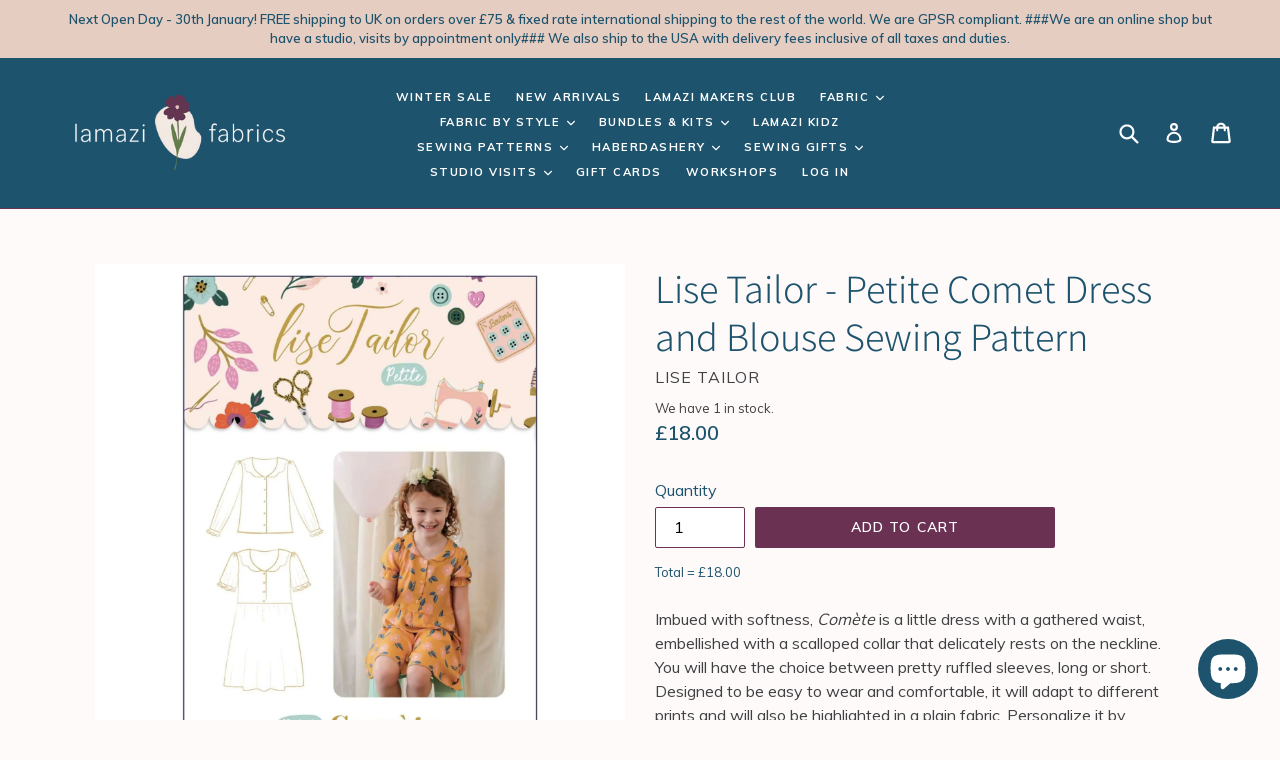

--- FILE ---
content_type: text/html; charset=utf-8
request_url: https://lamazifabrics.com/products/lise-tailor-petite-comet-dress-and-blouse-sewing-pattern
body_size: 54967
content:
<!doctype html>
<!--[if IE 9]> <html class="ie9 no-js" lang="en"> <![endif]-->
<!--[if (gt IE 9)|!(IE)]><!--> <html class="no-js" lang="en"> <!--<![endif]-->
<head>
  <meta name="google-site-verification" content="4h3g_XG3jt4LSwAAKRE-_Mcu8cctYcpU7Ey44mHHVGY" />
  <meta name="google-site-verification" content="4h3g_XG3jt4LSwAAKRE-_Mcu8cctYcpU7Ey44mHHVGY" />
  <meta charset="utf-8">
  <meta http-equiv="X-UA-Compatible" content="IE=edge,chrome=1">
  <meta name="viewport" content="width=device-width,initial-scale=1">
  <meta name="theme-color" content="#6a3153">
  <link rel="canonical" href="https://lamazifabrics.com/products/lise-tailor-petite-comet-dress-and-blouse-sewing-pattern">

  
    <link rel="shortcut icon" href="//lamazifabrics.com/cdn/shop/files/Lamazi_logo-mark_32x32.png?v=1634636468" type="image/png">
  

  
  <title>
    Lise Tailor - Petite Comet Dress and Blouse Sewing Pattern
    
    
    
      &ndash; Lamazi Fabrics 
    
  </title>

  
    <meta name="description" content="Imbued with softness, Comète is a little dress with a gathered waist, embellished with a scalloped collar that delicately rests on the neckline. You will have the choice between pretty ruffled sleeves, long or short. Designed to be easy to wear and comfortable, it will adapt to different prints and will also be highlig">
  

  <!-- /snippets/social-meta-tags.liquid -->




<meta property="og:site_name" content="Lamazi Fabrics ">
<meta property="og:url" content="https://lamazifabrics.com/products/lise-tailor-petite-comet-dress-and-blouse-sewing-pattern">
<meta property="og:title" content="Lise Tailor - Petite Comet Dress and Blouse Sewing Pattern">
<meta property="og:type" content="product">
<meta property="og:description" content="Imbued with softness, Comète is a little dress with a gathered waist, embellished with a scalloped collar that delicately rests on the neckline. You will have the choice between pretty ruffled sleeves, long or short. Designed to be easy to wear and comfortable, it will adapt to different prints and will also be highlig">

  <meta property="og:price:amount" content="18.00">
  <meta property="og:price:currency" content="GBP">

<meta property="og:image" content="http://lamazifabrics.com/cdn/shop/products/B0CD0FFC-C0E1-4771-B8DF-D309DB9D060C_1200x1200.jpg?v=1654024268"><meta property="og:image" content="http://lamazifabrics.com/cdn/shop/products/A165059C-8263-49FA-9010-2984D0F783EC_1200x1200.jpg?v=1654024269"><meta property="og:image" content="http://lamazifabrics.com/cdn/shop/products/3576DF36-59F4-4ACA-B32A-1E8E04BF05AD_1200x1200.jpg?v=1654024268">
<meta property="og:image:secure_url" content="https://lamazifabrics.com/cdn/shop/products/B0CD0FFC-C0E1-4771-B8DF-D309DB9D060C_1200x1200.jpg?v=1654024268"><meta property="og:image:secure_url" content="https://lamazifabrics.com/cdn/shop/products/A165059C-8263-49FA-9010-2984D0F783EC_1200x1200.jpg?v=1654024269"><meta property="og:image:secure_url" content="https://lamazifabrics.com/cdn/shop/products/3576DF36-59F4-4ACA-B32A-1E8E04BF05AD_1200x1200.jpg?v=1654024268">


  <meta name="twitter:site" content="@LamaziFabrics">

<meta name="twitter:card" content="summary_large_image">
<meta name="twitter:title" content="Lise Tailor - Petite Comet Dress and Blouse Sewing Pattern">
<meta name="twitter:description" content="Imbued with softness, Comète is a little dress with a gathered waist, embellished with a scalloped collar that delicately rests on the neckline. You will have the choice between pretty ruffled sleeves, long or short. Designed to be easy to wear and comfortable, it will adapt to different prints and will also be highlig">


  <link href="//lamazifabrics.com/cdn/shop/t/14/assets/theme.scss.css?v=147538827260010697081699796835" rel="stylesheet" type="text/css" media="all" />
  

  <link href="//fonts.googleapis.com/css?family=Muli:400,700" rel="stylesheet" type="text/css" media="all" />


  

    <link href="//fonts.googleapis.com/css?family=Muli:600" rel="stylesheet" type="text/css" media="all" />
  



  <script>
    console.log(5/2);
    var theme = {
      strings: {
        addToCart: "Add to cart",
        soldOut: "Sold out",
        unavailable: "Unavailable",
        showMore: "Show More",
        showLess: "Show Less",
        addressError: "Error looking up that address",
        addressNoResults: "No results for that address",
        addressQueryLimit: "You have exceeded the Google API usage limit. Consider upgrading to a \u003ca href=\"https:\/\/developers.google.com\/maps\/premium\/usage-limits\"\u003ePremium Plan\u003c\/a\u003e.",
        authError: "There was a problem authenticating your Google Maps account."
      },
      moneyFormat: "£{{amount}}"
    }

    document.documentElement.className = document.documentElement.className.replace('no-js', 'js');
  </script>

  <!--[if (lte IE 9) ]><script src="//lamazifabrics.com/cdn/shop/t/14/assets/match-media.min.js?v=22265819453975888031651676046" type="text/javascript"></script><![endif]-->

  

  <!--[if (gt IE 9)|!(IE)]><!--><script src="//lamazifabrics.com/cdn/shop/t/14/assets/lazysizes.js?v=68441465964607740661651676046" async="async"></script><!--<![endif]-->
  <!--[if lte IE 9]><script src="//lamazifabrics.com/cdn/shop/t/14/assets/lazysizes.min.js?v=17605"></script><![endif]-->


  
  <!--[if (gt IE 9)|!(IE)]><!--><script src="//lamazifabrics.com/cdn/shop/t/14/assets/vendor.js?v=136118274122071307521651676049" defer="defer"></script><!--<![endif]-->
  <!--[if lte IE 9]><script src="//lamazifabrics.com/cdn/shop/t/14/assets/vendor.js?v=136118274122071307521651676049"></script><![endif]-->

  <!--[if (gt IE 9)|!(IE)]><!--><script src="//lamazifabrics.com/cdn/shop/t/14/assets/theme.js?v=77029931308396089871655566458" defer="defer"></script><!--<![endif]-->
  <!--[if lte IE 9]><script src="//lamazifabrics.com/cdn/shop/t/14/assets/theme.js?v=77029931308396089871655566458"></script><![endif]-->

  <script>window.performance && window.performance.mark && window.performance.mark('shopify.content_for_header.start');</script><meta name="google-site-verification" content="4h3g_XG3jt4LSwAAKRE-_Mcu8cctYcpU7Ey44mHHVGY">
<meta id="shopify-digital-wallet" name="shopify-digital-wallet" content="/29848478/digital_wallets/dialog">
<meta name="shopify-checkout-api-token" content="dfeb98e70ba08be67a538201535046af">
<meta id="in-context-paypal-metadata" data-shop-id="29848478" data-venmo-supported="false" data-environment="production" data-locale="en_US" data-paypal-v4="true" data-currency="GBP">
<link rel="alternate" type="application/json+oembed" href="https://lamazifabrics.com/products/lise-tailor-petite-comet-dress-and-blouse-sewing-pattern.oembed">
<script async="async" src="/checkouts/internal/preloads.js?locale=en-GB"></script>
<link rel="preconnect" href="https://shop.app" crossorigin="anonymous">
<script async="async" src="https://shop.app/checkouts/internal/preloads.js?locale=en-GB&shop_id=29848478" crossorigin="anonymous"></script>
<script id="apple-pay-shop-capabilities" type="application/json">{"shopId":29848478,"countryCode":"GB","currencyCode":"GBP","merchantCapabilities":["supports3DS"],"merchantId":"gid:\/\/shopify\/Shop\/29848478","merchantName":"Lamazi Fabrics ","requiredBillingContactFields":["postalAddress","email","phone"],"requiredShippingContactFields":["postalAddress","email","phone"],"shippingType":"shipping","supportedNetworks":["visa","maestro","masterCard","amex","discover","elo"],"total":{"type":"pending","label":"Lamazi Fabrics ","amount":"1.00"},"shopifyPaymentsEnabled":true,"supportsSubscriptions":true}</script>
<script id="shopify-features" type="application/json">{"accessToken":"dfeb98e70ba08be67a538201535046af","betas":["rich-media-storefront-analytics"],"domain":"lamazifabrics.com","predictiveSearch":true,"shopId":29848478,"locale":"en"}</script>
<script>var Shopify = Shopify || {};
Shopify.shop = "lamazi-fabrics.myshopify.com";
Shopify.locale = "en";
Shopify.currency = {"active":"GBP","rate":"1.0"};
Shopify.country = "GB";
Shopify.theme = {"name":"FINAL LAMAZI DEVELOPMENT STORE","id":132495704317,"schema_name":"Debut","schema_version":"2.1.0","theme_store_id":null,"role":"main"};
Shopify.theme.handle = "null";
Shopify.theme.style = {"id":null,"handle":null};
Shopify.cdnHost = "lamazifabrics.com/cdn";
Shopify.routes = Shopify.routes || {};
Shopify.routes.root = "/";</script>
<script type="module">!function(o){(o.Shopify=o.Shopify||{}).modules=!0}(window);</script>
<script>!function(o){function n(){var o=[];function n(){o.push(Array.prototype.slice.apply(arguments))}return n.q=o,n}var t=o.Shopify=o.Shopify||{};t.loadFeatures=n(),t.autoloadFeatures=n()}(window);</script>
<script>
  window.ShopifyPay = window.ShopifyPay || {};
  window.ShopifyPay.apiHost = "shop.app\/pay";
  window.ShopifyPay.redirectState = null;
</script>
<script id="shop-js-analytics" type="application/json">{"pageType":"product"}</script>
<script defer="defer" async type="module" src="//lamazifabrics.com/cdn/shopifycloud/shop-js/modules/v2/client.init-shop-cart-sync_BN7fPSNr.en.esm.js"></script>
<script defer="defer" async type="module" src="//lamazifabrics.com/cdn/shopifycloud/shop-js/modules/v2/chunk.common_Cbph3Kss.esm.js"></script>
<script defer="defer" async type="module" src="//lamazifabrics.com/cdn/shopifycloud/shop-js/modules/v2/chunk.modal_DKumMAJ1.esm.js"></script>
<script type="module">
  await import("//lamazifabrics.com/cdn/shopifycloud/shop-js/modules/v2/client.init-shop-cart-sync_BN7fPSNr.en.esm.js");
await import("//lamazifabrics.com/cdn/shopifycloud/shop-js/modules/v2/chunk.common_Cbph3Kss.esm.js");
await import("//lamazifabrics.com/cdn/shopifycloud/shop-js/modules/v2/chunk.modal_DKumMAJ1.esm.js");

  window.Shopify.SignInWithShop?.initShopCartSync?.({"fedCMEnabled":true,"windoidEnabled":true});

</script>
<script>
  window.Shopify = window.Shopify || {};
  if (!window.Shopify.featureAssets) window.Shopify.featureAssets = {};
  window.Shopify.featureAssets['shop-js'] = {"shop-cart-sync":["modules/v2/client.shop-cart-sync_CJVUk8Jm.en.esm.js","modules/v2/chunk.common_Cbph3Kss.esm.js","modules/v2/chunk.modal_DKumMAJ1.esm.js"],"init-fed-cm":["modules/v2/client.init-fed-cm_7Fvt41F4.en.esm.js","modules/v2/chunk.common_Cbph3Kss.esm.js","modules/v2/chunk.modal_DKumMAJ1.esm.js"],"init-shop-email-lookup-coordinator":["modules/v2/client.init-shop-email-lookup-coordinator_Cc088_bR.en.esm.js","modules/v2/chunk.common_Cbph3Kss.esm.js","modules/v2/chunk.modal_DKumMAJ1.esm.js"],"init-windoid":["modules/v2/client.init-windoid_hPopwJRj.en.esm.js","modules/v2/chunk.common_Cbph3Kss.esm.js","modules/v2/chunk.modal_DKumMAJ1.esm.js"],"shop-button":["modules/v2/client.shop-button_B0jaPSNF.en.esm.js","modules/v2/chunk.common_Cbph3Kss.esm.js","modules/v2/chunk.modal_DKumMAJ1.esm.js"],"shop-cash-offers":["modules/v2/client.shop-cash-offers_DPIskqss.en.esm.js","modules/v2/chunk.common_Cbph3Kss.esm.js","modules/v2/chunk.modal_DKumMAJ1.esm.js"],"shop-toast-manager":["modules/v2/client.shop-toast-manager_CK7RT69O.en.esm.js","modules/v2/chunk.common_Cbph3Kss.esm.js","modules/v2/chunk.modal_DKumMAJ1.esm.js"],"init-shop-cart-sync":["modules/v2/client.init-shop-cart-sync_BN7fPSNr.en.esm.js","modules/v2/chunk.common_Cbph3Kss.esm.js","modules/v2/chunk.modal_DKumMAJ1.esm.js"],"init-customer-accounts-sign-up":["modules/v2/client.init-customer-accounts-sign-up_CfPf4CXf.en.esm.js","modules/v2/client.shop-login-button_DeIztwXF.en.esm.js","modules/v2/chunk.common_Cbph3Kss.esm.js","modules/v2/chunk.modal_DKumMAJ1.esm.js"],"pay-button":["modules/v2/client.pay-button_CgIwFSYN.en.esm.js","modules/v2/chunk.common_Cbph3Kss.esm.js","modules/v2/chunk.modal_DKumMAJ1.esm.js"],"init-customer-accounts":["modules/v2/client.init-customer-accounts_DQ3x16JI.en.esm.js","modules/v2/client.shop-login-button_DeIztwXF.en.esm.js","modules/v2/chunk.common_Cbph3Kss.esm.js","modules/v2/chunk.modal_DKumMAJ1.esm.js"],"avatar":["modules/v2/client.avatar_BTnouDA3.en.esm.js"],"init-shop-for-new-customer-accounts":["modules/v2/client.init-shop-for-new-customer-accounts_CsZy_esa.en.esm.js","modules/v2/client.shop-login-button_DeIztwXF.en.esm.js","modules/v2/chunk.common_Cbph3Kss.esm.js","modules/v2/chunk.modal_DKumMAJ1.esm.js"],"shop-follow-button":["modules/v2/client.shop-follow-button_BRMJjgGd.en.esm.js","modules/v2/chunk.common_Cbph3Kss.esm.js","modules/v2/chunk.modal_DKumMAJ1.esm.js"],"checkout-modal":["modules/v2/client.checkout-modal_B9Drz_yf.en.esm.js","modules/v2/chunk.common_Cbph3Kss.esm.js","modules/v2/chunk.modal_DKumMAJ1.esm.js"],"shop-login-button":["modules/v2/client.shop-login-button_DeIztwXF.en.esm.js","modules/v2/chunk.common_Cbph3Kss.esm.js","modules/v2/chunk.modal_DKumMAJ1.esm.js"],"lead-capture":["modules/v2/client.lead-capture_DXYzFM3R.en.esm.js","modules/v2/chunk.common_Cbph3Kss.esm.js","modules/v2/chunk.modal_DKumMAJ1.esm.js"],"shop-login":["modules/v2/client.shop-login_CA5pJqmO.en.esm.js","modules/v2/chunk.common_Cbph3Kss.esm.js","modules/v2/chunk.modal_DKumMAJ1.esm.js"],"payment-terms":["modules/v2/client.payment-terms_BxzfvcZJ.en.esm.js","modules/v2/chunk.common_Cbph3Kss.esm.js","modules/v2/chunk.modal_DKumMAJ1.esm.js"]};
</script>
<script>(function() {
  var isLoaded = false;
  function asyncLoad() {
    if (isLoaded) return;
    isLoaded = true;
    var urls = ["https:\/\/cdn.nfcube.com\/instafeed-558eb40e71c660825e56eb65614b69a1.js?shop=lamazi-fabrics.myshopify.com"];
    for (var i = 0; i < urls.length; i++) {
      var s = document.createElement('script');
      s.type = 'text/javascript';
      s.async = true;
      s.src = urls[i];
      var x = document.getElementsByTagName('script')[0];
      x.parentNode.insertBefore(s, x);
    }
  };
  if(window.attachEvent) {
    window.attachEvent('onload', asyncLoad);
  } else {
    window.addEventListener('load', asyncLoad, false);
  }
})();</script>
<script id="__st">var __st={"a":29848478,"offset":0,"reqid":"147562fd-2042-469d-afc0-68fe756e985d-1769787193","pageurl":"lamazifabrics.com\/products\/lise-tailor-petite-comet-dress-and-blouse-sewing-pattern","u":"90219fc733a0","p":"product","rtyp":"product","rid":7714199699709};</script>
<script>window.ShopifyPaypalV4VisibilityTracking = true;</script>
<script id="captcha-bootstrap">!function(){'use strict';const t='contact',e='account',n='new_comment',o=[[t,t],['blogs',n],['comments',n],[t,'customer']],c=[[e,'customer_login'],[e,'guest_login'],[e,'recover_customer_password'],[e,'create_customer']],r=t=>t.map((([t,e])=>`form[action*='/${t}']:not([data-nocaptcha='true']) input[name='form_type'][value='${e}']`)).join(','),a=t=>()=>t?[...document.querySelectorAll(t)].map((t=>t.form)):[];function s(){const t=[...o],e=r(t);return a(e)}const i='password',u='form_key',d=['recaptcha-v3-token','g-recaptcha-response','h-captcha-response',i],f=()=>{try{return window.sessionStorage}catch{return}},m='__shopify_v',_=t=>t.elements[u];function p(t,e,n=!1){try{const o=window.sessionStorage,c=JSON.parse(o.getItem(e)),{data:r}=function(t){const{data:e,action:n}=t;return t[m]||n?{data:e,action:n}:{data:t,action:n}}(c);for(const[e,n]of Object.entries(r))t.elements[e]&&(t.elements[e].value=n);n&&o.removeItem(e)}catch(o){console.error('form repopulation failed',{error:o})}}const l='form_type',E='cptcha';function T(t){t.dataset[E]=!0}const w=window,h=w.document,L='Shopify',v='ce_forms',y='captcha';let A=!1;((t,e)=>{const n=(g='f06e6c50-85a8-45c8-87d0-21a2b65856fe',I='https://cdn.shopify.com/shopifycloud/storefront-forms-hcaptcha/ce_storefront_forms_captcha_hcaptcha.v1.5.2.iife.js',D={infoText:'Protected by hCaptcha',privacyText:'Privacy',termsText:'Terms'},(t,e,n)=>{const o=w[L][v],c=o.bindForm;if(c)return c(t,g,e,D).then(n);var r;o.q.push([[t,g,e,D],n]),r=I,A||(h.body.append(Object.assign(h.createElement('script'),{id:'captcha-provider',async:!0,src:r})),A=!0)});var g,I,D;w[L]=w[L]||{},w[L][v]=w[L][v]||{},w[L][v].q=[],w[L][y]=w[L][y]||{},w[L][y].protect=function(t,e){n(t,void 0,e),T(t)},Object.freeze(w[L][y]),function(t,e,n,w,h,L){const[v,y,A,g]=function(t,e,n){const i=e?o:[],u=t?c:[],d=[...i,...u],f=r(d),m=r(i),_=r(d.filter((([t,e])=>n.includes(e))));return[a(f),a(m),a(_),s()]}(w,h,L),I=t=>{const e=t.target;return e instanceof HTMLFormElement?e:e&&e.form},D=t=>v().includes(t);t.addEventListener('submit',(t=>{const e=I(t);if(!e)return;const n=D(e)&&!e.dataset.hcaptchaBound&&!e.dataset.recaptchaBound,o=_(e),c=g().includes(e)&&(!o||!o.value);(n||c)&&t.preventDefault(),c&&!n&&(function(t){try{if(!f())return;!function(t){const e=f();if(!e)return;const n=_(t);if(!n)return;const o=n.value;o&&e.removeItem(o)}(t);const e=Array.from(Array(32),(()=>Math.random().toString(36)[2])).join('');!function(t,e){_(t)||t.append(Object.assign(document.createElement('input'),{type:'hidden',name:u})),t.elements[u].value=e}(t,e),function(t,e){const n=f();if(!n)return;const o=[...t.querySelectorAll(`input[type='${i}']`)].map((({name:t})=>t)),c=[...d,...o],r={};for(const[a,s]of new FormData(t).entries())c.includes(a)||(r[a]=s);n.setItem(e,JSON.stringify({[m]:1,action:t.action,data:r}))}(t,e)}catch(e){console.error('failed to persist form',e)}}(e),e.submit())}));const S=(t,e)=>{t&&!t.dataset[E]&&(n(t,e.some((e=>e===t))),T(t))};for(const o of['focusin','change'])t.addEventListener(o,(t=>{const e=I(t);D(e)&&S(e,y())}));const B=e.get('form_key'),M=e.get(l),P=B&&M;t.addEventListener('DOMContentLoaded',(()=>{const t=y();if(P)for(const e of t)e.elements[l].value===M&&p(e,B);[...new Set([...A(),...v().filter((t=>'true'===t.dataset.shopifyCaptcha))])].forEach((e=>S(e,t)))}))}(h,new URLSearchParams(w.location.search),n,t,e,['guest_login'])})(!0,!0)}();</script>
<script integrity="sha256-4kQ18oKyAcykRKYeNunJcIwy7WH5gtpwJnB7kiuLZ1E=" data-source-attribution="shopify.loadfeatures" defer="defer" src="//lamazifabrics.com/cdn/shopifycloud/storefront/assets/storefront/load_feature-a0a9edcb.js" crossorigin="anonymous"></script>
<script crossorigin="anonymous" defer="defer" src="//lamazifabrics.com/cdn/shopifycloud/storefront/assets/shopify_pay/storefront-65b4c6d7.js?v=20250812"></script>
<script data-source-attribution="shopify.dynamic_checkout.dynamic.init">var Shopify=Shopify||{};Shopify.PaymentButton=Shopify.PaymentButton||{isStorefrontPortableWallets:!0,init:function(){window.Shopify.PaymentButton.init=function(){};var t=document.createElement("script");t.src="https://lamazifabrics.com/cdn/shopifycloud/portable-wallets/latest/portable-wallets.en.js",t.type="module",document.head.appendChild(t)}};
</script>
<script data-source-attribution="shopify.dynamic_checkout.buyer_consent">
  function portableWalletsHideBuyerConsent(e){var t=document.getElementById("shopify-buyer-consent"),n=document.getElementById("shopify-subscription-policy-button");t&&n&&(t.classList.add("hidden"),t.setAttribute("aria-hidden","true"),n.removeEventListener("click",e))}function portableWalletsShowBuyerConsent(e){var t=document.getElementById("shopify-buyer-consent"),n=document.getElementById("shopify-subscription-policy-button");t&&n&&(t.classList.remove("hidden"),t.removeAttribute("aria-hidden"),n.addEventListener("click",e))}window.Shopify?.PaymentButton&&(window.Shopify.PaymentButton.hideBuyerConsent=portableWalletsHideBuyerConsent,window.Shopify.PaymentButton.showBuyerConsent=portableWalletsShowBuyerConsent);
</script>
<script data-source-attribution="shopify.dynamic_checkout.cart.bootstrap">document.addEventListener("DOMContentLoaded",(function(){function t(){return document.querySelector("shopify-accelerated-checkout-cart, shopify-accelerated-checkout")}if(t())Shopify.PaymentButton.init();else{new MutationObserver((function(e,n){t()&&(Shopify.PaymentButton.init(),n.disconnect())})).observe(document.body,{childList:!0,subtree:!0})}}));
</script>
<link id="shopify-accelerated-checkout-styles" rel="stylesheet" media="screen" href="https://lamazifabrics.com/cdn/shopifycloud/portable-wallets/latest/accelerated-checkout-backwards-compat.css" crossorigin="anonymous">
<style id="shopify-accelerated-checkout-cart">
        #shopify-buyer-consent {
  margin-top: 1em;
  display: inline-block;
  width: 100%;
}

#shopify-buyer-consent.hidden {
  display: none;
}

#shopify-subscription-policy-button {
  background: none;
  border: none;
  padding: 0;
  text-decoration: underline;
  font-size: inherit;
  cursor: pointer;
}

#shopify-subscription-policy-button::before {
  box-shadow: none;
}

      </style>
<script id="sections-script" data-sections="product-recommendations" defer="defer" src="//lamazifabrics.com/cdn/shop/t/14/compiled_assets/scripts.js?v=17605"></script>
<script>window.performance && window.performance.mark && window.performance.mark('shopify.content_for_header.end');</script>
<script type="text/javascript">var productDPHandle = 'lise-tailor-petite-comet-dress-and-blouse-sewing-pattern';variants = [];variants.push('{"id":' + 42937687539965 + ',"price":' + 1800 + '}');productDPVariants = '[' + variants.join(",") + ']';var selectedProductDPPrice = '1800';var isCart = false;var dualPriceStoreID = 114;</script><div class="styleForDualPrice"><style>.dualPrice{display:none;}</style></div><script type="text/javascript">var intervalId = null;var varCounter = 0;var containScriptTagFirstControll = false;var containScriptTagSecondControll = false;window.onload = function() {scripts = document.getElementsByTagName("script");for (var i = 0; i < scripts.length; i++) {if (scripts[i].src.includes("/js/dualPrice.js")) {containScriptTagFirstControll = true;}}if (!containScriptTagFirstControll) {intervalId = setInterval(function() {if(varCounter < 5) {varCounter++;scripts = document.getElementsByTagName("script");for (var i = 0; i < scripts.length; i++) {if (scripts[i].src.includes("/js/dualPrice.js")) {containScriptTagSecondControll = true;}}} else {if (!containScriptTagSecondControll && typeof jQuery !== "undefined") {jQuery(".styleForDualPrice").remove();}  clearInterval(intervalId);}}, 50);} }</script><!-- BEGIN app block: shopify://apps/nospy-protect-data/blocks/app-block/0ea824f6-5b8e-445c-b27f-1d4763c81aa3 --><script>
    let my_shop = Shopify.shop;
    const noSpyBaseUrl = "https://app.nospyapp.com/api";
    let isNoSpyLogCreated = false;
    
    window.NoSpyStore = {
        ip: null,
        geolocation: null,
        sessionId: null,
        sessionStart: null,
        reached: null,
    };
    // Check Iframe
    function isLoadedInIframe() {
        try {
            return window.self !== window.top;
        } catch (e) {
            return true;
        }
    }

    const createHit = (data) => {
        fetch(`${noSpyBaseUrl}/hit?shop=${Shopify.shop}`, {
            method: "POST",
            headers: {
                "Content-Type": "application/json",
            },
            body: JSON.stringify(data),
        });
    };

    const createBlockLog = (payload) => {
        fetch(`${noSpyBaseUrl}/block/log`, {
            method: 'POST',
            body: JSON.stringify(payload),
            headers: {
                'Content-Type': 'application/json'
            }
        });
    }
    
    class SessionService {
        constructor() {
            this.sessionKey = 'no_spy_session_id';
            this.lastSeenKey = 'no_spy_last_seen_at';
            this.timeout = 30 * 60 * 1000;
        }
    
        getSessionId() {
            return sessionStorage.getItem(this.sessionKey);
        }
    
        init() {
            const now = Date.now();
            let sessionId = this.getSessionId();
            let lastSeen = parseInt(localStorage.getItem(this.lastSeenKey) || "0");
    
            if (!sessionId || (now - lastSeen) > this.timeout) {
                sessionId = crypto.randomUUID();
                sessionStorage.setItem(this.sessionKey, sessionId);
            }
    
            NoSpyStore.sessionId = sessionId;
            NoSpyStore.sessionStart = now;
            this.updateLastSeen();
            this.attachListeners();
        }
    
        updateLastSeen() {
            const now = Date.now();
            const lastUpdated = parseInt(localStorage.getItem(this.lastSeenKey), 10) || 0;
            if (now - lastUpdated > 5000) {
                // Update local storage
                localStorage.setItem(this.lastSeenKey, now.toString());
            }
        }
    
        attachListeners() {
            const update = this.updateLastSeen.bind(this);
            document.addEventListener('visibilitychange', update);
            document.addEventListener('mousemove', update);
            document.addEventListener('keydown', update);
        }
    
        sendBeacon(ip) {
            if (!ip) return;
    
            const duration = Math.floor((Date.now() - NoSpyStore.sessionStart) / 1000);
            const payload = JSON.stringify({
                duration,
                ip_address: ip,
                session_id: NoSpyStore.sessionId
            });
    
            if (navigator.sendBeacon) {
                navigator.sendBeacon(`${noSpyBaseUrl}/track-session`, payload);
            } else {
                fetch(`${noSpyBaseUrl}/track-session`, {
                    method: 'POST',
                    body: payload,
                    headers: {
                        'Content-Type': 'application/json'
                    }
                }).then();
            }
        }
    };
    
    class GeoService {
        constructor() {
            this.cacheKey = 'no-spy-geo-location';
            this.reachedKey = 'no-spy-geo-reached';
        }
    
        loadFromCache() {
            const cached = localStorage.getItem(this.cacheKey);
            if (!cached) return null;
    
            const { expireTime, value } = JSON.parse(cached);
            if (Date.now() > expireTime) return null;
    
            return value;
        }
    
        saveToCache(data, reached) {
            localStorage.setItem(this.cacheKey, JSON.stringify({
                expireTime: Date.now() + 10800 * 1000, // 3 hours
                value: data
            }));
            localStorage.setItem(this.reachedKey, reached);
            NoSpyStore.geolocation = data;
            NoSpyStore.ip = data.ip;
            NoSpyStore.reached = reached;
        }
    
        fetch() {
            const cached = this.loadFromCache();
            if (cached) {
                NoSpyStore.geolocation = cached;
                NoSpyStore.ip = cached.ip;
                return cached;
            }
            return null;
        }
    };
    
    class RedirectFeature {
        constructor(ip, bot_verification = null) {
            if (isLoadedInIframe()) return;
    
            this.ip = ip;
            this.bot_verification = bot_verification;
    
            this.geoService = new GeoService();
            this.sessionService = new SessionService();
    
            this.init();
        }
    
        async init() {
            this.geoService.fetch();
            this.sessionService.init();
    
            this.fetchRedirect();
    
            // Run on unload
            window.addEventListener("beforeunload", () => {
                this.sessionService.sendBeacon(this.ip);
            });
            // Run when page visibility changes (e.g., user closes tab or switches)
            document.addEventListener("visibilitychange", () => {
                console.log('NCG!');
                if (document.visibilityState === 'hidden') {
                    this.sessionService.sendBeacon(this.ip);
                }
            });
        }
    
        async fetchRedirect() {
            const handle = location.pathname.replace('/pages/', '');
            const isBot = this.bot_verification?.is_whitelisted_bot ?? false;
    
            const res = await fetch(`${noSpyBaseUrl}/redirect-record`, {
                method: "POST",
                headers: { "Content-Type": "application/json" },
                body: JSON.stringify({
                    shop: Shopify.shop,
                    session_id: NoSpyStore.sessionId,
                    handle,
                    bot_verification: isBot,
                    reached: NoSpyStore.reached,
                    ...NoSpyStore.geolocation
                }),
            });
    
            const json = await res.json();
            isNoSpyLogCreated = true;
            if (json?.data?.is_redirect && !isBot) {
                this.handleRedirect(json.data.rule);
            }
        }
    
        handleRedirect(rule) {
            if (!rule.redirect_url) return;
    
            if (rule.redirect_type === 'internal') {
                location.href = rule.redirect_url;
            } else {
                const url = `https://${rule.redirect_url}`;
                location.replace(url);
            }
        }
    };
    
    class BlockSpamBotsFeature {
        constructor(options = {}) {
            this.threshold = options.threshold || 2.5;
            this.botScore = 0;
            this.mouseMoved = false;
            this.debug = options.debug || false;
            this.honeypotFieldName = "custom_field";
            this.honeypotFieldClass = "nsp-custom-field";
            this.botVerification = options.bot_verification;
            this.geoService = new GeoService();
            this.sessionService = new SessionService();
            this.run(options.is_block).then();
        }
    
        // Enhanced whitelist checking with multiple verification methods
        async isWhitelistedBot() {
            let checkFromFront = this.checkUserAgent();
            let isWhitelistedBot = this.botVerification.is_whitelisted_bot;
            if (checkFromFront || isWhitelistedBot) return true;
            return false;
        }
    
        checkUserAgent() {
            const userAgent = navigator.userAgent.toLowerCase();
            
            const botPatterns = {
                'google_bot': ['googlebot', 'google-bot'],
                'facebook_bot': ['facebookexternalhit', 'facebookcatalog'],
                'bing_bot': ['bingbot', 'msnbot'],
                'apple_bot': ['applebot', 'apple-bot'],
                'ahref_bot': ['ahrefsbot', 'ahrefs-bot'],
                'lighthouse_bot': ['lighthouse', 'chrome-lighthouse'],
                'linkedin_bot': ['linkedinbot', 'linkedin-bot'],
                'pinterest_bot': ['pinterestbot', 'pinterest-bot'],
                'semrush_bot': ['semrushbot', 'semrush-bot']
            };
            
            for (const [botName, isAllowed] of Object.entries(this.botVerification.allowed_bots)) {
                if (!isAllowed) continue;
                
                const patterns = botPatterns[botName];
                if (patterns) {
                    for (const pattern of patterns) {
                        if (userAgent.includes(pattern)) {
                            this.detectedBotType = botName;
                            return true;
                        }
                    }
                }
            }
            
            return false;
        }
    
        log(...args) {
            if (this.debug) console.log(...args);
        }
    
        isHeadless() {
            const headless = (
                navigator.webdriver ||
                !navigator.plugins.length ||
                !navigator.languages ||
                /HeadlessChrome/.test(navigator.userAgent) ||
                /puppeteer/.test(navigator.userAgent)
            );
            if (headless) this.botScore += 1;
            return headless;
        }
    
        detectMouseMovement() {
            const handler = () => (this.mouseMoved = true);
            window.addEventListener("mousemove", handler);
            setTimeout(() => {
                if (!this.mouseMoved) {
                    this.botScore += 1;
                    this.log("Mouse movement: ❌");
                } else {
                    this.log("Mouse movement: ✅");
                }
                window.removeEventListener("mousemove", handler);
            }, 3000);
        }
    
        getCanvasFingerprint() {
            try {
                const canvas = document.createElement("canvas");
                const ctx = canvas.getContext("2d");
                ctx.textBaseline = "top";
                ctx.font = "14px Arial";
                ctx.fillStyle = "#f60";
                ctx.fillRect(125, 1, 62, 20);
                ctx.fillStyle = "#069";
                ctx.fillText("canvas-fingerprint", 2, 15);
                const fp = canvas.toDataURL();
                this.log("Canvas fingerprint:", fp.slice(0, 30) + "...");
                return fp;
            } catch {
                this.botScore += 0.5;
                return "blocked";
            }
        }
    
        async getAudioFingerprint() {
            try {
                const ctx = new (window.OfflineAudioContext || window.webkitOfflineAudioContext)(1, 44100, 44100);
                const osc = ctx.createOscillator();
                const comp = ctx.createDynamicsCompressor();
                osc.type = "triangle";
                osc.frequency.value = 10000;
                osc.connect(comp);
                comp.connect(ctx.destination);
                osc.start(0);
                const buffer = await ctx.startRendering();
                let hash = 0;
                for (let i = 0; i < buffer.length; i++) {
                    hash += Math.abs(buffer.getChannelData(0)[i]);
                }
                this.log("Audio fingerprint hash:", hash.toFixed(2));
                return hash.toFixed(2);
            } catch {
                this.botScore += 0.5;
                return "blocked";
            }
        }
    
        getWebGLFingerprint() {
            try {
                const canvas = document.createElement("canvas");
                const gl = canvas.getContext("webgl") || canvas.getContext("experimental-webgl");
                const debugInfo = gl.getExtension("WEBGL_debug_renderer_info");
                const vendor = gl.getParameter(debugInfo.UNMASKED_VENDOR_WEBGL);
                const renderer = gl.getParameter(debugInfo.UNMASKED_RENDERER_WEBGL);
                this.log("WebGL vendor/renderer:", vendor, renderer);
                return `${vendor}~${renderer}`;
            } catch {
                this.botScore += 0.5;
                return "blocked";
            }
        }
    
        detectTimingDrift() {
            const start = performance.now();
            for (let i = 0; i < 1000000; i++) {
                Math.sqrt(i);
            }
            const duration = performance.now() - start;
            if (duration < 10) this.botScore += 0.5;
            this.log("Timing drift:", duration.toFixed(2));
            return duration.toFixed(2);
        }
    
        injectHoneypotIntoForms() {
            const style = document.createElement("style");
            style.textContent = `.${this.honeypotFieldClass} { display: none !important; }`;
            document.head.appendChild(style);
    
            document.querySelectorAll("form").forEach((form) => {
                // Check if already injected
                if (form.querySelector(`input[name="${this.honeypotFieldName}"]`)) return;
    
                const input = document.createElement("input");
                input.type = "text";
                input.name = this.honeypotFieldName;
                input.className = this.honeypotFieldClass;
                input.tabIndex = -1;
                form.appendChild(input);
    
                form.addEventListener("submit", (e) => {
                    const honeypotValue = input.value;
                    if (honeypotValue.trim() !== "") {
                        e.preventDefault();
                        this.botScore += 2;
                        this.log("⚠️ Honeypot triggered! Value:", honeypotValue);
                        this.blockBotActions().then();
                    }
                });
            });
        }
    
        async blockBotActions(is_block = true) {
            this.log("🚨 Bot Detected - Blocking interaction. Score:", this.botScore);
            alert("⚠️ Suspicious activity detected. Submission blocked.");
            document.body.innerHTML = "<h1>Access Denied</h1>";
            let actionType = is_block ? "block" : "threat";
            createHit({
                type: "spam_bot",
                name: "Spam Bot",
                pathname: window.location.pathname,
                action_type: actionType
            });
            if (actionType === 'block' && isNoSpyLogCreated) {
                let geoData = NoSpyStore.geolocation;
                if (geoData === null) {
                    geoData = this.geoService.fetch();
                }
                let sessionId = NoSpyStore.sessionId;
                if (sessionId === null) {
                    this.sessionService.init();
                    sessionId = this.sessionService.getSessionId();
                }
                createBlockLog({
                    shop: Shopify.shop,
                    session_id: sessionId,
                    status: false,
                    action_type: 'blocked',
                    ...geoData,
                });
            }
            throw new Error("Bot access denied");
        }
    
        async runDetection(is_block = true) {
            // let isHeadless = this.isHeadless();
            // if (isHeadless) {
            //     let actionType = is_block ? "block" : "threat";
            //     createHit({
            //         type: "spam_bot",
            //         name: "Spam Bot",
            //         pathname: window.location.pathname,
            //         action_type: actionType
            //     });
            // }
            this.getCanvasFingerprint();
            await this.getAudioFingerprint();
            this.getWebGLFingerprint();
            this.detectTimingDrift();
    
            if (this.botScore >= this.threshold) {
                this.blockBotActions(is_block).then();
            } else {
                this.log("✅ Human verified. Score:", this.botScore);
            }
            return false;
        }
    
        async run(is_block) {
            // Check if current user agent is whitelisted BEFORE running detection
            if (document.readyState === "complete") {
                if (await this.isWhitelistedBot()) {
                    this.log("✅ Whitelisted bot - skipping detection");
                    return false;
                }
                this.detectMouseMovement();
                this.injectHoneypotIntoForms();
                this.runDetection(is_block).then();
            } else {
                window.addEventListener("load", async () => {
                    if (await this.isWhitelistedBot()) {
                        this.log("✅ Whitelisted bot - skipping detection");
                        return false;
                    }
                    this.detectMouseMovement();
                    this.injectHoneypotIntoForms();
                    this.runDetection(is_block).then();
                });
            }
        }
    };
    
    class ProxyVpnTorBlockFeature {
        constructor(proxy_vpn_block = false, tor_block = false) {
            this.proxy_vpn_block = proxy_vpn_block;
            this.tor_block = tor_block;
            this.geoService = new GeoService();
            this.sessionService = new SessionService();
            if (this.proxy_vpn_block || this.tor_block) {
                this.run();
            }
        }
    
        isUsingProxy(geoLocation) {
            if (geoLocation) {
                return geoLocation.is_proxy ?? false;
            }
            return false;
        }
    
        isUsingVPN(geoLocation) {
            if (geoLocation) {
                return geoLocation.is_vpn ?? false;
            }
            return false;
        }
    
        isUsingTor(geoLocation) {
            if (geoLocation) {
                return geoLocation.is_tor ?? false;
            }
            return false;
        }
    
        async storeBlockLog(geoData) {
            let sessionId = NoSpyStore.sessionId;
            if (sessionId === null) {
                this.sessionService.init();
                sessionId = this.sessionService.getSessionId();
            }
            createBlockLog({
                shop: Shopify.shop,
                session_id: sessionId,
                status: false,
                action_type: 'blocked',
                ...geoData,
            });
            return true;
        }
    
        async getGeoLocation() {
            let geoData = NoSpyStore.geolocation;
            if (geoData === null) {
                geoData = await this.geoService.fetch();
            }
            return geoData;
        }
    
        run() {
            // Check until get the geo location from local storage use setInterval 
            let interval = setInterval(async () => {
                if (isNoSpyLogCreated) {
                    this.getGeoLocation().then((geoLocation) => {
                        if (
                            (this.isUsingProxy(geoLocation) && this.proxy_vpn_block) || 
                            (this.isUsingVPN(geoLocation) && this.proxy_vpn_block) || 
                            (this.isUsingTor(geoLocation) && this.tor_block)
                        ) {
                            clearInterval(interval);
                            this.storeBlockLog(geoLocation).then((res) => {
                                window.location.href = 'https://google.com';
                            });
                        } else {
                            clearInterval(interval);
                        }
                    });
                }
            }, 500); // 0.5 second interval
        }
    };

    const generateRandomString = (length) => {
        let result = "";
        const characters =
            "ABCDEFGHIJKLMNOPQRSTUVWXYZabcdefghijklmnopqrstuvwxyz0123456789";
        const charactersLength = characters.length;
        for (let i = 0; i < length; i++) {
            result += characters.charAt(Math.floor(Math.random() * charactersLength));
        }
        return result;
    };
    const handleOtherBug = () => {
        let isLastOperation = false;
        let intervalCount = 0;
        let interval = setInterval(function () {
            let getAllBodyChilds = document.body.children;
            Array.from(getAllBodyChilds).forEach((item) => {
                let smileUIFrame = item.querySelector("#smile-ui-container");
                if (smileUIFrame && smileUIFrame.style.zIndex == "2147483647") {
                    smileUIFrame.style.zIndex = "2147483646";
                    isLastOperation = true;
                }

                let chat1 = item.querySelector("[class*='psmtc_']");
                if (chat1 && chat1.style.zIndex == "2147483647") {
                    chat1.style.zIndex = "2147483646";
                }
                let chat2 = item.querySelector("[class*='psmw_']");
                if (chat2 && chat2.style.zIndex == "2147483647") {
                    chat2.style.zIndex = "2147483646";
                }

                let trustBadgeContainer = document.querySelector('*[id^="trustbadge-container"]');
                if (trustBadgeContainer && trustBadgeContainer.style.zIndex == "2147483647") {
                    trustBadgeContainer.style.zIndex = "2147483646";
                }

                if (
                    item.hasAttribute("id") &&
                    item.getAttribute("id") === "smile-ui-lite-container"
                ) {
                    let getFrame = item.querySelector(
                        "#smile-ui-lite-launcher-frame-container"
                    );
                    if (getFrame) {
                        getFrame.style.width = "146px";
                    }
                    if (item.style.zIndex == "2147483647") {
                        item.style.zIndex = "2147483646";
                    }
                }

                if (
                    !item.hasAttribute("id") &&
                    item.nodeName === "DIV" &&
                    item.style.zIndex
                ) {
                    if (item.style.zIndex == "2147483647") {
                        item.style.zIndex = "2147483646";
                        console.log("zIndex found!");
                    }
                }

                if (
                    item.hasAttribute("id") &&
                    item.getAttribute("id") === "reve-chat-container-div"
                ) {
                    if (item.style.zIndex == "2147483647") {
                        item.style.zIndex = "2147483646";
                    }
                }
            });
            if (intervalCount >= 30 && isLastOperation) {
                clearInterval(interval);
            }
            intervalCount++;
        }, 1000);
    };

    const handleCssData = () => {
        let intervalCount = 0;
        let cssId = generateRandomString(15);
        let css =
            'div[style*="2147483647"] {display: none !important;}.extension-container {display: none !important;}#shopify-raise-container {display: none !important;}.ppspy-container {display: none !important;}#shopify_app_wrapper {display: none !important;}html.shinecommerce-modal-open #shinecommerce-extension-div {display: none !important;}html.shinecommerce-modal-open, html.shinecommerce-modal-open body {overflow: auto !important;} .ixspy-tools {display: none !important;} #simplytrends-main-extension-root {display: none !important;} #my-extension-root {display: none !important;} plasmo-csui {display: none !important;} #shop-analysis-shadow-host {display: none !important;} #kins-kins-popup {display: none !important;} #ah-app {display: none !important;}';
        let head = document.head || document.getElementsByTagName("head")[0];
        let styles = document.createElement("style");
        head.appendChild(styles);
        styles.type = "text/css";
        styles.id = cssId;
        if (styles.styleSheet) {
            styles.styleSheet.cssText = css;
        } else {
            styles.appendChild(document.createTextNode(css));
        }
        const myCssInterval = setInterval(myCssTimer, 10);
        function myCssTimer() {
            let getStlye = document.getElementById(cssId);
            if (getStlye === null) {
                head.appendChild(styles);
            }
            if (intervalCount === 1000) {
                clearInterval(myCssInterval);
            }
            intervalCount += 1;
        }
    };

    const handleTextSelection = (id, is_text, is_image) => {
        var css = document.createElement("style");
        var head = document.head;
        head.appendChild(css);

        css.type = 'text/css';
        css.id = id;

        css.innerText = '';

        if (is_text) {
            css.innerText += `
           * {
      		-webkit-user-select: none !important;
      		-moz-user-select: none !important;
      		-ms-user-select: none !important;
      		 user-select: none !important;
          }
          body {
                -webkit-user-select: none !important;
                -webkit-touch-callout: none !important;
                -moz-user-select: none !important;
                -ms-user-select: none !important;
                user-select: none !important;
          }
          .no_spy_allowed_element, .no_spy_allowed_element * {
                -webkit-user-select: text !important;
                -webkit-touch-callout: text !important;
                -moz-user-select: text !important;
                -ms-user-select: text !important;
                user-select: text !important;
          }
          .no_spy_allowed_element::selection, .no_spy_allowed_element *::selection {
              background: #CECECD;
          }`;
        }
        if (is_image) {
            css.innerText += `
        img {
              -webkit-user-drag: none !important;
              -khtml-user-drag: none !important;
              -moz-user-drag: none !important;
              -o-user-drag: none !important;
              user-drag: none !important;
              pointer-events: none !important;
        }`;
        }

        var elements = document.querySelectorAll("*");

        for (var i = 0; i < elements.length; i++) {
            if (elements[i].classList.contains('no_spy_allowed_element')) {
                continue;
            }
            if (elements[i].style.userSelect == 'auto') {
                elements[i].style.userSelect = 'none';
            }
            if (elements[i].style.userSelect == 'text') {
                elements[i].style.userSelect = 'none';
            }
        }
    }

    const handleRightClick = () => {
        function init() {
            window.addEventListener('contextmenu', function handleEvent(event) {
                event.stopPropagation();
                event.stopImmediatePropagation();
                var handler = new EventHandler(event);
                window.removeEventListener(event.type, handleEvent, true);
                var EventsCallBback = new EventsCall(function() {});
                handler.fire();
                window.addEventListener(event.type, handleEvent, true);
                if (!handler.isCanceled && (!EventsCallBback.isCalled)) {
                    event.preventDefault();
                }
            }, true);
        }
        setInterval(init, 1000);

        function EventsCall(callback) {
            this.events = ['DOMAttrModified', 'DOMNodeInserted', 'DOMNodeRemoved', 'DOMCharacterDataModified', 'DOMSubtreeModified'];
            this.bind();
        }

        EventsCall.prototype.bind = function() {
            this.events.forEach(function(event) {
                document.addEventListener(event, this, true);
            }.bind(this));
        };

        EventsCall.prototype.handleEvent = function() {
            this.isCalled = false;
        };

        EventsCall.prototype.unbind = function() {
            this.events.forEach(function(event) {}.bind(this));
        };

        function EventHandler(event) {
            this.event = event;
            this.contextmenuEvent = this.createEvent(this.event.type);
        }

        EventHandler.prototype.createEvent = function(type) {
            var target = this.event.target;
            var event = target.ownerDocument.createEvent('MouseEvents');
            event.initMouseEvent(
                type, this.event.bubbles, this.event.cancelable,
                target.ownerDocument.defaultView, this.event.detail,
                this.event.screenX, this.event.screenY, this.event.clientX, this.event.clientY,
                this.event.ctrlKey, this.event.altKey, this.event.shiftKey, this.event.metaKey,
                this.event.button, this.event.relatedTarget
            );
            return event;
        };

        EventHandler.prototype.fire = function() {
            var target = this.event.target;
            var contextmenuHandler = function(event) {
                event.preventDefault();
            }.bind(this);
            target.dispatchEvent(this.contextmenuEvent);
            this.contextmenuEvent.defaultPrevented;
            this.isCanceled = false;
        };
    };

    const createAndPreviewMode = (expiresAt) => {
        // Create style
        const style = document.createElement('style');
        style.textContent = `
            .preview-bar {
            position: fixed;
            bottom: 0;
            left: 0;
            width: 100%;
            background-color: #1e293b;
            color: white;
            display: flex;
            justify-content: space-between;
            align-items: center;
            padding: 10px 20px;
            font-family: sans-serif;
            font-size: 14px;
            z-index: 2147483647;
            box-shadow: 0 2px 4px rgba(0,0,0,0.2);
            min-height: 55px;
            }
            .session-time {
            font-weight: bold;
            }
            iframe#PBarNextFrame {
                display: none !important;
            }
        `;
        document.head.appendChild(style);

        // Calculate remaining time from expiresAt
        const now = new Date().getTime();
        const remainingTime = expiresAt - now;

        const days = Math.floor(remainingTime / (1000 * 60 * 60 * 24));
        const hours = Math.floor((remainingTime % (1000 * 60 * 60 * 24)) / (1000 * 60 * 60));
        const minutes = Math.floor((remainingTime % (1000 * 60 * 60)) / (1000 * 60));
        const seconds = Math.floor((remainingTime % (1000 * 60)) / 1000);

        const formatted = `${String(days)}d ${String(hours).padStart(2, '0')}h ${String(minutes).padStart(2, '0')}m ${String(seconds).padStart(2, '0')}s`;

        // Create preview bar HTML
        const bar = document.createElement('div');
        bar.className = 'preview-bar';
        bar.innerHTML = `
            <div class="session-time" id="sessionTimer">⏳ ${formatted} left</div>
            <div>🔓 NoSpy Unlocked Preview</div>
        `;
        document.body.prepend(bar);

        // Timer logic
        let remainingTotalSeconds = Math.floor(remainingTime / 1000);

        function formatTime(seconds) {
            const d = Math.floor(seconds / 86400); // 86400 = 24*60*60
            const h = Math.floor((seconds % 86400) / 3600).toString().padStart(2, '0');
            const m = Math.floor((seconds % 3600) / 60).toString().padStart(2, '0');
            const s = (seconds % 60).toString().padStart(2, '0');
            return `${d}d ${h}h ${m}m ${s}s`;
        }

        function updateTimer() {
            if (remainingTotalSeconds > 0) {
                remainingTotalSeconds--;
                document.getElementById('sessionTimer').textContent = `⏳ ${formatTime(remainingTotalSeconds)} left`;
            } else {
                document.getElementById('sessionTimer').textContent = `⏳ Session expired`;
                // reload the page and remove the preview bar
                setTimeout(() => document.querySelector('.preview-bar').remove(), 1000);
                setTimeout(() => window.location.href = '/', 3000);
                clearInterval(timerInterval);
            }
        }

        const timerInterval = setInterval(updateTimer, 1000);
    }

    const getNoSpyAccessToken = () => {
        const now = Date.now();
        // get no spy access token from URL params
        const urlParams = new URLSearchParams(window.location.search);
        let getNoSpyAccessTokenFromUrl = urlParams.get('nospy_access_token');

        let noSpyAccessTokenFromLocalStorage = JSON.parse(localStorage.getItem('nospy_access_token'));

        if (getNoSpyAccessTokenFromUrl != null) {
            return getNoSpyAccessTokenFromUrl;
        } else if (noSpyAccessTokenFromLocalStorage !== null) {
            // check if no spy access token is expired
            let expiresAtLocal = parseInt(noSpyAccessTokenFromLocalStorage.expiresAt, 10); // e.g., 1718801120000
            if (now > expiresAtLocal) {
                localStorage.removeItem('nospy_access_token');
                return null;
            }
            return noSpyAccessTokenFromLocalStorage.token;
        }
        return null;
    };

    const storeNoSpyAccessToken = (token, expireDays = 1) => {
        const now = Date.now();
        const hours = expireDays * 24;
        const expiresAt = now + hours * 60 * 60 * 1000;
        let noSpyAccessTokenFromLocalStorage = JSON.parse(localStorage.getItem('nospy_access_token'));
        if (noSpyAccessTokenFromLocalStorage === null) {
            localStorage.setItem('nospy_access_token', JSON.stringify({
                token: token,
                expiresAt: expiresAt
            }));
        } else {
            return noSpyAccessTokenFromLocalStorage.expiresAt;
        }
        return expiresAt;
    }

    const getPrivacyData = async () => {
        let is_exclude = false;
        let redirect = 1;
        let copy_paste = 1;
        let image_drag = 1;
        let right_click = 1;
        let keys_shortcuts = 1;
        let text_selection = 1;
        let web_page_print = 1;
        let spy_extensions = 1;
        let spy_extensions_block_mode = 1;
        let spy_extensions_redirect_url = null;
        let inspect_elements = 1;
        let inspect_elements_message = 1;
        let block_spam_bots = 1;
        let proxy_vpn_block = 1;
        let tor_block = 1;

        let no_spy_access_token = getNoSpyAccessToken();
        let geoLocation = new GeoService();
        let geoLocationData = geoLocation.fetch();
    
        let url = `${noSpyBaseUrl}/getSettings?shop=${Shopify.shop}${no_spy_access_token != null ? `&access_token=${no_spy_access_token}` : ''}`;
        if (geoLocationData) {
            url += `&asn=${geoLocationData.asn}`;
        } else {
            url += `&asn=0`;
        }
        let data = await fetch(url);
        let response = await data.json();
        if (response.status) {
            if (response.preview === true) {
                let expiresAt = 0;
                if (no_spy_access_token !== null && response.data.session_duration) {
                    expiresAt = storeNoSpyAccessToken(no_spy_access_token, response.data.session_duration);
                }
                createAndPreviewMode(expiresAt);
                return;
            }
            if (response.data[0].activation_status == 1) {
                redirect = response.data[1].redirect;
                copy_paste = response.data[1].copy_paste;
                image_drag = response.data[1].image_drag;
                right_click = response.data[1].right_click;
                keys_shortcuts = response.data[1].keys_shortcuts;
                text_selection = response.data[1].text_selection;
                web_page_print = response.data[1].web_page_print;
                spy_extensions = response.data[1].spy_extensions;
                spy_extensions_block_mode = response.data[1].spy_extensions_block_mode;
                spy_extensions_redirect_url = response.data[1].spy_extensions_redirect_url;
                inspect_elements = response.data[1].inspect_elements;
                inspect_elements_message = response.data[1].inspect_elements_message;
                block_spam_bots = response.data[1].block_spam_bots;
                proxy_vpn_block = response.data[1].proxy_vpn_block;
                tor_block = response.data[1].tor_block;
            }
            // Check for exclude list
            if (response.data[2]) {
                const { collections, pages } = response.data[2];
                let pathname = window.location.pathname.split('/');
                if (pathname.length > 2) {
                    if (pages) {
                        if (pages.includes(pathname[2])) {
                            is_exclude = true;
                        } else if (pathname[1] === 'products' && pages.includes('/products/{handle}')) {
                            is_exclude = true;
                        } else if (pathname[1] === 'account') {
                            if (pages.includes(window.location.pathname)) {
                                is_exclude = true;
                            } else if (pathname[2] === 'orders' && pages.includes('/account/orders/{handle}')) {
                                is_exclude = true;
                            } else if (pathname[2] === 'login' && pages.includes('/account/login')) {
                                is_exclude = true;
                            } else if (pathname[2] === 'register' && pages.includes('/account/register')) {
                                is_exclude = true;
                            }
                        } else if (pages.includes(window.location.pathname)) {
                            is_exclude = true;
                        }
                    }
                    if (collections) {
                        if (pathname[1] === 'collections' && collections.includes(pathname[2])) {
                            is_exclude = true;
                        }
                    }
                } else {
                    // check '/' is existed inside pages array or not
                    if (pages && pages.includes(window.location.pathname)) {
                        is_exclude = true;
                    }
                }
            }
        }

        // If geo location data is not null, then set the geo location data to the NoSpyStore
        if (response.geo_location && response.geo_location !== null) {
            geoLocation.saveToCache(response.geo_location, response.reached);
        }

        const bot_verification = response.bot_verification;

        if (redirect == 0) {
            new RedirectFeature(response.ip, bot_verification);
        }

        if (bot_verification && bot_verification.is_whitelisted_bot == true) {
            return false;
        }

        if (proxy_vpn_block == 0 || tor_block == 0) {
            new ProxyVpnTorBlockFeature(proxy_vpn_block == 0, tor_block == 0);
        }

        if (block_spam_bots == 0) {
            new BlockSpamBotsFeature({
                ip: response.ip,
                threshold: 2.5,
                debug: false,
                is_block: true,
                bot_verification: response.bot_verification
            });
        }

        if (is_exclude) {
            return false;
        }

        const block = (type, bool, event) => {
            // createHit({'type': type, 'pathname': window.location.pathname});
            let allowed_events = ['text_selection', 'copy_paste'];

            if (allowed_events.includes(type)) {
                let target = event.target;
                let parent = target.parentNode;
                let mother_Parent = parent.parentNode;
                let last_mother_Parent = mother_Parent.parentNode;
                let allowed_element = "no_spy_allowed_element";

                if (target && target.classList && target.classList.contains(allowed_element)) {
                    return true;
                }

                if (parent && parent.classList && parent.classList.contains(allowed_element)) {
                    return true;
                }

                if (mother_Parent && mother_Parent.classList && mother_Parent.classList.contains(allowed_element)) {
                    return true;
                }

                if (last_mother_Parent && last_mother_Parent.classList && last_mother_Parent.classList.contains(allowed_element)) {
                    return true;
                }
            }
            const allowed = Boolean(bool);

            if (!allowed) {
                event.preventDefault();
                event.stopPropagation();
            }

            return allowed;
        };

        document.onselectstart = function (event) {
            return block("text_selection", text_selection, event);
        };

        document.onpaste = function (event) {
            return block("copy_paste", copy_paste, event);
        };

        document.oncopy = function (event) {
            return block("copy_paste", copy_paste, event);
        };

        document.oncut = function (event) {
            return block("copy_paste", copy_paste, event);
        };

        document.ondragstart = function (event) {
            return block("image_drag", image_drag, event);
        };

        document.ondrag = function (event) {
            return block("image_drag", image_drag, event);
        };

        document.ondrop = function (event) {
            return block("image_drag", image_drag, event);
        };

        // document.oncontextmenu = function (event) {
        //     return block("right_click", right_click, event);
        // };

        if (web_page_print == 0) {
            // Disable Print Command from Keyboard
            // let isPOkay = { cmd: false, p: false };
            // let keyPrints = ['Meta', 'Control', 'P', 'p'];
            // const undoPCommand = () => {
            //       isPOkay.cmd = false;
            //       isPOkay.p = false;
            // };
            // document.addEventListener("keydown", (event) => {
            //     let find = keyPrints.find((k) => k === event.key);
            //     if (find) {
            //         if (find === 'Meta' || find === 'Control') {
            //             isPOkay.cmd = true;
            //         }
            //         if (find === 'P' || find === 'p') {
            //             isPOkay.p = true;
            //         }
            //     } else {
            //         undoPCommand();
            //     }
            //     if (isPOkay.cmd === true && isPOkay.p === true) {
            //         event.preventDefault();
            //         return false;
            //     }
            // });
            // Empty Webpage
            let getBodyVar  = generateRandomString(32);
            window[getBodyVar] = null;
            window.addEventListener('beforeprint', function() {
                window[getBodyVar] = document.querySelector('body').innerHTML;
                document.querySelector('body').innerHTML = "<p><pretecting</p>";
            });

            window.addEventListener('afterprint', function() {
                document.querySelector('body').innerHTML = window[getBodyVar];
                window[getBodyVar] = null;
            });
            // Print disable for extension
            function initDisablePrint() {
                let extension_1 = document.querySelector('iframe#pf-core');
                if (extension_1 !== null) {
                    let pf_div = document.querySelector('#pf-mask');
                    if (pf_div) pf_div.remove();
                    extension_1.remove();
                    let get_body = document.querySelector('body');
                    if (get_body) get_body.setAttribute('style', 'overflow: auto !important')
                }
            }
            setInterval(initDisablePrint, 100);
        }

        if (right_click == 0) {
            handleRightClick();
        }

        document.onkeydown = function (event) {
            if (event.keyCode == 123) {
                return block("keys_shortcuts", keys_shortcuts, event);
            }
            if (event.ctrlKey && event.keyCode == "U".charCodeAt(0)) {
                return block("keys_shortcuts", keys_shortcuts, event);
            }

            if (event.ctrlKey && event.shiftKey && event.keyCode == "I".charCodeAt(0)) {
                return block("inspect_elements", inspect_elements, event);
            }
            if (event.ctrlKey && event.shiftKey && event.keyCode == "J".charCodeAt(0)) {
                return block("inspect_elements", inspect_elements, event);
            }

            if (event.ctrlKey && event.shiftKey && event.keyCode == "C".charCodeAt(0)) {
                return block("inspect_elements", inspect_elements, event);
            }
        };

        let is_image_drag = false;
        if (image_drag == 0) {
            is_image_drag = true;
        }

        if (text_selection == 0) {
            let textSelectionId = generateRandomString(15);
            setInterval(textSelectionTimer, 1000);
            function textSelectionTimer() {
                let getStlye = document.getElementById(textSelectionId);
                if (getStlye !== null) {
                    getStlye.remove();
                }
                textSelectionId = generateRandomString(15);
                handleTextSelection(textSelectionId, true, is_image_drag);
            }
        }

        // List of extensions to be blocked
        const handleExtensions = (is_block) => {
            let list_extensions = [
                {name: "Shopify raise", selector: "#shopify-raise-container", hit: true},
                {name: "Extension", selector: ".extension-container", hit: false},
                {name: "PPSpy", selector: ".ppspy-container", hit: true},
                {name: "Shopify Hunter", selector: "#shopify_app_wrapper", hit: true},
                {name: "Shine Commerce", selector: "#shinecommerce-extension-div", hit: true},
                {name: "Shopify Analyzer", selector: ".ixspy-tools", hit: true},
                {name: "Simply Trends", selector: "#simplytrends-main-extension-root", hit: true},
                {name: "My Extension", selector: "#my-extension-root", hit: false},
                {name: "Minea", selector: "plasmo-csui", hit: true},
                {name: "Koala", selector: "#kins-kins-popup", hit: true},
                {name: "AliHunter", selector: "#ah-app", hit: true},
            ];
            // Handle all script handlers
            let otherExtensionsCount = 0;
            let allExtensionsInterval = setInterval(function () {
                list_extensions.forEach(function (ext) {
                    // let actionType = is_block ? "block" : "threat";
                    let actionType = is_block ? (spy_extensions_block_mode == 0 ? "redirect" : "block") : "threat";
                    let containerDom = document.querySelector(ext.selector);
                    if (containerDom) {
                        if (is_block) containerDom.remove();
                        if (ext.hit) {
                            createHit({
                                type: "spy_extensions",
                                name: ext.name,
                                pathname: window.location.pathname,
                                action_type: actionType
                            });
                            ext.hit = false;
                        }
                        if (actionType == "redirect") {
                            window.location.href = `https://${spy_extensions_redirect_url || 'google.com'}`;
                        }
                    }
                });
                otherExtensionsCount++;
                if (otherExtensionsCount > 20) {
                    clearInterval(allExtensionsInterval);
                }
            }, 250);

            let ppspyCreateHit = false;
            let extensionsInterval = setInterval(function () {
                // let actionType = is_block ? "block" : "threat";
                let actionType = is_block ? (spy_extensions_block_mode == 0 ? "redirect" : "block") : "threat";
                let ppspyContainer = document.querySelector(".ppspy-exp-view-root");
                if (ppspyContainer) {
                    if (is_block) ppspyContainer.style.display = "none";
                    if (!ppspyCreateHit) {
                        createHit({
                            type: "spy_extensions",
                            name: "PPSpy",
                            pathname: window.location.pathname,
                            action_type: actionType
                        });
                        ppspyCreateHit = true;
                    }
                    if (actionType == "redirect") {
                        window.location.href = `https://${spy_extensions_redirect_url || 'google.com'}`;
                    }
                    clearInterval(extensionsInterval);
                }
            }, 10);
        };

        if (spy_extensions == 0) {
            // Handle CSS Part
            handleCssData();
            // Handle other issue bug
            handleOtherBug();

            handleExtensions(true);

            // FIRST SCRIPT
            var startTime = new Date().getTime();
            var interval = setInterval(function () {
                if (new Date().getTime() - startTime > 10000)
                    return clearInterval(interval), void 0;

                var e = document.querySelectorAll("div");

                for (i = 0; i < e.length; i++) {
                    var zIndex = document.querySelectorAll("div")[i].style.Zindex;
                    if (zIndex === "2147483647") {
                        createHit({
                            type: "spy_extensions",
                            name: "",
                            pathname: window.location.pathname,
                        });
                        document
                            .querySelectorAll("div")
                            [i].parentNode.parentNode.parentNode.remove();
                    }
                }
            }, 699);

            // SECOND SCRIPT
            var facebook = [
                {
                    id: "kefmekfmfacbdefimlancoccpocmgmpb",
                    image: "icons/extension-icon-x16.png",
                },
                {
                    id: "lppbajkahdbbadheilijoeegnfndhlab",
                    image: "icons/extension-icon-x16.png",
                },
                {
                    id: "hjbfbllnfhppnhjdhhbmjabikmkfekgf",
                    image: "icons/extension-icon-x16.png",
                },
                {
                    id: "hdpfnbgfohonaplgnaahcefglgclmdpo",
                    image: "icons/extension-icon-x16.png",
                },
                {
                    id: "amolhiihcpdbkjimhlffamgieibhfapi",
                    image: "icons/extension-icon-x16.png",
                },
            ];
            const querySelectorAll = (node, selector) => {
                const nodes = [...node.querySelectorAll(selector)],
                    nodeIterator = document.createNodeIterator(node, Node.ELEMENT_NODE);
                let currentNode;
                while ((currentNode = nodeIterator.nextNode())) {
                    if (currentNode.shadowRoot) {
                        nodes.push(...querySelectorAll(currentNode.shadowRoot, selector));
                    }
                }
                return nodes;
            };
            const checkfacebook = (id, src, callback) => {
                let e = new Image();
                e.src = "chrome-extension://" + id + "/" + src;
                (e.onload = () => callback(1)), (e.onerror = () => callback(0));
            };
            window.addEventListener("load", function () {
                [...document.getElementsByClassName("extension-container")].forEach(
                    (e) => (e.style.display = "none")
                );
            });
            var blockCallback = function (items) {
                chrome.app.installState(function (e) {
                    if (e === "not_installed") {
                        return false;
                    }
                });
            };
            window.addEventListener("load", function () {
                var tags = querySelectorAll(document, "iframe");
                var ext = tags.filter((item) => {
                    return ![
                        "intercom-frame",
                        "admin-bar-iframe",
                        "preview-bar-iframe",
                        "^$",
                        "__JSBridgeIframe_SetResult_1.0__",
                        "__JSBridgeIframe__",
                        "__JSBridgeIframe_SetResult__",
                        "__JSBridgeIframe_1.0__",
                        "looxReviewsFram",
                        "looxReviewsFrame",
                        "^paypal-offers--iframe-(.*)-(.*)-(.*)-(.*)-(.*)$",
                        "^(.*)paypalLight(.*)$",
                        "^fb(.*)$",
                        "^snap(.*)$",
                        "^tiktok(.*)$",
                        "^bytedance(.*)$",
                    ].find((value) => new RegExp(value).test(item.id));
                });
                if (ext.length > 0) {
                    blockCallback(ext);
                } else {
                    facebook.forEach((element) => {
                        checkfacebook(element.id, element.image, (ok) => {
                            if (ok) {
                                blockCallback(element);
                            }
                        });
                    });
                }
            });
        } else {
            handleExtensions(false);
        }

        if (inspect_elements == 0) {
            const devtools = {
                isOpen: false,
                orientation: undefined,
            };

            const threshold = 160;

            const emitEvent = (isOpen, orientation) => {
                globalThis.dispatchEvent(
                    new globalThis.CustomEvent("devtoolschange", {
                        detail: {
                            isOpen,
                            orientation,
                        },
                    })
                );

                if (isOpen) {
                    // createHit({'type': 'inspect_elements', 'pathname': window.location.pathname})
                }
            };

            const main = ({ emitEvents = true } = {}) => {
                const widthThreshold =
                    globalThis.outerWidth - globalThis.innerWidth > threshold;
                const heightThreshold =
                    globalThis.outerHeight - globalThis.innerHeight > threshold;
                const orientation = widthThreshold ? "vertical" : "horizontal";

                if (
                    !(heightThreshold && widthThreshold) &&
                    ((globalThis.Firebug &&
                            globalThis.Firebug.chrome &&
                            globalThis.Firebug.chrome.isInitialized) ||
                        widthThreshold ||
                        heightThreshold)
                ) {
                    if (
                        (!devtools.isOpen || devtools.orientation !== orientation) &&
                        emitEvents
                    ) {
                        emitEvent(true, orientation);
                    }

                    devtools.isOpen = true;
                    devtools.orientation = orientation;
                } else {
                    if (devtools.isOpen && emitEvents) {
                        emitEvent(false, undefined);
                    }

                    devtools.isOpen = false;
                    devtools.orientation = undefined;
                }
            };

            main({ emitEvents: false });
            setInterval(main, 500);

            window.addEventListener("devtoolschange", (event) => {
                if (
                    /Android|webOS|iPhone|iPad|iPod|BlackBerry|IEMobile|Opera Mini/i.test(
                        navigator.userAgent
                    )
                ) {
                } else {
                    if (event.detail.isOpen) {
                        // createHit({'type': 'inspect_elements', 'pathname': window.location.pathname})
                        // alert(inspect_elements_message);
                        console.log(`%c ${inspect_elements_message}`, "font-size:32px;");
                        // window.localStorage.setItem(
                        //     "is_inspect_open",
                        //     JSON.stringify({
                        //         value: true,
                        //         timestamp: new Date().getTime() + 1000 * 60,
                        //     })
                        // );
                        window.location.href = 'https://google.com';
                    }
                    // else {
                    //     window.localStorage.removeItem("is_inspect_open");
                    // }
                }
            });

            // Check Iframe
            function isLoadedInIframe() {
                try {
                    return window.self !== window.top;
                } catch (e) {
                    return true;
                }
            }


            // Second way for devtools check
            const devtools3 = {
                isOpen: false,
            };

            // Check for keyboard shortcuts commonly used in developer tools
            function checkShortcuts() {
                if (
                    (window.outerWidth - window.innerWidth) > 160 ||
                    window.outerHeight - window.innerHeight > 160
                ) {
                    if (/Android|webOS|iPhone|iPad|iPod|BlackBerry|IEMobile|Opera Mini/i.test(navigator.userAgent)) {
                        devtools3.isOpen = false;
                    } else {
                        if (window.innerWidth > 768) {
                            devtools3.isOpen = true;
                        }
                    }
                }
            }

            // Check for console.log output
            function checkForConsole() {
                if (window.console && window.console.firebug) {
                    devtools3.isOpen = true;
                }
            }

            // Check for changes in the user agent string
            function checkUserAgent() {
                if (navigator.userAgent.includes('Chrome')) {
                    devtools.isOpen = true;
                }
            }

            // Check for other indicators of developer tools (customize as needed)
            function checkOtherIndicators() {
                if (
                    window.location.href.indexOf('debugger') > -1 ||
                    window.location.href.indexOf('inspect') > -1
                ) {
                    devtools3.isOpen = true;
                }
            }

            // Combine checks
            function checkForDevTools() {
                checkShortcuts();
                checkForConsole();
                checkUserAgent();
                checkOtherIndicators();
            }

            // Interval to check for developer tools
            if (!isLoadedInIframe()) {
                setInterval(() => {
                    checkForDevTools();
                    // Redirect if developer tools are detected
                    if (devtools3.isOpen) {
                        window.location.href = 'https://google.com';
                    }
                }, 1000);
            }

            let isOkay = { cmd: false, option: false, i: false };
            const undoCommand = () => {
                isOkay.cmd = false;
                isOkay.option = false;
                isOkay.i = false;
            };
            let keyLists = [91, 18, 73];
            document.addEventListener("keydown", (event) => {
                let find = keyLists.find((k) => k === event.keyCode);
                if (find) {
                    if (find === 91) {
                        isOkay.cmd = true;
                    }
                    if (find === 18) {
                        isOkay.option = true;
                    }
                    if (find === 73) {
                        isOkay.i = true;
                        setTimeout(() => undoCommand(), 500);
                    }
                } else {
                    undoCommand();
                }
                if (isOkay.cmd === true && isOkay.option === true && isOkay.i === true) {
                    event.preventDefault();
                    return false;
                }
            });
            let is_prev_open_console = window.localStorage.getItem("is_inspect_open");
            if (is_prev_open_console !== null) {
                const obj = JSON.parse(is_prev_open_console);
                let currentTime = new Date().getTime();
                if (obj.timestamp > currentTime) {
                    window.location.href = 'https://google.com';
                }
            }
        }
    };
    getPrivacyData();
    if(window.Shopify && window.Shopify.currency && window.Shopify.currency.rate) {
        window.localStorage.setItem('nospyExchangeRate', window.Shopify.currency.rate);
    }
</script>


<!-- END app block --><script src="https://cdn.shopify.com/extensions/e8878072-2f6b-4e89-8082-94b04320908d/inbox-1254/assets/inbox-chat-loader.js" type="text/javascript" defer="defer"></script>
<script src="https://cdn.shopify.com/extensions/ed39c03d-9f9f-474e-bf10-6bcd36b46de1/subscriptions-78/assets/app-embed-block.js" type="text/javascript" defer="defer"></script>
<link href="https://cdn.shopify.com/extensions/ed39c03d-9f9f-474e-bf10-6bcd36b46de1/subscriptions-78/assets/styles-embed.css" rel="stylesheet" type="text/css" media="all">
<link href="https://monorail-edge.shopifysvc.com" rel="dns-prefetch">
<script>(function(){if ("sendBeacon" in navigator && "performance" in window) {try {var session_token_from_headers = performance.getEntriesByType('navigation')[0].serverTiming.find(x => x.name == '_s').description;} catch {var session_token_from_headers = undefined;}var session_cookie_matches = document.cookie.match(/_shopify_s=([^;]*)/);var session_token_from_cookie = session_cookie_matches && session_cookie_matches.length === 2 ? session_cookie_matches[1] : "";var session_token = session_token_from_headers || session_token_from_cookie || "";function handle_abandonment_event(e) {var entries = performance.getEntries().filter(function(entry) {return /monorail-edge.shopifysvc.com/.test(entry.name);});if (!window.abandonment_tracked && entries.length === 0) {window.abandonment_tracked = true;var currentMs = Date.now();var navigation_start = performance.timing.navigationStart;var payload = {shop_id: 29848478,url: window.location.href,navigation_start,duration: currentMs - navigation_start,session_token,page_type: "product"};window.navigator.sendBeacon("https://monorail-edge.shopifysvc.com/v1/produce", JSON.stringify({schema_id: "online_store_buyer_site_abandonment/1.1",payload: payload,metadata: {event_created_at_ms: currentMs,event_sent_at_ms: currentMs}}));}}window.addEventListener('pagehide', handle_abandonment_event);}}());</script>
<script id="web-pixels-manager-setup">(function e(e,d,r,n,o){if(void 0===o&&(o={}),!Boolean(null===(a=null===(i=window.Shopify)||void 0===i?void 0:i.analytics)||void 0===a?void 0:a.replayQueue)){var i,a;window.Shopify=window.Shopify||{};var t=window.Shopify;t.analytics=t.analytics||{};var s=t.analytics;s.replayQueue=[],s.publish=function(e,d,r){return s.replayQueue.push([e,d,r]),!0};try{self.performance.mark("wpm:start")}catch(e){}var l=function(){var e={modern:/Edge?\/(1{2}[4-9]|1[2-9]\d|[2-9]\d{2}|\d{4,})\.\d+(\.\d+|)|Firefox\/(1{2}[4-9]|1[2-9]\d|[2-9]\d{2}|\d{4,})\.\d+(\.\d+|)|Chrom(ium|e)\/(9{2}|\d{3,})\.\d+(\.\d+|)|(Maci|X1{2}).+ Version\/(15\.\d+|(1[6-9]|[2-9]\d|\d{3,})\.\d+)([,.]\d+|)( \(\w+\)|)( Mobile\/\w+|) Safari\/|Chrome.+OPR\/(9{2}|\d{3,})\.\d+\.\d+|(CPU[ +]OS|iPhone[ +]OS|CPU[ +]iPhone|CPU IPhone OS|CPU iPad OS)[ +]+(15[._]\d+|(1[6-9]|[2-9]\d|\d{3,})[._]\d+)([._]\d+|)|Android:?[ /-](13[3-9]|1[4-9]\d|[2-9]\d{2}|\d{4,})(\.\d+|)(\.\d+|)|Android.+Firefox\/(13[5-9]|1[4-9]\d|[2-9]\d{2}|\d{4,})\.\d+(\.\d+|)|Android.+Chrom(ium|e)\/(13[3-9]|1[4-9]\d|[2-9]\d{2}|\d{4,})\.\d+(\.\d+|)|SamsungBrowser\/([2-9]\d|\d{3,})\.\d+/,legacy:/Edge?\/(1[6-9]|[2-9]\d|\d{3,})\.\d+(\.\d+|)|Firefox\/(5[4-9]|[6-9]\d|\d{3,})\.\d+(\.\d+|)|Chrom(ium|e)\/(5[1-9]|[6-9]\d|\d{3,})\.\d+(\.\d+|)([\d.]+$|.*Safari\/(?![\d.]+ Edge\/[\d.]+$))|(Maci|X1{2}).+ Version\/(10\.\d+|(1[1-9]|[2-9]\d|\d{3,})\.\d+)([,.]\d+|)( \(\w+\)|)( Mobile\/\w+|) Safari\/|Chrome.+OPR\/(3[89]|[4-9]\d|\d{3,})\.\d+\.\d+|(CPU[ +]OS|iPhone[ +]OS|CPU[ +]iPhone|CPU IPhone OS|CPU iPad OS)[ +]+(10[._]\d+|(1[1-9]|[2-9]\d|\d{3,})[._]\d+)([._]\d+|)|Android:?[ /-](13[3-9]|1[4-9]\d|[2-9]\d{2}|\d{4,})(\.\d+|)(\.\d+|)|Mobile Safari.+OPR\/([89]\d|\d{3,})\.\d+\.\d+|Android.+Firefox\/(13[5-9]|1[4-9]\d|[2-9]\d{2}|\d{4,})\.\d+(\.\d+|)|Android.+Chrom(ium|e)\/(13[3-9]|1[4-9]\d|[2-9]\d{2}|\d{4,})\.\d+(\.\d+|)|Android.+(UC? ?Browser|UCWEB|U3)[ /]?(15\.([5-9]|\d{2,})|(1[6-9]|[2-9]\d|\d{3,})\.\d+)\.\d+|SamsungBrowser\/(5\.\d+|([6-9]|\d{2,})\.\d+)|Android.+MQ{2}Browser\/(14(\.(9|\d{2,})|)|(1[5-9]|[2-9]\d|\d{3,})(\.\d+|))(\.\d+|)|K[Aa][Ii]OS\/(3\.\d+|([4-9]|\d{2,})\.\d+)(\.\d+|)/},d=e.modern,r=e.legacy,n=navigator.userAgent;return n.match(d)?"modern":n.match(r)?"legacy":"unknown"}(),u="modern"===l?"modern":"legacy",c=(null!=n?n:{modern:"",legacy:""})[u],f=function(e){return[e.baseUrl,"/wpm","/b",e.hashVersion,"modern"===e.buildTarget?"m":"l",".js"].join("")}({baseUrl:d,hashVersion:r,buildTarget:u}),m=function(e){var d=e.version,r=e.bundleTarget,n=e.surface,o=e.pageUrl,i=e.monorailEndpoint;return{emit:function(e){var a=e.status,t=e.errorMsg,s=(new Date).getTime(),l=JSON.stringify({metadata:{event_sent_at_ms:s},events:[{schema_id:"web_pixels_manager_load/3.1",payload:{version:d,bundle_target:r,page_url:o,status:a,surface:n,error_msg:t},metadata:{event_created_at_ms:s}}]});if(!i)return console&&console.warn&&console.warn("[Web Pixels Manager] No Monorail endpoint provided, skipping logging."),!1;try{return self.navigator.sendBeacon.bind(self.navigator)(i,l)}catch(e){}var u=new XMLHttpRequest;try{return u.open("POST",i,!0),u.setRequestHeader("Content-Type","text/plain"),u.send(l),!0}catch(e){return console&&console.warn&&console.warn("[Web Pixels Manager] Got an unhandled error while logging to Monorail."),!1}}}}({version:r,bundleTarget:l,surface:e.surface,pageUrl:self.location.href,monorailEndpoint:e.monorailEndpoint});try{o.browserTarget=l,function(e){var d=e.src,r=e.async,n=void 0===r||r,o=e.onload,i=e.onerror,a=e.sri,t=e.scriptDataAttributes,s=void 0===t?{}:t,l=document.createElement("script"),u=document.querySelector("head"),c=document.querySelector("body");if(l.async=n,l.src=d,a&&(l.integrity=a,l.crossOrigin="anonymous"),s)for(var f in s)if(Object.prototype.hasOwnProperty.call(s,f))try{l.dataset[f]=s[f]}catch(e){}if(o&&l.addEventListener("load",o),i&&l.addEventListener("error",i),u)u.appendChild(l);else{if(!c)throw new Error("Did not find a head or body element to append the script");c.appendChild(l)}}({src:f,async:!0,onload:function(){if(!function(){var e,d;return Boolean(null===(d=null===(e=window.Shopify)||void 0===e?void 0:e.analytics)||void 0===d?void 0:d.initialized)}()){var d=window.webPixelsManager.init(e)||void 0;if(d){var r=window.Shopify.analytics;r.replayQueue.forEach((function(e){var r=e[0],n=e[1],o=e[2];d.publishCustomEvent(r,n,o)})),r.replayQueue=[],r.publish=d.publishCustomEvent,r.visitor=d.visitor,r.initialized=!0}}},onerror:function(){return m.emit({status:"failed",errorMsg:"".concat(f," has failed to load")})},sri:function(e){var d=/^sha384-[A-Za-z0-9+/=]+$/;return"string"==typeof e&&d.test(e)}(c)?c:"",scriptDataAttributes:o}),m.emit({status:"loading"})}catch(e){m.emit({status:"failed",errorMsg:(null==e?void 0:e.message)||"Unknown error"})}}})({shopId: 29848478,storefrontBaseUrl: "https://lamazifabrics.com",extensionsBaseUrl: "https://extensions.shopifycdn.com/cdn/shopifycloud/web-pixels-manager",monorailEndpoint: "https://monorail-edge.shopifysvc.com/unstable/produce_batch",surface: "storefront-renderer",enabledBetaFlags: ["2dca8a86"],webPixelsConfigList: [{"id":"167969021","configuration":"{\"pixel_id\":\"203670623738837\",\"pixel_type\":\"facebook_pixel\",\"metaapp_system_user_token\":\"-\"}","eventPayloadVersion":"v1","runtimeContext":"OPEN","scriptVersion":"ca16bc87fe92b6042fbaa3acc2fbdaa6","type":"APP","apiClientId":2329312,"privacyPurposes":["ANALYTICS","MARKETING","SALE_OF_DATA"],"dataSharingAdjustments":{"protectedCustomerApprovalScopes":["read_customer_address","read_customer_email","read_customer_name","read_customer_personal_data","read_customer_phone"]}},{"id":"97190141","configuration":"{\"tagID\":\"2613598711189\"}","eventPayloadVersion":"v1","runtimeContext":"STRICT","scriptVersion":"18031546ee651571ed29edbe71a3550b","type":"APP","apiClientId":3009811,"privacyPurposes":["ANALYTICS","MARKETING","SALE_OF_DATA"],"dataSharingAdjustments":{"protectedCustomerApprovalScopes":["read_customer_address","read_customer_email","read_customer_name","read_customer_personal_data","read_customer_phone"]}},{"id":"shopify-app-pixel","configuration":"{}","eventPayloadVersion":"v1","runtimeContext":"STRICT","scriptVersion":"0450","apiClientId":"shopify-pixel","type":"APP","privacyPurposes":["ANALYTICS","MARKETING"]},{"id":"shopify-custom-pixel","eventPayloadVersion":"v1","runtimeContext":"LAX","scriptVersion":"0450","apiClientId":"shopify-pixel","type":"CUSTOM","privacyPurposes":["ANALYTICS","MARKETING"]}],isMerchantRequest: false,initData: {"shop":{"name":"Lamazi Fabrics ","paymentSettings":{"currencyCode":"GBP"},"myshopifyDomain":"lamazi-fabrics.myshopify.com","countryCode":"GB","storefrontUrl":"https:\/\/lamazifabrics.com"},"customer":null,"cart":null,"checkout":null,"productVariants":[{"price":{"amount":18.0,"currencyCode":"GBP"},"product":{"title":"Lise Tailor - Petite Comet Dress and Blouse Sewing Pattern","vendor":"Lise Tailor","id":"7714199699709","untranslatedTitle":"Lise Tailor - Petite Comet Dress and Blouse Sewing Pattern","url":"\/products\/lise-tailor-petite-comet-dress-and-blouse-sewing-pattern","type":"Sewing Pattern"},"id":"42937687539965","image":{"src":"\/\/lamazifabrics.com\/cdn\/shop\/products\/B0CD0FFC-C0E1-4771-B8DF-D309DB9D060C.jpg?v=1654024268"},"sku":"","title":"Default Title","untranslatedTitle":"Default Title"}],"purchasingCompany":null},},"https://lamazifabrics.com/cdn","1d2a099fw23dfb22ep557258f5m7a2edbae",{"modern":"","legacy":""},{"shopId":"29848478","storefrontBaseUrl":"https:\/\/lamazifabrics.com","extensionBaseUrl":"https:\/\/extensions.shopifycdn.com\/cdn\/shopifycloud\/web-pixels-manager","surface":"storefront-renderer","enabledBetaFlags":"[\"2dca8a86\"]","isMerchantRequest":"false","hashVersion":"1d2a099fw23dfb22ep557258f5m7a2edbae","publish":"custom","events":"[[\"page_viewed\",{}],[\"product_viewed\",{\"productVariant\":{\"price\":{\"amount\":18.0,\"currencyCode\":\"GBP\"},\"product\":{\"title\":\"Lise Tailor - Petite Comet Dress and Blouse Sewing Pattern\",\"vendor\":\"Lise Tailor\",\"id\":\"7714199699709\",\"untranslatedTitle\":\"Lise Tailor - Petite Comet Dress and Blouse Sewing Pattern\",\"url\":\"\/products\/lise-tailor-petite-comet-dress-and-blouse-sewing-pattern\",\"type\":\"Sewing Pattern\"},\"id\":\"42937687539965\",\"image\":{\"src\":\"\/\/lamazifabrics.com\/cdn\/shop\/products\/B0CD0FFC-C0E1-4771-B8DF-D309DB9D060C.jpg?v=1654024268\"},\"sku\":\"\",\"title\":\"Default Title\",\"untranslatedTitle\":\"Default Title\"}}]]"});</script><script>
  window.ShopifyAnalytics = window.ShopifyAnalytics || {};
  window.ShopifyAnalytics.meta = window.ShopifyAnalytics.meta || {};
  window.ShopifyAnalytics.meta.currency = 'GBP';
  var meta = {"product":{"id":7714199699709,"gid":"gid:\/\/shopify\/Product\/7714199699709","vendor":"Lise Tailor","type":"Sewing Pattern","handle":"lise-tailor-petite-comet-dress-and-blouse-sewing-pattern","variants":[{"id":42937687539965,"price":1800,"name":"Lise Tailor - Petite Comet Dress and Blouse Sewing Pattern","public_title":null,"sku":""}],"remote":false},"page":{"pageType":"product","resourceType":"product","resourceId":7714199699709,"requestId":"147562fd-2042-469d-afc0-68fe756e985d-1769787193"}};
  for (var attr in meta) {
    window.ShopifyAnalytics.meta[attr] = meta[attr];
  }
</script>
<script class="analytics">
  (function () {
    var customDocumentWrite = function(content) {
      var jquery = null;

      if (window.jQuery) {
        jquery = window.jQuery;
      } else if (window.Checkout && window.Checkout.$) {
        jquery = window.Checkout.$;
      }

      if (jquery) {
        jquery('body').append(content);
      }
    };

    var hasLoggedConversion = function(token) {
      if (token) {
        return document.cookie.indexOf('loggedConversion=' + token) !== -1;
      }
      return false;
    }

    var setCookieIfConversion = function(token) {
      if (token) {
        var twoMonthsFromNow = new Date(Date.now());
        twoMonthsFromNow.setMonth(twoMonthsFromNow.getMonth() + 2);

        document.cookie = 'loggedConversion=' + token + '; expires=' + twoMonthsFromNow;
      }
    }

    var trekkie = window.ShopifyAnalytics.lib = window.trekkie = window.trekkie || [];
    if (trekkie.integrations) {
      return;
    }
    trekkie.methods = [
      'identify',
      'page',
      'ready',
      'track',
      'trackForm',
      'trackLink'
    ];
    trekkie.factory = function(method) {
      return function() {
        var args = Array.prototype.slice.call(arguments);
        args.unshift(method);
        trekkie.push(args);
        return trekkie;
      };
    };
    for (var i = 0; i < trekkie.methods.length; i++) {
      var key = trekkie.methods[i];
      trekkie[key] = trekkie.factory(key);
    }
    trekkie.load = function(config) {
      trekkie.config = config || {};
      trekkie.config.initialDocumentCookie = document.cookie;
      var first = document.getElementsByTagName('script')[0];
      var script = document.createElement('script');
      script.type = 'text/javascript';
      script.onerror = function(e) {
        var scriptFallback = document.createElement('script');
        scriptFallback.type = 'text/javascript';
        scriptFallback.onerror = function(error) {
                var Monorail = {
      produce: function produce(monorailDomain, schemaId, payload) {
        var currentMs = new Date().getTime();
        var event = {
          schema_id: schemaId,
          payload: payload,
          metadata: {
            event_created_at_ms: currentMs,
            event_sent_at_ms: currentMs
          }
        };
        return Monorail.sendRequest("https://" + monorailDomain + "/v1/produce", JSON.stringify(event));
      },
      sendRequest: function sendRequest(endpointUrl, payload) {
        // Try the sendBeacon API
        if (window && window.navigator && typeof window.navigator.sendBeacon === 'function' && typeof window.Blob === 'function' && !Monorail.isIos12()) {
          var blobData = new window.Blob([payload], {
            type: 'text/plain'
          });

          if (window.navigator.sendBeacon(endpointUrl, blobData)) {
            return true;
          } // sendBeacon was not successful

        } // XHR beacon

        var xhr = new XMLHttpRequest();

        try {
          xhr.open('POST', endpointUrl);
          xhr.setRequestHeader('Content-Type', 'text/plain');
          xhr.send(payload);
        } catch (e) {
          console.log(e);
        }

        return false;
      },
      isIos12: function isIos12() {
        return window.navigator.userAgent.lastIndexOf('iPhone; CPU iPhone OS 12_') !== -1 || window.navigator.userAgent.lastIndexOf('iPad; CPU OS 12_') !== -1;
      }
    };
    Monorail.produce('monorail-edge.shopifysvc.com',
      'trekkie_storefront_load_errors/1.1',
      {shop_id: 29848478,
      theme_id: 132495704317,
      app_name: "storefront",
      context_url: window.location.href,
      source_url: "//lamazifabrics.com/cdn/s/trekkie.storefront.c59ea00e0474b293ae6629561379568a2d7c4bba.min.js"});

        };
        scriptFallback.async = true;
        scriptFallback.src = '//lamazifabrics.com/cdn/s/trekkie.storefront.c59ea00e0474b293ae6629561379568a2d7c4bba.min.js';
        first.parentNode.insertBefore(scriptFallback, first);
      };
      script.async = true;
      script.src = '//lamazifabrics.com/cdn/s/trekkie.storefront.c59ea00e0474b293ae6629561379568a2d7c4bba.min.js';
      first.parentNode.insertBefore(script, first);
    };
    trekkie.load(
      {"Trekkie":{"appName":"storefront","development":false,"defaultAttributes":{"shopId":29848478,"isMerchantRequest":null,"themeId":132495704317,"themeCityHash":"11496566247439202547","contentLanguage":"en","currency":"GBP","eventMetadataId":"e352dca4-0c42-4007-a4bb-2fd1b365978b"},"isServerSideCookieWritingEnabled":true,"monorailRegion":"shop_domain","enabledBetaFlags":["65f19447","b5387b81"]},"Session Attribution":{},"S2S":{"facebookCapiEnabled":true,"source":"trekkie-storefront-renderer","apiClientId":580111}}
    );

    var loaded = false;
    trekkie.ready(function() {
      if (loaded) return;
      loaded = true;

      window.ShopifyAnalytics.lib = window.trekkie;

      var originalDocumentWrite = document.write;
      document.write = customDocumentWrite;
      try { window.ShopifyAnalytics.merchantGoogleAnalytics.call(this); } catch(error) {};
      document.write = originalDocumentWrite;

      window.ShopifyAnalytics.lib.page(null,{"pageType":"product","resourceType":"product","resourceId":7714199699709,"requestId":"147562fd-2042-469d-afc0-68fe756e985d-1769787193","shopifyEmitted":true});

      var match = window.location.pathname.match(/checkouts\/(.+)\/(thank_you|post_purchase)/)
      var token = match? match[1]: undefined;
      if (!hasLoggedConversion(token)) {
        setCookieIfConversion(token);
        window.ShopifyAnalytics.lib.track("Viewed Product",{"currency":"GBP","variantId":42937687539965,"productId":7714199699709,"productGid":"gid:\/\/shopify\/Product\/7714199699709","name":"Lise Tailor - Petite Comet Dress and Blouse Sewing Pattern","price":"18.00","sku":"","brand":"Lise Tailor","variant":null,"category":"Sewing Pattern","nonInteraction":true,"remote":false},undefined,undefined,{"shopifyEmitted":true});
      window.ShopifyAnalytics.lib.track("monorail:\/\/trekkie_storefront_viewed_product\/1.1",{"currency":"GBP","variantId":42937687539965,"productId":7714199699709,"productGid":"gid:\/\/shopify\/Product\/7714199699709","name":"Lise Tailor - Petite Comet Dress and Blouse Sewing Pattern","price":"18.00","sku":"","brand":"Lise Tailor","variant":null,"category":"Sewing Pattern","nonInteraction":true,"remote":false,"referer":"https:\/\/lamazifabrics.com\/products\/lise-tailor-petite-comet-dress-and-blouse-sewing-pattern"});
      }
    });


        var eventsListenerScript = document.createElement('script');
        eventsListenerScript.async = true;
        eventsListenerScript.src = "//lamazifabrics.com/cdn/shopifycloud/storefront/assets/shop_events_listener-3da45d37.js";
        document.getElementsByTagName('head')[0].appendChild(eventsListenerScript);

})();</script>
<script
  defer
  src="https://lamazifabrics.com/cdn/shopifycloud/perf-kit/shopify-perf-kit-3.1.0.min.js"
  data-application="storefront-renderer"
  data-shop-id="29848478"
  data-render-region="gcp-us-east1"
  data-page-type="product"
  data-theme-instance-id="132495704317"
  data-theme-name="Debut"
  data-theme-version="2.1.0"
  data-monorail-region="shop_domain"
  data-resource-timing-sampling-rate="10"
  data-shs="true"
  data-shs-beacon="true"
  data-shs-export-with-fetch="true"
  data-shs-logs-sample-rate="1"
  data-shs-beacon-endpoint="https://lamazifabrics.com/api/collect"
></script>
</head><script>
var izyunit_shopify_js = "//lamazifabrics.com/cdn/shopifycloud/storefront/assets/themes_support/api.jquery-7ab1a3a4.js";
var izyunit_current_page = "product";
var izyunit_currency_format = "£{{amount}}";
var izyunit_metafields = '';
var izyunit_cart_ids = [];
var izyunit_linked = [];
</script>

<script></script>

<script>

</script>


<script src="https://izyunit.speaz.com/core.js" async ></script>

<body class="template-product">
  <a class="in-page-link visually-hidden skip-link" href="#MainContent">Skip to content</a>

  <div id="SearchDrawer" class="search-bar drawer drawer--top">
    <div class="search-bar__table">
      <div class="search-bar__table-cell search-bar__form-wrapper">
        <form class="search search-bar__form" action="/search" method="get" role="search">
          <button class="search-bar__submit search__submit btn--link" type="submit">
            <svg aria-hidden="true" focusable="false" role="presentation" class="icon icon-search" viewBox="0 0 37 40"><path d="M35.6 36l-9.8-9.8c4.1-5.4 3.6-13.2-1.3-18.1-5.4-5.4-14.2-5.4-19.7 0-5.4 5.4-5.4 14.2 0 19.7 2.6 2.6 6.1 4.1 9.8 4.1 3 0 5.9-1 8.3-2.8l9.8 9.8c.4.4.9.6 1.4.6s1-.2 1.4-.6c.9-.9.9-2.1.1-2.9zm-20.9-8.2c-2.6 0-5.1-1-7-2.9-3.9-3.9-3.9-10.1 0-14C9.6 9 12.2 8 14.7 8s5.1 1 7 2.9c3.9 3.9 3.9 10.1 0 14-1.9 1.9-4.4 2.9-7 2.9z"/></svg>
            <span class="icon__fallback-text">Submit</span>
          </button>
          <input class="search__input search-bar__input" type="search" name="q" value="" placeholder="Search" aria-label="Search">
        </form>
      </div>
      <div class="search-bar__table-cell text-right">
        <button type="button" class="btn--link search-bar__close js-drawer-close">
          <svg aria-hidden="true" focusable="false" role="presentation" class="icon icon-close" viewBox="0 0 37 40"><path d="M21.3 23l11-11c.8-.8.8-2 0-2.8-.8-.8-2-.8-2.8 0l-11 11-11-11c-.8-.8-2-.8-2.8 0-.8.8-.8 2 0 2.8l11 11-11 11c-.8.8-.8 2 0 2.8.4.4.9.6 1.4.6s1-.2 1.4-.6l11-11 11 11c.4.4.9.6 1.4.6s1-.2 1.4-.6c.8-.8.8-2 0-2.8l-11-11z"/></svg>
          <span class="icon__fallback-text">Close search</span>
        </button>
      </div>
    </div>
  </div>

  <div id="shopify-section-header" class="shopify-section">
  <style>
    .notification-bar {
      background-color: #e6cdc2;
    }

    .notification-bar__message {
      color: #1e536d;
    }

    
      .site-header__logo-image {
        max-width: 250px;
      }
    

    
      .site-header__logo-image {
        margin: 0;
      }
    
  </style>


<div data-section-id="header" data-section-type="header-section">
  <nav class="mobile-nav-wrapper medium-up--hide" role="navigation">
  <ul id="MobileNav" class="mobile-nav">
    
<li class="mobile-nav__item border-bottom">
        
          <a href="/collections/winter-clearance" class="mobile-nav__link">
            Winter Sale
          </a>
        
      </li>
    
<li class="mobile-nav__item border-bottom">
        
          <a href="/collections/new-arrivals" class="mobile-nav__link">
            New Arrivals
          </a>
        
      </li>
    
<li class="mobile-nav__item border-bottom">
        
          <a href="/collections/lamazi-makers-club" class="mobile-nav__link">
            Lamazi Makers Club
          </a>
        
      </li>
    
<li class="mobile-nav__item border-bottom">
        
          
          <button type="button" class="btn--link js-toggle-submenu mobile-nav__link" data-target="fabric-4" data-level="1">
            Fabric 
            <div class="mobile-nav__icon">
              <svg aria-hidden="true" focusable="false" role="presentation" class="icon icon-chevron-right" viewBox="0 0 284.49 498.98"><defs><style>.cls-1{fill:#231f20}</style></defs><path class="cls-1" d="M223.18 628.49a35 35 0 0 1-24.75-59.75L388.17 379 198.43 189.26a35 35 0 0 1 49.5-49.5l214.49 214.49a35 35 0 0 1 0 49.5L247.93 618.24a34.89 34.89 0 0 1-24.75 10.25z" transform="translate(-188.18 -129.51)"/></svg>
              <span class="icon__fallback-text">expand</span>
            </div>
          </button>
          <ul class="mobile-nav__dropdown" data-parent="fabric-4" data-level="2">
            <li class="mobile-nav__item border-bottom">
              <div class="mobile-nav__table">
                <div class="mobile-nav__table-cell mobile-nav__return">
                  <button class="btn--link js-toggle-submenu mobile-nav__return-btn" type="button">
                    <svg aria-hidden="true" focusable="false" role="presentation" class="icon icon-chevron-left" viewBox="0 0 284.49 498.98"><defs><style>.cls-1{fill:#231f20}</style></defs><path class="cls-1" d="M437.67 129.51a35 35 0 0 1 24.75 59.75L272.67 379l189.75 189.74a35 35 0 1 1-49.5 49.5L198.43 403.75a35 35 0 0 1 0-49.5l214.49-214.49a34.89 34.89 0 0 1 24.75-10.25z" transform="translate(-188.18 -129.51)"/></svg>
                    <span class="icon__fallback-text">collapse</span>
                  </button>
                </div>
                <a href="/collections/all-fabric" class="mobile-nav__sublist-link mobile-nav__sublist-header">
                  Fabric 
                </a>
              </div>
            </li>

            
              <li class="mobile-nav__item border-bottom">
                
                  
                  <button type="button" class="btn--link js-toggle-submenu mobile-nav__link mobile-nav__sublist-link" data-target="fabric-by-brand-4-1">
                    Fabric By Brand
                    <div class="mobile-nav__icon">
                      <svg aria-hidden="true" focusable="false" role="presentation" class="icon icon-chevron-right" viewBox="0 0 284.49 498.98"><defs><style>.cls-1{fill:#231f20}</style></defs><path class="cls-1" d="M223.18 628.49a35 35 0 0 1-24.75-59.75L388.17 379 198.43 189.26a35 35 0 0 1 49.5-49.5l214.49 214.49a35 35 0 0 1 0 49.5L247.93 618.24a34.89 34.89 0 0 1-24.75 10.25z" transform="translate(-188.18 -129.51)"/></svg>
                      <span class="icon__fallback-text">expand</span>
                    </div>
                  </button>
                  <ul class="mobile-nav__dropdown" data-parent="fabric-by-brand-4-1" data-level="3">
                    <li class="mobile-nav__item border-bottom">
                      <div class="mobile-nav__table">
                        <div class="mobile-nav__table-cell mobile-nav__return">
                          <button type="button" class="btn--link js-toggle-submenu mobile-nav__return-btn" data-target="fabric-4">
                            <svg aria-hidden="true" focusable="false" role="presentation" class="icon icon-chevron-left" viewBox="0 0 284.49 498.98"><defs><style>.cls-1{fill:#231f20}</style></defs><path class="cls-1" d="M437.67 129.51a35 35 0 0 1 24.75 59.75L272.67 379l189.75 189.74a35 35 0 1 1-49.5 49.5L198.43 403.75a35 35 0 0 1 0-49.5l214.49-214.49a34.89 34.89 0 0 1 24.75-10.25z" transform="translate(-188.18 -129.51)"/></svg>
                            <span class="icon__fallback-text">collapse</span>
                          </button>
                        </div>
                        <a href="/collections/all-fabric" class="mobile-nav__sublist-link mobile-nav__sublist-header">
                          Fabric By Brand
                        </a>
                      </div>
                    </li>
                    
                      <li class="mobile-nav__item border-bottom">
                        <a href="/collections/atelier-brunette-fabrics" class="mobile-nav__sublist-link">
                          Atelier Brunette
                        </a>
                      </li>
                    
                      <li class="mobile-nav__item border-bottom">
                        <a href="/collections/art-gallery-fabric" class="mobile-nav__sublist-link">
                          Art Gallery 
                        </a>
                      </li>
                    
                      <li class="mobile-nav__item border-bottom">
                        <a href="/collections/atelier-jupe" class="mobile-nav__sublist-link">
                          Atelier Jupe
                        </a>
                      </li>
                    
                      <li class="mobile-nav__item border-bottom">
                        <a href="/collections/cloud-9-organic-fabrics" class="mobile-nav__sublist-link">
                          Cloud 9 Fabrics
                        </a>
                      </li>
                    
                      <li class="mobile-nav__item border-bottom">
                        <a href="/collections/cotton-and-steel" class="mobile-nav__sublist-link">
                          Cotton and Steel
                        </a>
                      </li>
                    
                      <li class="mobile-nav__item border-bottom">
                        <a href="/collections/cousette" class="mobile-nav__sublist-link">
                          Cousette
                        </a>
                      </li>
                    
                      <li class="mobile-nav__item border-bottom">
                        <a href="/collections/danish-design" class="mobile-nav__sublist-link">
                          Danish Design
                        </a>
                      </li>
                    
                      <li class="mobile-nav__item border-bottom">
                        <a href="/collections/dashwood-studio" class="mobile-nav__sublist-link">
                          Dashwood Studio
                        </a>
                      </li>
                    
                      <li class="mobile-nav__item border-bottom">
                        <a href="/collections/eglantine-zoe" class="mobile-nav__sublist-link">
                          Eglantine &amp; Zoe
                        </a>
                      </li>
                    
                      <li class="mobile-nav__item border-bottom">
                        <a href="/collections/garden-of-dreams" class="mobile-nav__sublist-link">
                          Lamazi Fabrics Exclusive
                        </a>
                      </li>
                    
                      <li class="mobile-nav__item border-bottom">
                        <a href="/collections/lise-tailor" class="mobile-nav__sublist-link">
                          Lise Tailor
                        </a>
                      </li>
                    
                      <li class="mobile-nav__item border-bottom">
                        <a href="/collections/maison-bloom-mood" class="mobile-nav__sublist-link">
                          Maison Bloom Mood
                        </a>
                      </li>
                    
                      <li class="mobile-nav__item border-bottom">
                        <a href="/collections/meet-milk" class="mobile-nav__sublist-link">
                          Meet MILK
                        </a>
                      </li>
                    
                      <li class="mobile-nav__item border-bottom">
                        <a href="/collections/merchant-mills" class="mobile-nav__sublist-link">
                          Merchant &amp; Mills
                        </a>
                      </li>
                    
                      <li class="mobile-nav__item border-bottom">
                        <a href="/collections/mind-the-maker" class="mobile-nav__sublist-link">
                          Mind the MAKER
                        </a>
                      </li>
                    
                      <li class="mobile-nav__item border-bottom">
                        <a href="/collections/my-dress-made" class="mobile-nav__sublist-link">
                          My Dress Made
                        </a>
                      </li>
                    
                      <li class="mobile-nav__item border-bottom">
                        <a href="/collections/nani-iro" class="mobile-nav__sublist-link">
                          Nani Iro
                        </a>
                      </li>
                    
                      <li class="mobile-nav__item border-bottom">
                        <a href="/collections/rifle-paper-co" class="mobile-nav__sublist-link">
                          Rifle Paper Co
                        </a>
                      </li>
                    
                      <li class="mobile-nav__item border-bottom">
                        <a href="/collections/robert-kaufman" class="mobile-nav__sublist-link">
                          Robert Kaufman 
                        </a>
                      </li>
                    
                      <li class="mobile-nav__item border-bottom">
                        <a href="/collections/roo-tid" class="mobile-nav__sublist-link">
                          Roo Tid
                        </a>
                      </li>
                    
                      <li class="mobile-nav__item">
                        <a href="/collections/see-you-at-six" class="mobile-nav__sublist-link">
                          See You At Six
                        </a>
                      </li>
                    
                  </ul>
                
              </li>
            
              <li class="mobile-nav__item border-bottom">
                
                  
                  <button type="button" class="btn--link js-toggle-submenu mobile-nav__link mobile-nav__sublist-link" data-target="all-fabric-sale-4-2">
                    All Fabric & Sale
                    <div class="mobile-nav__icon">
                      <svg aria-hidden="true" focusable="false" role="presentation" class="icon icon-chevron-right" viewBox="0 0 284.49 498.98"><defs><style>.cls-1{fill:#231f20}</style></defs><path class="cls-1" d="M223.18 628.49a35 35 0 0 1-24.75-59.75L388.17 379 198.43 189.26a35 35 0 0 1 49.5-49.5l214.49 214.49a35 35 0 0 1 0 49.5L247.93 618.24a34.89 34.89 0 0 1-24.75 10.25z" transform="translate(-188.18 -129.51)"/></svg>
                      <span class="icon__fallback-text">expand</span>
                    </div>
                  </button>
                  <ul class="mobile-nav__dropdown" data-parent="all-fabric-sale-4-2" data-level="3">
                    <li class="mobile-nav__item border-bottom">
                      <div class="mobile-nav__table">
                        <div class="mobile-nav__table-cell mobile-nav__return">
                          <button type="button" class="btn--link js-toggle-submenu mobile-nav__return-btn" data-target="fabric-4">
                            <svg aria-hidden="true" focusable="false" role="presentation" class="icon icon-chevron-left" viewBox="0 0 284.49 498.98"><defs><style>.cls-1{fill:#231f20}</style></defs><path class="cls-1" d="M437.67 129.51a35 35 0 0 1 24.75 59.75L272.67 379l189.75 189.74a35 35 0 1 1-49.5 49.5L198.43 403.75a35 35 0 0 1 0-49.5l214.49-214.49a34.89 34.89 0 0 1 24.75-10.25z" transform="translate(-188.18 -129.51)"/></svg>
                            <span class="icon__fallback-text">collapse</span>
                          </button>
                        </div>
                        <a href="/collections/all-fabric" class="mobile-nav__sublist-link mobile-nav__sublist-header">
                          All Fabric & Sale
                        </a>
                      </div>
                    </li>
                    
                      <li class="mobile-nav__item border-bottom">
                        <a href="/collections/all-fabric" class="mobile-nav__sublist-link">
                          All Fabric
                        </a>
                      </li>
                    
                      <li class="mobile-nav__item border-bottom">
                        <a href="/collections/sale" class="mobile-nav__sublist-link">
                          Sale &amp; Remnants 
                        </a>
                      </li>
                    
                      <li class="mobile-nav__item border-bottom">
                        <a href="/collections/modal" class="mobile-nav__sublist-link">
                          Sustainable Fabrics
                        </a>
                      </li>
                    
                      <li class="mobile-nav__item border-bottom">
                        <a href="/collections/organic-fabrics" class="mobile-nav__sublist-link">
                          GOTS Organic
                        </a>
                      </li>
                    
                      <li class="mobile-nav__item">
                        <a href="/collections/oeko-tex-fabrics" class="mobile-nav__sublist-link">
                          Oeko Tex Certified
                        </a>
                      </li>
                    
                  </ul>
                
              </li>
            
              <li class="mobile-nav__item border-bottom">
                
                  
                  <button type="button" class="btn--link js-toggle-submenu mobile-nav__link mobile-nav__sublist-link" data-target="woven-fabric-4-3">
                    Woven Fabric 
                    <div class="mobile-nav__icon">
                      <svg aria-hidden="true" focusable="false" role="presentation" class="icon icon-chevron-right" viewBox="0 0 284.49 498.98"><defs><style>.cls-1{fill:#231f20}</style></defs><path class="cls-1" d="M223.18 628.49a35 35 0 0 1-24.75-59.75L388.17 379 198.43 189.26a35 35 0 0 1 49.5-49.5l214.49 214.49a35 35 0 0 1 0 49.5L247.93 618.24a34.89 34.89 0 0 1-24.75 10.25z" transform="translate(-188.18 -129.51)"/></svg>
                      <span class="icon__fallback-text">expand</span>
                    </div>
                  </button>
                  <ul class="mobile-nav__dropdown" data-parent="woven-fabric-4-3" data-level="3">
                    <li class="mobile-nav__item border-bottom">
                      <div class="mobile-nav__table">
                        <div class="mobile-nav__table-cell mobile-nav__return">
                          <button type="button" class="btn--link js-toggle-submenu mobile-nav__return-btn" data-target="fabric-4">
                            <svg aria-hidden="true" focusable="false" role="presentation" class="icon icon-chevron-left" viewBox="0 0 284.49 498.98"><defs><style>.cls-1{fill:#231f20}</style></defs><path class="cls-1" d="M437.67 129.51a35 35 0 0 1 24.75 59.75L272.67 379l189.75 189.74a35 35 0 1 1-49.5 49.5L198.43 403.75a35 35 0 0 1 0-49.5l214.49-214.49a34.89 34.89 0 0 1 24.75-10.25z" transform="translate(-188.18 -129.51)"/></svg>
                            <span class="icon__fallback-text">collapse</span>
                          </button>
                        </div>
                        <a href="/collections/all-fabric" class="mobile-nav__sublist-link mobile-nav__sublist-header">
                          Woven Fabric 
                        </a>
                      </div>
                    </li>
                    
                      <li class="mobile-nav__item border-bottom">
                        <a href="/collections/batik-tie-dye" class="mobile-nav__sublist-link">
                          Batik and Tie Dye 
                        </a>
                      </li>
                    
                      <li class="mobile-nav__item border-bottom">
                        <a href="/collections/canvas" class="mobile-nav__sublist-link">
                          Canvas
                        </a>
                      </li>
                    
                      <li class="mobile-nav__item border-bottom">
                        <a href="/collections/corduroy" class="mobile-nav__sublist-link">
                          Corduroy 
                        </a>
                      </li>
                    
                      <li class="mobile-nav__item border-bottom">
                        <a href="/collections/cotton-lawn" class="mobile-nav__sublist-link">
                          Cotton Lawn / Poplin
                        </a>
                      </li>
                    
                      <li class="mobile-nav__item border-bottom">
                        <a href="/collections/crepe" class="mobile-nav__sublist-link">
                          Crepe 
                        </a>
                      </li>
                    
                      <li class="mobile-nav__item border-bottom">
                        <a href="/collections/denim-denim-mix" class="mobile-nav__sublist-link">
                          Denim
                        </a>
                      </li>
                    
                      <li class="mobile-nav__item border-bottom">
                        <a href="/collections/eco-woven-fabrics" class="mobile-nav__sublist-link">
                          Eco Woven Fabrics 
                        </a>
                      </li>
                    
                      <li class="mobile-nav__item border-bottom">
                        <a href="/collections/broderie-anglaise" class="mobile-nav__sublist-link">
                          Embroidered Fabrics
                        </a>
                      </li>
                    
                      <li class="mobile-nav__item border-bottom">
                        <a href="/collections/flannel" class="mobile-nav__sublist-link">
                          Flannel
                        </a>
                      </li>
                    
                      <li class="mobile-nav__item border-bottom">
                        <a href="/collections/fleece" class="mobile-nav__sublist-link">
                          Fleece
                        </a>
                      </li>
                    
                      <li class="mobile-nav__item border-bottom">
                        <a href="/collections/double-gauze" class="mobile-nav__sublist-link">
                          Gauze (Double &amp; Single)
                        </a>
                      </li>
                    
                      <li class="mobile-nav__item border-bottom">
                        <a href="/collections/linen-linen-mix" class="mobile-nav__sublist-link">
                          Linen / Linen Mix
                        </a>
                      </li>
                    
                      <li class="mobile-nav__item border-bottom">
                        <a href="/collections/mesh-tulle-fabrics" class="mobile-nav__sublist-link">
                          Mesh Tulle Fabrics 
                        </a>
                      </li>
                    
                      <li class="mobile-nav__item border-bottom">
                        <a href="/collections/quilted-puffer-fabrics" class="mobile-nav__sublist-link">
                          Quilted / Puffer Fabrics
                        </a>
                      </li>
                    
                      <li class="mobile-nav__item border-bottom">
                        <a href="/collections/cotton-sateen" class="mobile-nav__sublist-link">
                          Sateen
                        </a>
                      </li>
                    
                      <li class="mobile-nav__item border-bottom">
                        <a href="/collections/seersucker" class="mobile-nav__sublist-link">
                          Seersucker
                        </a>
                      </li>
                    
                      <li class="mobile-nav__item border-bottom">
                        <a href="/collections/teddy-coating-fabrics" class="mobile-nav__sublist-link">
                          Teddy &amp; Fleece 
                        </a>
                      </li>
                    
                      <li class="mobile-nav__item border-bottom">
                        <a href="/collections/towelling" class="mobile-nav__sublist-link">
                          Towelling 
                        </a>
                      </li>
                    
                      <li class="mobile-nav__item border-bottom">
                        <a href="/collections/twill" class="mobile-nav__sublist-link">
                          Twill 
                        </a>
                      </li>
                    
                      <li class="mobile-nav__item border-bottom">
                        <a href="/collections/viscose-rayon" class="mobile-nav__sublist-link">
                          Viscose / Rayon Woven
                        </a>
                      </li>
                    
                      <li class="mobile-nav__item">
                        <a href="/collections/wool-coating-fabrics" class="mobile-nav__sublist-link">
                          Wool &amp; Wool Blend Fabrics 
                        </a>
                      </li>
                    
                  </ul>
                
              </li>
            
              <li class="mobile-nav__item border-bottom">
                
                  
                  <button type="button" class="btn--link js-toggle-submenu mobile-nav__link mobile-nav__sublist-link" data-target="stretch-fabric-4-4">
                    Stretch Fabric 
                    <div class="mobile-nav__icon">
                      <svg aria-hidden="true" focusable="false" role="presentation" class="icon icon-chevron-right" viewBox="0 0 284.49 498.98"><defs><style>.cls-1{fill:#231f20}</style></defs><path class="cls-1" d="M223.18 628.49a35 35 0 0 1-24.75-59.75L388.17 379 198.43 189.26a35 35 0 0 1 49.5-49.5l214.49 214.49a35 35 0 0 1 0 49.5L247.93 618.24a34.89 34.89 0 0 1-24.75 10.25z" transform="translate(-188.18 -129.51)"/></svg>
                      <span class="icon__fallback-text">expand</span>
                    </div>
                  </button>
                  <ul class="mobile-nav__dropdown" data-parent="stretch-fabric-4-4" data-level="3">
                    <li class="mobile-nav__item border-bottom">
                      <div class="mobile-nav__table">
                        <div class="mobile-nav__table-cell mobile-nav__return">
                          <button type="button" class="btn--link js-toggle-submenu mobile-nav__return-btn" data-target="fabric-4">
                            <svg aria-hidden="true" focusable="false" role="presentation" class="icon icon-chevron-left" viewBox="0 0 284.49 498.98"><defs><style>.cls-1{fill:#231f20}</style></defs><path class="cls-1" d="M437.67 129.51a35 35 0 0 1 24.75 59.75L272.67 379l189.75 189.74a35 35 0 1 1-49.5 49.5L198.43 403.75a35 35 0 0 1 0-49.5l214.49-214.49a34.89 34.89 0 0 1 24.75-10.25z" transform="translate(-188.18 -129.51)"/></svg>
                            <span class="icon__fallback-text">collapse</span>
                          </button>
                        </div>
                        <a href="/collections/jersey-fabrics" class="mobile-nav__sublist-link mobile-nav__sublist-header">
                          Stretch Fabric 
                        </a>
                      </div>
                    </li>
                    
                      <li class="mobile-nav__item border-bottom">
                        <a href="/collections/jersey-fabrics" class="mobile-nav__sublist-link">
                          All Jersey / Knit Fabrics
                        </a>
                      </li>
                    
                      <li class="mobile-nav__item border-bottom">
                        <a href="/collections/t-shirts-leggings-cotton" class="mobile-nav__sublist-link">
                          Cotton Jersey
                        </a>
                      </li>
                    
                      <li class="mobile-nav__item border-bottom">
                        <a href="/collections/eco-jersey-fabrics" class="mobile-nav__sublist-link">
                          Eco Jersey Fabrics
                        </a>
                      </li>
                    
                      <li class="mobile-nav__item border-bottom">
                        <a href="/collections/french-terry" class="mobile-nav__sublist-link">
                          French Terry / Sweat-shirting 
                        </a>
                      </li>
                    
                      <li class="mobile-nav__item border-bottom">
                        <a href="/collections/knitwear-cardigans-sweaters" class="mobile-nav__sublist-link">
                          Knitted Sweater Fabrics 
                        </a>
                      </li>
                    
                      <li class="mobile-nav__item border-bottom">
                        <a href="/collections/organic-jersey" class="mobile-nav__sublist-link">
                          Organic Jersey
                        </a>
                      </li>
                    
                      <li class="mobile-nav__item border-bottom">
                        <a href="/collections/double-knit-ponte" class="mobile-nav__sublist-link">
                          Ponte Roma &amp; Jacquard Knits
                        </a>
                      </li>
                    
                      <li class="mobile-nav__item border-bottom">
                        <a href="/collections/ribbing-jersey" class="mobile-nav__sublist-link">
                          Ribbing
                        </a>
                      </li>
                    
                      <li class="mobile-nav__item border-bottom">
                        <a href="/collections/active-wear" class="mobile-nav__sublist-link">
                          Sports and Swimwear Fabics 
                        </a>
                      </li>
                    
                      <li class="mobile-nav__item">
                        <a href="/collections/viscose-jersey" class="mobile-nav__sublist-link">
                          Viscose Jersey
                        </a>
                      </li>
                    
                  </ul>
                
              </li>
            
              <li class="mobile-nav__item">
                
                  <a href="/products/fabric-swatch-service" class="mobile-nav__sublist-link">
                    Order Fabric Sample 
                  </a>
                
              </li>
            
          </ul>
        
      </li>
    
<li class="mobile-nav__item border-bottom">
        
          
          <button type="button" class="btn--link js-toggle-submenu mobile-nav__link" data-target="fabric-by-style-5" data-level="1">
            Fabric By Style 
            <div class="mobile-nav__icon">
              <svg aria-hidden="true" focusable="false" role="presentation" class="icon icon-chevron-right" viewBox="0 0 284.49 498.98"><defs><style>.cls-1{fill:#231f20}</style></defs><path class="cls-1" d="M223.18 628.49a35 35 0 0 1-24.75-59.75L388.17 379 198.43 189.26a35 35 0 0 1 49.5-49.5l214.49 214.49a35 35 0 0 1 0 49.5L247.93 618.24a34.89 34.89 0 0 1-24.75 10.25z" transform="translate(-188.18 -129.51)"/></svg>
              <span class="icon__fallback-text">expand</span>
            </div>
          </button>
          <ul class="mobile-nav__dropdown" data-parent="fabric-by-style-5" data-level="2">
            <li class="mobile-nav__item border-bottom">
              <div class="mobile-nav__table">
                <div class="mobile-nav__table-cell mobile-nav__return">
                  <button class="btn--link js-toggle-submenu mobile-nav__return-btn" type="button">
                    <svg aria-hidden="true" focusable="false" role="presentation" class="icon icon-chevron-left" viewBox="0 0 284.49 498.98"><defs><style>.cls-1{fill:#231f20}</style></defs><path class="cls-1" d="M437.67 129.51a35 35 0 0 1 24.75 59.75L272.67 379l189.75 189.74a35 35 0 1 1-49.5 49.5L198.43 403.75a35 35 0 0 1 0-49.5l214.49-214.49a34.89 34.89 0 0 1 24.75-10.25z" transform="translate(-188.18 -129.51)"/></svg>
                    <span class="icon__fallback-text">collapse</span>
                  </button>
                </div>
                <a href="/collections/all-fabric" class="mobile-nav__sublist-link mobile-nav__sublist-header">
                  Fabric By Style 
                </a>
              </div>
            </li>

            
              <li class="mobile-nav__item border-bottom">
                
                  
                  <button type="button" class="btn--link js-toggle-submenu mobile-nav__link mobile-nav__sublist-link" data-target="by-clothing-type-5-1">
                    By Clothing Type
                    <div class="mobile-nav__icon">
                      <svg aria-hidden="true" focusable="false" role="presentation" class="icon icon-chevron-right" viewBox="0 0 284.49 498.98"><defs><style>.cls-1{fill:#231f20}</style></defs><path class="cls-1" d="M223.18 628.49a35 35 0 0 1-24.75-59.75L388.17 379 198.43 189.26a35 35 0 0 1 49.5-49.5l214.49 214.49a35 35 0 0 1 0 49.5L247.93 618.24a34.89 34.89 0 0 1-24.75 10.25z" transform="translate(-188.18 -129.51)"/></svg>
                      <span class="icon__fallback-text">expand</span>
                    </div>
                  </button>
                  <ul class="mobile-nav__dropdown" data-parent="by-clothing-type-5-1" data-level="3">
                    <li class="mobile-nav__item border-bottom">
                      <div class="mobile-nav__table">
                        <div class="mobile-nav__table-cell mobile-nav__return">
                          <button type="button" class="btn--link js-toggle-submenu mobile-nav__return-btn" data-target="fabric-by-style-5">
                            <svg aria-hidden="true" focusable="false" role="presentation" class="icon icon-chevron-left" viewBox="0 0 284.49 498.98"><defs><style>.cls-1{fill:#231f20}</style></defs><path class="cls-1" d="M437.67 129.51a35 35 0 0 1 24.75 59.75L272.67 379l189.75 189.74a35 35 0 1 1-49.5 49.5L198.43 403.75a35 35 0 0 1 0-49.5l214.49-214.49a34.89 34.89 0 0 1 24.75-10.25z" transform="translate(-188.18 -129.51)"/></svg>
                            <span class="icon__fallback-text">collapse</span>
                          </button>
                        </div>
                        <a href="/collections/all-fabric" class="mobile-nav__sublist-link mobile-nav__sublist-header">
                          By Clothing Type
                        </a>
                      </div>
                    </li>
                    
                      <li class="mobile-nav__item border-bottom">
                        <a href="/collections/childrens-fabrics" class="mobile-nav__sublist-link">
                          Children&#39;s Fabrics
                        </a>
                      </li>
                    
                      <li class="mobile-nav__item border-bottom">
                        <a href="/collections/shakets-and-coatigans" class="mobile-nav__sublist-link">
                          Coatigans &amp; Shakets
                        </a>
                      </li>
                    
                      <li class="mobile-nav__item border-bottom">
                        <a href="/collections/drapey-jersey-dresses-tops" class="mobile-nav__sublist-link">
                          Drapey Jersey  Dresses &amp; Tops
                        </a>
                      </li>
                    
                      <li class="mobile-nav__item border-bottom">
                        <a href="/collections/jackets-and-coats" class="mobile-nav__sublist-link">
                          Trousers, Jackets &amp; Coats
                        </a>
                      </li>
                    
                      <li class="mobile-nav__item border-bottom">
                        <a href="/collections/knitwear-cardigans-sweaters" class="mobile-nav__sublist-link">
                          Knitwear
                        </a>
                      </li>
                    
                      <li class="mobile-nav__item border-bottom">
                        <a href="/collections/menswear-fabric" class="mobile-nav__sublist-link">
                          Menswear Fabrics 
                        </a>
                      </li>
                    
                      <li class="mobile-nav__item border-bottom">
                        <a href="/collections/sleepwear" class="mobile-nav__sublist-link">
                          Sleepwear
                        </a>
                      </li>
                    
                      <li class="mobile-nav__item border-bottom">
                        <a href="/collections/sweatshirts-joggers" class="mobile-nav__sublist-link">
                          Sweatshirts &amp; Joggers
                        </a>
                      </li>
                    
                      <li class="mobile-nav__item border-bottom">
                        <a href="/collections/t-shirts-leggings-cotton" class="mobile-nav__sublist-link">
                          T-Shirt &amp; Leggings 
                        </a>
                      </li>
                    
                      <li class="mobile-nav__item">
                        <a href="/collections/underwear" class="mobile-nav__sublist-link">
                          Underwear
                        </a>
                      </li>
                    
                  </ul>
                
              </li>
            
              <li class="mobile-nav__item border-bottom">
                
                  
                  <button type="button" class="btn--link js-toggle-submenu mobile-nav__link mobile-nav__sublist-link" data-target="by-colour-palette-5-2">
                    By Colour Palette 
                    <div class="mobile-nav__icon">
                      <svg aria-hidden="true" focusable="false" role="presentation" class="icon icon-chevron-right" viewBox="0 0 284.49 498.98"><defs><style>.cls-1{fill:#231f20}</style></defs><path class="cls-1" d="M223.18 628.49a35 35 0 0 1-24.75-59.75L388.17 379 198.43 189.26a35 35 0 0 1 49.5-49.5l214.49 214.49a35 35 0 0 1 0 49.5L247.93 618.24a34.89 34.89 0 0 1-24.75 10.25z" transform="translate(-188.18 -129.51)"/></svg>
                      <span class="icon__fallback-text">expand</span>
                    </div>
                  </button>
                  <ul class="mobile-nav__dropdown" data-parent="by-colour-palette-5-2" data-level="3">
                    <li class="mobile-nav__item border-bottom">
                      <div class="mobile-nav__table">
                        <div class="mobile-nav__table-cell mobile-nav__return">
                          <button type="button" class="btn--link js-toggle-submenu mobile-nav__return-btn" data-target="fabric-by-style-5">
                            <svg aria-hidden="true" focusable="false" role="presentation" class="icon icon-chevron-left" viewBox="0 0 284.49 498.98"><defs><style>.cls-1{fill:#231f20}</style></defs><path class="cls-1" d="M437.67 129.51a35 35 0 0 1 24.75 59.75L272.67 379l189.75 189.74a35 35 0 1 1-49.5 49.5L198.43 403.75a35 35 0 0 1 0-49.5l214.49-214.49a34.89 34.89 0 0 1 24.75-10.25z" transform="translate(-188.18 -129.51)"/></svg>
                            <span class="icon__fallback-text">collapse</span>
                          </button>
                        </div>
                        <a href="/collections/all-fabric" class="mobile-nav__sublist-link mobile-nav__sublist-header">
                          By Colour Palette 
                        </a>
                      </div>
                    </li>
                    
                      <li class="mobile-nav__item border-bottom">
                        <a href="/collections/adventure" class="mobile-nav__sublist-link">
                          Adventure - travel collection 
                        </a>
                      </li>
                    
                      <li class="mobile-nav__item border-bottom">
                        <a href="/collections/autumn-teal-rust" class="mobile-nav__sublist-link">
                          Autumn Teal &amp; Rust
                        </a>
                      </li>
                    
                      <li class="mobile-nav__item border-bottom">
                        <a href="/collections/mocha-mousse-2025-colour-of-the-year" class="mobile-nav__sublist-link">
                          Mocha Mousse colour of 2025
                        </a>
                      </li>
                    
                      <li class="mobile-nav__item border-bottom">
                        <a href="/collections/poppy-field" class="mobile-nav__sublist-link">
                          Poppy Field 
                        </a>
                      </li>
                    
                      <li class="mobile-nav__item border-bottom">
                        <a href="/collections/lavender-field" class="mobile-nav__sublist-link">
                          Lavender Field 
                        </a>
                      </li>
                    
                      <li class="mobile-nav__item border-bottom">
                        <a href="/collections/spring-garden" class="mobile-nav__sublist-link">
                          Spring Garden
                        </a>
                      </li>
                    
                      <li class="mobile-nav__item border-bottom">
                        <a href="/collections/autumn-sunset" class="mobile-nav__sublist-link">
                          Autumn Sunset - Cobalt &amp; Marsala 
                        </a>
                      </li>
                    
                      <li class="mobile-nav__item border-bottom">
                        <a href="/collections/succulents-purple-green" class="mobile-nav__sublist-link">
                          Succulents - Purple &amp; Green 
                        </a>
                      </li>
                    
                      <li class="mobile-nav__item border-bottom">
                        <a href="/collections/autumn-jewel" class="mobile-nav__sublist-link">
                          Autumn Jewel
                        </a>
                      </li>
                    
                      <li class="mobile-nav__item border-bottom">
                        <a href="/collections/piquant-warm-and-spicy" class="mobile-nav__sublist-link">
                          Piquant Warm &amp; Spicy
                        </a>
                      </li>
                    
                      <li class="mobile-nav__item border-bottom">
                        <a href="/collections/warm-autumn-palette" class="mobile-nav__sublist-link">
                          Warm Autumn
                        </a>
                      </li>
                    
                      <li class="mobile-nav__item border-bottom">
                        <a href="/collections/garden-of-dreams-jewel-tones" class="mobile-nav__sublist-link">
                          Garden Of Dreams 
                        </a>
                      </li>
                    
                      <li class="mobile-nav__item border-bottom">
                        <a href="/collections/summer-party" class="mobile-nav__sublist-link">
                          Summer Party 
                        </a>
                      </li>
                    
                      <li class="mobile-nav__item border-bottom">
                        <a href="/collections/thunderhead-grackle-winter-cool" class="mobile-nav__sublist-link">
                          Cool - Thunderhead &amp; Grackel 
                        </a>
                      </li>
                    
                      <li class="mobile-nav__item border-bottom">
                        <a href="/collections/viva-magenta-pantone-colour-of-2023" class="mobile-nav__sublist-link">
                          Viva Magenta 
                        </a>
                      </li>
                    
                      <li class="mobile-nav__item border-bottom">
                        <a href="/collections/ocean-wave" class="mobile-nav__sublist-link">
                          Ocean Waves
                        </a>
                      </li>
                    
                      <li class="mobile-nav__item border-bottom">
                        <a href="/collections/very-peri-pantone-colour-of-the-year" class="mobile-nav__sublist-link">
                          Very Peri - Purple and Lilac
                        </a>
                      </li>
                    
                      <li class="mobile-nav__item border-bottom">
                        <a href="/collections/coastline-treasures" class="mobile-nav__sublist-link">
                          Coastline Treasures
                        </a>
                      </li>
                    
                      <li class="mobile-nav__item border-bottom">
                        <a href="/collections/spring-colour-palette" class="mobile-nav__sublist-link">
                          Spring Colour Palette
                        </a>
                      </li>
                    
                      <li class="mobile-nav__item border-bottom">
                        <a href="/collections/neutrals" class="mobile-nav__sublist-link">
                          Beach Fossils - Neutral 
                        </a>
                      </li>
                    
                      <li class="mobile-nav__item border-bottom">
                        <a href="/collections/coral-reef-summer-shades" class="mobile-nav__sublist-link">
                          Coral Reef - Summer 
                        </a>
                      </li>
                    
                      <li class="mobile-nav__item border-bottom">
                        <a href="/collections/cool-green-yellow-blue" class="mobile-nav__sublist-link">
                          Cool  - Dragonfly 
                        </a>
                      </li>
                    
                      <li class="mobile-nav__item border-bottom">
                        <a href="/collections/my-valentine" class="mobile-nav__sublist-link">
                          My Valentine - Pink &amp; Red
                        </a>
                      </li>
                    
                      <li class="mobile-nav__item border-bottom">
                        <a href="/collections/an-escape-to-majorelle" class="mobile-nav__sublist-link">
                          An Escape to Majorelle
                        </a>
                      </li>
                    
                      <li class="mobile-nav__item">
                        <a href="/collections/summer-fruits" class="mobile-nav__sublist-link">
                          Summer Fruits - Watermelon 
                        </a>
                      </li>
                    
                  </ul>
                
              </li>
            
              <li class="mobile-nav__item">
                
                  
                  <button type="button" class="btn--link js-toggle-submenu mobile-nav__link mobile-nav__sublist-link" data-target="by-design-5-3">
                    By Design
                    <div class="mobile-nav__icon">
                      <svg aria-hidden="true" focusable="false" role="presentation" class="icon icon-chevron-right" viewBox="0 0 284.49 498.98"><defs><style>.cls-1{fill:#231f20}</style></defs><path class="cls-1" d="M223.18 628.49a35 35 0 0 1-24.75-59.75L388.17 379 198.43 189.26a35 35 0 0 1 49.5-49.5l214.49 214.49a35 35 0 0 1 0 49.5L247.93 618.24a34.89 34.89 0 0 1-24.75 10.25z" transform="translate(-188.18 -129.51)"/></svg>
                      <span class="icon__fallback-text">expand</span>
                    </div>
                  </button>
                  <ul class="mobile-nav__dropdown" data-parent="by-design-5-3" data-level="3">
                    <li class="mobile-nav__item border-bottom">
                      <div class="mobile-nav__table">
                        <div class="mobile-nav__table-cell mobile-nav__return">
                          <button type="button" class="btn--link js-toggle-submenu mobile-nav__return-btn" data-target="fabric-by-style-5">
                            <svg aria-hidden="true" focusable="false" role="presentation" class="icon icon-chevron-left" viewBox="0 0 284.49 498.98"><defs><style>.cls-1{fill:#231f20}</style></defs><path class="cls-1" d="M437.67 129.51a35 35 0 0 1 24.75 59.75L272.67 379l189.75 189.74a35 35 0 1 1-49.5 49.5L198.43 403.75a35 35 0 0 1 0-49.5l214.49-214.49a34.89 34.89 0 0 1 24.75-10.25z" transform="translate(-188.18 -129.51)"/></svg>
                            <span class="icon__fallback-text">collapse</span>
                          </button>
                        </div>
                        <a href="/collections/all-fabric" class="mobile-nav__sublist-link mobile-nav__sublist-header">
                          By Design
                        </a>
                      </div>
                    </li>
                    
                      <li class="mobile-nav__item border-bottom">
                        <a href="/collections/plain-fabric" class="mobile-nav__sublist-link">
                          Plain 
                        </a>
                      </li>
                    
                      <li class="mobile-nav__item border-bottom">
                        <a href="/collections/animal-print" class="mobile-nav__sublist-link">
                          Animal Print 
                        </a>
                      </li>
                    
                      <li class="mobile-nav__item border-bottom">
                        <a href="/collections/ditsy-floral" class="mobile-nav__sublist-link">
                          Ditsy Floral
                        </a>
                      </li>
                    
                      <li class="mobile-nav__item border-bottom">
                        <a href="/collections/floral-fabrics" class="mobile-nav__sublist-link">
                          Floral 
                        </a>
                      </li>
                    
                      <li class="mobile-nav__item border-bottom">
                        <a href="/collections/fruity-fabrics" class="mobile-nav__sublist-link">
                          Fruity Fabrics 
                        </a>
                      </li>
                    
                      <li class="mobile-nav__item border-bottom">
                        <a href="/collections/geometric-designs" class="mobile-nav__sublist-link">
                          Geometric
                        </a>
                      </li>
                    
                      <li class="mobile-nav__item border-bottom">
                        <a href="/collections/sparkly-fabrics" class="mobile-nav__sublist-link">
                          Sparkly Fabrics
                        </a>
                      </li>
                    
                      <li class="mobile-nav__item border-bottom">
                        <a href="/collections/striped-fabrics" class="mobile-nav__sublist-link">
                          Stripes &amp; Checks 
                        </a>
                      </li>
                    
                      <li class="mobile-nav__item">
                        <a href="/collections/we-love-pets" class="mobile-nav__sublist-link">
                          We Love Pets
                        </a>
                      </li>
                    
                  </ul>
                
              </li>
            
          </ul>
        
      </li>
    
<li class="mobile-nav__item border-bottom">
        
          
          <button type="button" class="btn--link js-toggle-submenu mobile-nav__link" data-target="bundles-kits-6" data-level="1">
            Bundles & Kits
            <div class="mobile-nav__icon">
              <svg aria-hidden="true" focusable="false" role="presentation" class="icon icon-chevron-right" viewBox="0 0 284.49 498.98"><defs><style>.cls-1{fill:#231f20}</style></defs><path class="cls-1" d="M223.18 628.49a35 35 0 0 1-24.75-59.75L388.17 379 198.43 189.26a35 35 0 0 1 49.5-49.5l214.49 214.49a35 35 0 0 1 0 49.5L247.93 618.24a34.89 34.89 0 0 1-24.75 10.25z" transform="translate(-188.18 -129.51)"/></svg>
              <span class="icon__fallback-text">expand</span>
            </div>
          </button>
          <ul class="mobile-nav__dropdown" data-parent="bundles-kits-6" data-level="2">
            <li class="mobile-nav__item border-bottom">
              <div class="mobile-nav__table">
                <div class="mobile-nav__table-cell mobile-nav__return">
                  <button class="btn--link js-toggle-submenu mobile-nav__return-btn" type="button">
                    <svg aria-hidden="true" focusable="false" role="presentation" class="icon icon-chevron-left" viewBox="0 0 284.49 498.98"><defs><style>.cls-1{fill:#231f20}</style></defs><path class="cls-1" d="M437.67 129.51a35 35 0 0 1 24.75 59.75L272.67 379l189.75 189.74a35 35 0 1 1-49.5 49.5L198.43 403.75a35 35 0 0 1 0-49.5l214.49-214.49a34.89 34.89 0 0 1 24.75-10.25z" transform="translate(-188.18 -129.51)"/></svg>
                    <span class="icon__fallback-text">collapse</span>
                  </button>
                </div>
                <a href="/collections/colour-bundles" class="mobile-nav__sublist-link mobile-nav__sublist-header">
                  Bundles & Kits
                </a>
              </div>
            </li>

            
              <li class="mobile-nav__item border-bottom">
                
                  <a href="/collections/mystery-colour-bundles-lamazi-sewing-bag" class="mobile-nav__sublist-link">
                    Mystery Bundles 
                  </a>
                
              </li>
            
              <li class="mobile-nav__item border-bottom">
                
                  <a href="/collections/colour-bundles" class="mobile-nav__sublist-link">
                    Colour Bundles
                  </a>
                
              </li>
            
              <li class="mobile-nav__item">
                
                  <a href="/collections/sewing-kits" class="mobile-nav__sublist-link">
                    Sewing Kits
                  </a>
                
              </li>
            
          </ul>
        
      </li>
    
<li class="mobile-nav__item border-bottom">
        
          <a href="/collections/lamazi-kidz" class="mobile-nav__link">
            Lamazi Kidz
          </a>
        
      </li>
    
<li class="mobile-nav__item border-bottom">
        
          
          <button type="button" class="btn--link js-toggle-submenu mobile-nav__link" data-target="sewing-patterns-8" data-level="1">
            Sewing Patterns
            <div class="mobile-nav__icon">
              <svg aria-hidden="true" focusable="false" role="presentation" class="icon icon-chevron-right" viewBox="0 0 284.49 498.98"><defs><style>.cls-1{fill:#231f20}</style></defs><path class="cls-1" d="M223.18 628.49a35 35 0 0 1-24.75-59.75L388.17 379 198.43 189.26a35 35 0 0 1 49.5-49.5l214.49 214.49a35 35 0 0 1 0 49.5L247.93 618.24a34.89 34.89 0 0 1-24.75 10.25z" transform="translate(-188.18 -129.51)"/></svg>
              <span class="icon__fallback-text">expand</span>
            </div>
          </button>
          <ul class="mobile-nav__dropdown" data-parent="sewing-patterns-8" data-level="2">
            <li class="mobile-nav__item border-bottom">
              <div class="mobile-nav__table">
                <div class="mobile-nav__table-cell mobile-nav__return">
                  <button class="btn--link js-toggle-submenu mobile-nav__return-btn" type="button">
                    <svg aria-hidden="true" focusable="false" role="presentation" class="icon icon-chevron-left" viewBox="0 0 284.49 498.98"><defs><style>.cls-1{fill:#231f20}</style></defs><path class="cls-1" d="M437.67 129.51a35 35 0 0 1 24.75 59.75L272.67 379l189.75 189.74a35 35 0 1 1-49.5 49.5L198.43 403.75a35 35 0 0 1 0-49.5l214.49-214.49a34.89 34.89 0 0 1 24.75-10.25z" transform="translate(-188.18 -129.51)"/></svg>
                    <span class="icon__fallback-text">collapse</span>
                  </button>
                </div>
                <a href="/collections/patterns" class="mobile-nav__sublist-link mobile-nav__sublist-header">
                  Sewing Patterns
                </a>
              </div>
            </li>

            
              <li class="mobile-nav__item border-bottom">
                
                  
                  <button type="button" class="btn--link js-toggle-submenu mobile-nav__link mobile-nav__sublist-link" data-target="by-fabric-type-8-1">
                    By Fabric Type
                    <div class="mobile-nav__icon">
                      <svg aria-hidden="true" focusable="false" role="presentation" class="icon icon-chevron-right" viewBox="0 0 284.49 498.98"><defs><style>.cls-1{fill:#231f20}</style></defs><path class="cls-1" d="M223.18 628.49a35 35 0 0 1-24.75-59.75L388.17 379 198.43 189.26a35 35 0 0 1 49.5-49.5l214.49 214.49a35 35 0 0 1 0 49.5L247.93 618.24a34.89 34.89 0 0 1-24.75 10.25z" transform="translate(-188.18 -129.51)"/></svg>
                      <span class="icon__fallback-text">expand</span>
                    </div>
                  </button>
                  <ul class="mobile-nav__dropdown" data-parent="by-fabric-type-8-1" data-level="3">
                    <li class="mobile-nav__item border-bottom">
                      <div class="mobile-nav__table">
                        <div class="mobile-nav__table-cell mobile-nav__return">
                          <button type="button" class="btn--link js-toggle-submenu mobile-nav__return-btn" data-target="sewing-patterns-8">
                            <svg aria-hidden="true" focusable="false" role="presentation" class="icon icon-chevron-left" viewBox="0 0 284.49 498.98"><defs><style>.cls-1{fill:#231f20}</style></defs><path class="cls-1" d="M437.67 129.51a35 35 0 0 1 24.75 59.75L272.67 379l189.75 189.74a35 35 0 1 1-49.5 49.5L198.43 403.75a35 35 0 0 1 0-49.5l214.49-214.49a34.89 34.89 0 0 1 24.75-10.25z" transform="translate(-188.18 -129.51)"/></svg>
                            <span class="icon__fallback-text">collapse</span>
                          </button>
                        </div>
                        <a href="/collections/patterns" class="mobile-nav__sublist-link mobile-nav__sublist-header">
                          By Fabric Type
                        </a>
                      </div>
                    </li>
                    
                      <li class="mobile-nav__item border-bottom">
                        <a href="/collections/patterns-for-jersey-knitted-fabrics" class="mobile-nav__sublist-link">
                          Patterns for Knit/Jersey Fabrics 
                        </a>
                      </li>
                    
                      <li class="mobile-nav__item">
                        <a href="/collections/patterns-for-woven-fabrics" class="mobile-nav__sublist-link">
                          Patterns for Woven Fabrics
                        </a>
                      </li>
                    
                  </ul>
                
              </li>
            
              <li class="mobile-nav__item border-bottom">
                
                  
                  <button type="button" class="btn--link js-toggle-submenu mobile-nav__link mobile-nav__sublist-link" data-target="by-clothing-type-8-2">
                    By Clothing Type
                    <div class="mobile-nav__icon">
                      <svg aria-hidden="true" focusable="false" role="presentation" class="icon icon-chevron-right" viewBox="0 0 284.49 498.98"><defs><style>.cls-1{fill:#231f20}</style></defs><path class="cls-1" d="M223.18 628.49a35 35 0 0 1-24.75-59.75L388.17 379 198.43 189.26a35 35 0 0 1 49.5-49.5l214.49 214.49a35 35 0 0 1 0 49.5L247.93 618.24a34.89 34.89 0 0 1-24.75 10.25z" transform="translate(-188.18 -129.51)"/></svg>
                      <span class="icon__fallback-text">expand</span>
                    </div>
                  </button>
                  <ul class="mobile-nav__dropdown" data-parent="by-clothing-type-8-2" data-level="3">
                    <li class="mobile-nav__item border-bottom">
                      <div class="mobile-nav__table">
                        <div class="mobile-nav__table-cell mobile-nav__return">
                          <button type="button" class="btn--link js-toggle-submenu mobile-nav__return-btn" data-target="sewing-patterns-8">
                            <svg aria-hidden="true" focusable="false" role="presentation" class="icon icon-chevron-left" viewBox="0 0 284.49 498.98"><defs><style>.cls-1{fill:#231f20}</style></defs><path class="cls-1" d="M437.67 129.51a35 35 0 0 1 24.75 59.75L272.67 379l189.75 189.74a35 35 0 1 1-49.5 49.5L198.43 403.75a35 35 0 0 1 0-49.5l214.49-214.49a34.89 34.89 0 0 1 24.75-10.25z" transform="translate(-188.18 -129.51)"/></svg>
                            <span class="icon__fallback-text">collapse</span>
                          </button>
                        </div>
                        <a href="/collections/patterns" class="mobile-nav__sublist-link mobile-nav__sublist-header">
                          By Clothing Type
                        </a>
                      </div>
                    </li>
                    
                      <li class="mobile-nav__item border-bottom">
                        <a href="/collections/blouses-shirts-and-tops" class="mobile-nav__sublist-link">
                          Blouses, Shirts and Tops
                        </a>
                      </li>
                    
                      <li class="mobile-nav__item border-bottom">
                        <a href="/collections/cardigans" class="mobile-nav__sublist-link">
                          Cardigans
                        </a>
                      </li>
                    
                      <li class="mobile-nav__item border-bottom">
                        <a href="/collections/coats-and-jackets" class="mobile-nav__sublist-link">
                          Coats and Jackets
                        </a>
                      </li>
                    
                      <li class="mobile-nav__item border-bottom">
                        <a href="/collections/kids-patterns" class="mobile-nav__sublist-link">
                          Children&#39;s Patterns 
                        </a>
                      </li>
                    
                      <li class="mobile-nav__item border-bottom">
                        <a href="/collections/dress-patterns" class="mobile-nav__sublist-link">
                          Dresses
                        </a>
                      </li>
                    
                      <li class="mobile-nav__item border-bottom">
                        <a href="/collections/jumpsuit-sewing-patterns" class="mobile-nav__sublist-link">
                          Jumpsuits 
                        </a>
                      </li>
                    
                      <li class="mobile-nav__item border-bottom">
                        <a href="/collections/mens-sewing-patterns" class="mobile-nav__sublist-link">
                          Menswear Patterns
                        </a>
                      </li>
                    
                      <li class="mobile-nav__item border-bottom">
                        <a href="/collections/skirts" class="mobile-nav__sublist-link">
                          Skirts
                        </a>
                      </li>
                    
                      <li class="mobile-nav__item border-bottom">
                        <a href="/collections/active-wear-patterns" class="mobile-nav__sublist-link">
                          Sports and Swimwear Sewing Patterns
                        </a>
                      </li>
                    
                      <li class="mobile-nav__item border-bottom">
                        <a href="/collections/sweatshirt-patterns" class="mobile-nav__sublist-link">
                          Sweatshirts &amp; Hoodies
                        </a>
                      </li>
                    
                      <li class="mobile-nav__item">
                        <a href="/collections/trousers" class="mobile-nav__sublist-link">
                          Trousers
                        </a>
                      </li>
                    
                  </ul>
                
              </li>
            
              <li class="mobile-nav__item border-bottom">
                
                  
                  <button type="button" class="btn--link js-toggle-submenu mobile-nav__link mobile-nav__sublist-link" data-target="by-brand-8-3">
                    By Brand 
                    <div class="mobile-nav__icon">
                      <svg aria-hidden="true" focusable="false" role="presentation" class="icon icon-chevron-right" viewBox="0 0 284.49 498.98"><defs><style>.cls-1{fill:#231f20}</style></defs><path class="cls-1" d="M223.18 628.49a35 35 0 0 1-24.75-59.75L388.17 379 198.43 189.26a35 35 0 0 1 49.5-49.5l214.49 214.49a35 35 0 0 1 0 49.5L247.93 618.24a34.89 34.89 0 0 1-24.75 10.25z" transform="translate(-188.18 -129.51)"/></svg>
                      <span class="icon__fallback-text">expand</span>
                    </div>
                  </button>
                  <ul class="mobile-nav__dropdown" data-parent="by-brand-8-3" data-level="3">
                    <li class="mobile-nav__item border-bottom">
                      <div class="mobile-nav__table">
                        <div class="mobile-nav__table-cell mobile-nav__return">
                          <button type="button" class="btn--link js-toggle-submenu mobile-nav__return-btn" data-target="sewing-patterns-8">
                            <svg aria-hidden="true" focusable="false" role="presentation" class="icon icon-chevron-left" viewBox="0 0 284.49 498.98"><defs><style>.cls-1{fill:#231f20}</style></defs><path class="cls-1" d="M437.67 129.51a35 35 0 0 1 24.75 59.75L272.67 379l189.75 189.74a35 35 0 1 1-49.5 49.5L198.43 403.75a35 35 0 0 1 0-49.5l214.49-214.49a34.89 34.89 0 0 1 24.75-10.25z" transform="translate(-188.18 -129.51)"/></svg>
                            <span class="icon__fallback-text">collapse</span>
                          </button>
                        </div>
                        <a href="/collections/patterns" class="mobile-nav__sublist-link mobile-nav__sublist-header">
                          By Brand 
                        </a>
                      </div>
                    </li>
                    
                      <li class="mobile-nav__item border-bottom">
                        <a href="/collections/anna-allen-patterns" class="mobile-nav__sublist-link">
                          Anna Allen
                        </a>
                      </li>
                    
                      <li class="mobile-nav__item border-bottom">
                        <a href="/collections/atelier-brunette-patterns" class="mobile-nav__sublist-link">
                          Atelier Brunette 
                        </a>
                      </li>
                    
                      <li class="mobile-nav__item border-bottom">
                        <a href="/collections/atelier-jupe" class="mobile-nav__sublist-link">
                          Atelier Jupe
                        </a>
                      </li>
                    
                      <li class="mobile-nav__item border-bottom">
                        <a href="/collections/by-hand-london" class="mobile-nav__sublist-link">
                          By Hand London
                        </a>
                      </li>
                    
                      <li class="mobile-nav__item border-bottom">
                        <a href="/collections/cashmerette-patterns" class="mobile-nav__sublist-link">
                          Cashmerette Patterns
                        </a>
                      </li>
                    
                      <li class="mobile-nav__item border-bottom">
                        <a href="/collections/chalk-and-notch" class="mobile-nav__sublist-link">
                          Chalk and Notch
                        </a>
                      </li>
                    
                      <li class="mobile-nav__item border-bottom">
                        <a href="/collections/closet-case" class="mobile-nav__sublist-link">
                          Closet Core
                        </a>
                      </li>
                    
                      <li class="mobile-nav__item border-bottom">
                        <a href="/collections/cocowawa-crafts" class="mobile-nav__sublist-link">
                          Cocowawa Craft
                        </a>
                      </li>
                    
                      <li class="mobile-nav__item border-bottom">
                        <a href="/collections/cousette-patterns" class="mobile-nav__sublist-link">
                          Cousette
                        </a>
                      </li>
                    
                      <li class="mobile-nav__item border-bottom">
                        <a href="/collections/deer-do-sewing-patterns" class="mobile-nav__sublist-link">
                          Deer &amp; Doe
                        </a>
                      </li>
                    
                      <li class="mobile-nav__item border-bottom">
                        <a href="/collections/dhurata-davis-patterns" class="mobile-nav__sublist-link">
                          Dhurata Davies Patterns
                        </a>
                      </li>
                    
                      <li class="mobile-nav__item border-bottom">
                        <a href="/collections/experimental-space-sewing-patterns" class="mobile-nav__sublist-link">
                          Experimental Space
                        </a>
                      </li>
                    
                      <li class="mobile-nav__item border-bottom">
                        <a href="/collections/fibre-mood-patterns" class="mobile-nav__sublist-link">
                          Fibre Mood
                        </a>
                      </li>
                    
                      <li class="mobile-nav__item border-bottom">
                        <a href="/collections/friday-pattern-co" class="mobile-nav__sublist-link">
                          Friday Pattern Co.
                        </a>
                      </li>
                    
                      <li class="mobile-nav__item border-bottom">
                        <a href="/collections/grainline-studio" class="mobile-nav__sublist-link">
                          Grainline Studio
                        </a>
                      </li>
                    
                      <li class="mobile-nav__item border-bottom">
                        <a href="/collections/i-am-patterns" class="mobile-nav__sublist-link">
                          I AM
                        </a>
                      </li>
                    
                      <li class="mobile-nav__item border-bottom">
                        <a href="/collections/homer-howells-patterns" class="mobile-nav__sublist-link">
                          Homer + Howells
                        </a>
                      </li>
                    
                      <li class="mobile-nav__item border-bottom">
                        <a href="/collections/ikatee-french-sewing-patterns-for-kids" class="mobile-nav__sublist-link">
                          Ikatee French Sewing Patterns
                        </a>
                      </li>
                    
                      <li class="mobile-nav__item border-bottom">
                        <a href="/collections/in-the-folds" class="mobile-nav__sublist-link">
                          In The Folds
                        </a>
                      </li>
                    
                      <li class="mobile-nav__item border-bottom">
                        <a href="/collections/lise-taylor-patterns" class="mobile-nav__sublist-link">
                          Lise Taylor
                        </a>
                      </li>
                    
                      <li class="mobile-nav__item border-bottom">
                        <a href="/collections/little-rosy-cheeks" class="mobile-nav__sublist-link">
                          Little Rosy Cheeks
                        </a>
                      </li>
                    
                      <li class="mobile-nav__item border-bottom">
                        <a href="/collections/maison-fauve" class="mobile-nav__sublist-link">
                          Maison Fauve 
                        </a>
                      </li>
                    
                      <li class="mobile-nav__item border-bottom">
                        <a href="/collections/maven-patterns" class="mobile-nav__sublist-link">
                          Maven
                        </a>
                      </li>
                    
                      <li class="mobile-nav__item border-bottom">
                        <a href="/collections/megan-nielsen" class="mobile-nav__sublist-link">
                          Megan Nielsen
                        </a>
                      </li>
                    
                      <li class="mobile-nav__item border-bottom">
                        <a href="/collections/named-clothing" class="mobile-nav__sublist-link">
                          Named Clothing 
                        </a>
                      </li>
                    
                      <li class="mobile-nav__item border-bottom">
                        <a href="/collections/nina-lee-sewing-patterns" class="mobile-nav__sublist-link">
                          Nina Lee 
                        </a>
                      </li>
                    
                      <li class="mobile-nav__item border-bottom">
                        <a href="/collections/papercut-patterns-sewing-patterns" class="mobile-nav__sublist-link">
                          Papercut Patterns
                        </a>
                      </li>
                    
                      <li class="mobile-nav__item border-bottom">
                        <a href="/collections/pattern-paper-scissors" class="mobile-nav__sublist-link">
                          Pattern Paper Scissors 
                        </a>
                      </li>
                    
                      <li class="mobile-nav__item border-bottom">
                        <a href="/collections/paper-theory" class="mobile-nav__sublist-link">
                          Paper Theory
                        </a>
                      </li>
                    
                      <li class="mobile-nav__item border-bottom">
                        <a href="/collections/pauline-alice" class="mobile-nav__sublist-link">
                          Pauline Alice
                        </a>
                      </li>
                    
                      <li class="mobile-nav__item border-bottom">
                        <a href="/collections/sew-house-seven" class="mobile-nav__sublist-link">
                          Sew House Seven
                        </a>
                      </li>
                    
                      <li class="mobile-nav__item border-bottom">
                        <a href="/collections/sew-liberated" class="mobile-nav__sublist-link">
                          Sew Liberated
                        </a>
                      </li>
                    
                      <li class="mobile-nav__item border-bottom">
                        <a href="/collections/sew-over-it-dress-patterns" class="mobile-nav__sublist-link">
                          Sew Over It
                        </a>
                      </li>
                    
                      <li class="mobile-nav__item border-bottom">
                        <a href="/collections/sew-to-grow" class="mobile-nav__sublist-link">
                          Sew To Grow
                        </a>
                      </li>
                    
                      <li class="mobile-nav__item border-bottom">
                        <a href="/collections/style-arc-patterns-1" class="mobile-nav__sublist-link">
                          Style ARC
                        </a>
                      </li>
                    
                      <li class="mobile-nav__item border-bottom">
                        <a href="/collections/tauko-magazine" class="mobile-nav__sublist-link">
                          TAUKO Magazine
                        </a>
                      </li>
                    
                      <li class="mobile-nav__item border-bottom">
                        <a href="/collections/the-avid-seamstress" class="mobile-nav__sublist-link">
                          The Avid Seamstress
                        </a>
                      </li>
                    
                      <li class="mobile-nav__item border-bottom">
                        <a href="/collections/the-modern-sewing-co" class="mobile-nav__sublist-link">
                          The Modern Sewing Co
                        </a>
                      </li>
                    
                      <li class="mobile-nav__item border-bottom">
                        <a href="/collections/thread-theory" class="mobile-nav__sublist-link">
                          Thread Theory
                        </a>
                      </li>
                    
                      <li class="mobile-nav__item border-bottom">
                        <a href="/collections/tilly-and-the-buttons" class="mobile-nav__sublist-link">
                          Tilly and the Buttons
                        </a>
                      </li>
                    
                      <li class="mobile-nav__item border-bottom">
                        <a href="/collections/true-bias" class="mobile-nav__sublist-link">
                          TRUE / BIAS
                        </a>
                      </li>
                    
                      <li class="mobile-nav__item border-bottom">
                        <a href="/collections/two-stitches-patterns" class="mobile-nav__sublist-link">
                          Two Stitches
                        </a>
                      </li>
                    
                      <li class="mobile-nav__item">
                        <a href="/collections/wardrobe-by-me" class="mobile-nav__sublist-link">
                          Wardrobe by Me
                        </a>
                      </li>
                    
                  </ul>
                
              </li>
            
              <li class="mobile-nav__item border-bottom">
                
                  
                  <button type="button" class="btn--link js-toggle-submenu mobile-nav__link mobile-nav__sublist-link" data-target="by-experience-8-4">
                    By Experience 
                    <div class="mobile-nav__icon">
                      <svg aria-hidden="true" focusable="false" role="presentation" class="icon icon-chevron-right" viewBox="0 0 284.49 498.98"><defs><style>.cls-1{fill:#231f20}</style></defs><path class="cls-1" d="M223.18 628.49a35 35 0 0 1-24.75-59.75L388.17 379 198.43 189.26a35 35 0 0 1 49.5-49.5l214.49 214.49a35 35 0 0 1 0 49.5L247.93 618.24a34.89 34.89 0 0 1-24.75 10.25z" transform="translate(-188.18 -129.51)"/></svg>
                      <span class="icon__fallback-text">expand</span>
                    </div>
                  </button>
                  <ul class="mobile-nav__dropdown" data-parent="by-experience-8-4" data-level="3">
                    <li class="mobile-nav__item border-bottom">
                      <div class="mobile-nav__table">
                        <div class="mobile-nav__table-cell mobile-nav__return">
                          <button type="button" class="btn--link js-toggle-submenu mobile-nav__return-btn" data-target="sewing-patterns-8">
                            <svg aria-hidden="true" focusable="false" role="presentation" class="icon icon-chevron-left" viewBox="0 0 284.49 498.98"><defs><style>.cls-1{fill:#231f20}</style></defs><path class="cls-1" d="M437.67 129.51a35 35 0 0 1 24.75 59.75L272.67 379l189.75 189.74a35 35 0 1 1-49.5 49.5L198.43 403.75a35 35 0 0 1 0-49.5l214.49-214.49a34.89 34.89 0 0 1 24.75-10.25z" transform="translate(-188.18 -129.51)"/></svg>
                            <span class="icon__fallback-text">collapse</span>
                          </button>
                        </div>
                        <a href="/collections/patterns" class="mobile-nav__sublist-link mobile-nav__sublist-header">
                          By Experience 
                        </a>
                      </div>
                    </li>
                    
                      <li class="mobile-nav__item border-bottom">
                        <a href="/collections/beginner-sewing-patterns" class="mobile-nav__sublist-link">
                          Beginner Patterns
                        </a>
                      </li>
                    
                      <li class="mobile-nav__item border-bottom">
                        <a href="/collections/advanced-beginners-pattern-collection" class="mobile-nav__sublist-link">
                          Confident Beginner Sewing Patterns
                        </a>
                      </li>
                    
                      <li class="mobile-nav__item">
                        <a href="/collections/intermediate-sewing-patterns" class="mobile-nav__sublist-link">
                          Improver Sewing Patterns
                        </a>
                      </li>
                    
                  </ul>
                
              </li>
            
              <li class="mobile-nav__item">
                
                  <a href="/collections/patterns" class="mobile-nav__sublist-link">
                    All Sewing Patterns
                  </a>
                
              </li>
            
          </ul>
        
      </li>
    
<li class="mobile-nav__item border-bottom">
        
          
          <button type="button" class="btn--link js-toggle-submenu mobile-nav__link" data-target="haberdashery-9" data-level="1">
            Haberdashery
            <div class="mobile-nav__icon">
              <svg aria-hidden="true" focusable="false" role="presentation" class="icon icon-chevron-right" viewBox="0 0 284.49 498.98"><defs><style>.cls-1{fill:#231f20}</style></defs><path class="cls-1" d="M223.18 628.49a35 35 0 0 1-24.75-59.75L388.17 379 198.43 189.26a35 35 0 0 1 49.5-49.5l214.49 214.49a35 35 0 0 1 0 49.5L247.93 618.24a34.89 34.89 0 0 1-24.75 10.25z" transform="translate(-188.18 -129.51)"/></svg>
              <span class="icon__fallback-text">expand</span>
            </div>
          </button>
          <ul class="mobile-nav__dropdown" data-parent="haberdashery-9" data-level="2">
            <li class="mobile-nav__item border-bottom">
              <div class="mobile-nav__table">
                <div class="mobile-nav__table-cell mobile-nav__return">
                  <button class="btn--link js-toggle-submenu mobile-nav__return-btn" type="button">
                    <svg aria-hidden="true" focusable="false" role="presentation" class="icon icon-chevron-left" viewBox="0 0 284.49 498.98"><defs><style>.cls-1{fill:#231f20}</style></defs><path class="cls-1" d="M437.67 129.51a35 35 0 0 1 24.75 59.75L272.67 379l189.75 189.74a35 35 0 1 1-49.5 49.5L198.43 403.75a35 35 0 0 1 0-49.5l214.49-214.49a34.89 34.89 0 0 1 24.75-10.25z" transform="translate(-188.18 -129.51)"/></svg>
                    <span class="icon__fallback-text">collapse</span>
                  </button>
                </div>
                <a href="/collections/haberdashery" class="mobile-nav__sublist-link mobile-nav__sublist-header">
                  Haberdashery
                </a>
              </div>
            </li>

            
              <li class="mobile-nav__item border-bottom">
                
                  <a href="/collections/add-a-matching-colour-haberdashery" class="mobile-nav__sublist-link">
                    Add a Matching Haberdashery
                  </a>
                
              </li>
            
              <li class="mobile-nav__item border-bottom">
                
                  
                  <button type="button" class="btn--link js-toggle-submenu mobile-nav__link mobile-nav__sublist-link" data-target="all-haberdashery-items-9-2">
                    All Haberdashery Items
                    <div class="mobile-nav__icon">
                      <svg aria-hidden="true" focusable="false" role="presentation" class="icon icon-chevron-right" viewBox="0 0 284.49 498.98"><defs><style>.cls-1{fill:#231f20}</style></defs><path class="cls-1" d="M223.18 628.49a35 35 0 0 1-24.75-59.75L388.17 379 198.43 189.26a35 35 0 0 1 49.5-49.5l214.49 214.49a35 35 0 0 1 0 49.5L247.93 618.24a34.89 34.89 0 0 1-24.75 10.25z" transform="translate(-188.18 -129.51)"/></svg>
                      <span class="icon__fallback-text">expand</span>
                    </div>
                  </button>
                  <ul class="mobile-nav__dropdown" data-parent="all-haberdashery-items-9-2" data-level="3">
                    <li class="mobile-nav__item border-bottom">
                      <div class="mobile-nav__table">
                        <div class="mobile-nav__table-cell mobile-nav__return">
                          <button type="button" class="btn--link js-toggle-submenu mobile-nav__return-btn" data-target="haberdashery-9">
                            <svg aria-hidden="true" focusable="false" role="presentation" class="icon icon-chevron-left" viewBox="0 0 284.49 498.98"><defs><style>.cls-1{fill:#231f20}</style></defs><path class="cls-1" d="M437.67 129.51a35 35 0 0 1 24.75 59.75L272.67 379l189.75 189.74a35 35 0 1 1-49.5 49.5L198.43 403.75a35 35 0 0 1 0-49.5l214.49-214.49a34.89 34.89 0 0 1 24.75-10.25z" transform="translate(-188.18 -129.51)"/></svg>
                            <span class="icon__fallback-text">collapse</span>
                          </button>
                        </div>
                        <a href="/collections/haberdashery" class="mobile-nav__sublist-link mobile-nav__sublist-header">
                          All Haberdashery Items
                        </a>
                      </div>
                    </li>
                    
                      <li class="mobile-nav__item border-bottom">
                        <a href="/collections/sewing-essentials" class="mobile-nav__sublist-link">
                          Sewing Essentials 
                        </a>
                      </li>
                    
                      <li class="mobile-nav__item border-bottom">
                        <a href="/collections/finishing-touch" class="mobile-nav__sublist-link">
                          Finishing Touches 
                        </a>
                      </li>
                    
                      <li class="mobile-nav__item border-bottom">
                        <a href="/collections/pattern-drafting-tools" class="mobile-nav__sublist-link">
                          Pattern Drafting Tools
                        </a>
                      </li>
                    
                      <li class="mobile-nav__item border-bottom">
                        <a href="/collections/organisation" class="mobile-nav__sublist-link">
                          Organisation 
                        </a>
                      </li>
                    
                      <li class="mobile-nav__item">
                        <a href="/collections/sewing-gifts-2" class="mobile-nav__sublist-link">
                          Sewing Gifts 
                        </a>
                      </li>
                    
                  </ul>
                
              </li>
            
              <li class="mobile-nav__item border-bottom">
                
                  <a href="/collections/bias-binding" class="mobile-nav__sublist-link">
                    Bias Binding
                  </a>
                
              </li>
            
              <li class="mobile-nav__item border-bottom">
                
                  <a href="/collections/buttons-clips-snaps" class="mobile-nav__sublist-link">
                    Buttons, Buckles and Snaps
                  </a>
                
              </li>
            
              <li class="mobile-nav__item border-bottom">
                
                  <a href="/collections/kylie-and-the-machine-clothing-labels" class="mobile-nav__sublist-link">
                    Clothing Labels
                  </a>
                
              </li>
            
              <li class="mobile-nav__item border-bottom">
                
                  <a href="/collections/elastic" class="mobile-nav__sublist-link">
                    Elastic
                  </a>
                
              </li>
            
              <li class="mobile-nav__item border-bottom">
                
                  <a href="/collections/enamel-pins" class="mobile-nav__sublist-link">
                    Enamel Pins and Iron on Patches
                  </a>
                
              </li>
            
              <li class="mobile-nav__item border-bottom">
                
                  <a href="/collections/interfacing" class="mobile-nav__sublist-link">
                    Interfacing
                  </a>
                
              </li>
            
              <li class="mobile-nav__item border-bottom">
                
                  <a href="/collections/sewing-needles" class="mobile-nav__sublist-link">
                    Needles
                  </a>
                
              </li>
            
              <li class="mobile-nav__item border-bottom">
                
                  <a href="/collections/patterntace" class="mobile-nav__sublist-link">
                    Patterntrace 
                  </a>
                
              </li>
            
              <li class="mobile-nav__item border-bottom">
                
                  <a href="/collections/thread" class="mobile-nav__sublist-link">
                    Thread
                  </a>
                
              </li>
            
              <li class="mobile-nav__item border-bottom">
                
                  <a href="/collections/tools-and-accessories" class="mobile-nav__sublist-link">
                    Tools and Accessories
                  </a>
                
              </li>
            
              <li class="mobile-nav__item border-bottom">
                
                  <a href="/collections/zips" class="mobile-nav__sublist-link">
                    Zips
                  </a>
                
              </li>
            
              <li class="mobile-nav__item">
                
                  <a href="/collections/lise-tailor-knitting-yarns" class="mobile-nav__sublist-link">
                    Knitting Yarn
                  </a>
                
              </li>
            
          </ul>
        
      </li>
    
<li class="mobile-nav__item border-bottom">
        
          
          <button type="button" class="btn--link js-toggle-submenu mobile-nav__link" data-target="sewing-gifts-10" data-level="1">
            Sewing Gifts
            <div class="mobile-nav__icon">
              <svg aria-hidden="true" focusable="false" role="presentation" class="icon icon-chevron-right" viewBox="0 0 284.49 498.98"><defs><style>.cls-1{fill:#231f20}</style></defs><path class="cls-1" d="M223.18 628.49a35 35 0 0 1-24.75-59.75L388.17 379 198.43 189.26a35 35 0 0 1 49.5-49.5l214.49 214.49a35 35 0 0 1 0 49.5L247.93 618.24a34.89 34.89 0 0 1-24.75 10.25z" transform="translate(-188.18 -129.51)"/></svg>
              <span class="icon__fallback-text">expand</span>
            </div>
          </button>
          <ul class="mobile-nav__dropdown" data-parent="sewing-gifts-10" data-level="2">
            <li class="mobile-nav__item border-bottom">
              <div class="mobile-nav__table">
                <div class="mobile-nav__table-cell mobile-nav__return">
                  <button class="btn--link js-toggle-submenu mobile-nav__return-btn" type="button">
                    <svg aria-hidden="true" focusable="false" role="presentation" class="icon icon-chevron-left" viewBox="0 0 284.49 498.98"><defs><style>.cls-1{fill:#231f20}</style></defs><path class="cls-1" d="M437.67 129.51a35 35 0 0 1 24.75 59.75L272.67 379l189.75 189.74a35 35 0 1 1-49.5 49.5L198.43 403.75a35 35 0 0 1 0-49.5l214.49-214.49a34.89 34.89 0 0 1 24.75-10.25z" transform="translate(-188.18 -129.51)"/></svg>
                    <span class="icon__fallback-text">collapse</span>
                  </button>
                </div>
                <a href="/collections/sewing-gifts-1" class="mobile-nav__sublist-link mobile-nav__sublist-header">
                  Sewing Gifts
                </a>
              </div>
            </li>

            
              <li class="mobile-nav__item border-bottom">
                
                  <a href="/collections/sewing-gifts-1" class="mobile-nav__sublist-link">
                    Sewing Gifts
                  </a>
                
              </li>
            
              <li class="mobile-nav__item border-bottom">
                
                  <a href="/collections/sparkly-fabrics" class="mobile-nav__sublist-link">
                    Fabrics with Sparkle 
                  </a>
                
              </li>
            
              <li class="mobile-nav__item">
                
                  <a href="/collections/sewing-gifts-2" class="mobile-nav__sublist-link">
                    Stocking Fillers
                  </a>
                
              </li>
            
          </ul>
        
      </li>
    
<li class="mobile-nav__item border-bottom">
        
          
          <button type="button" class="btn--link js-toggle-submenu mobile-nav__link" data-target="studio-visits-11" data-level="1">
            Studio Visits
            <div class="mobile-nav__icon">
              <svg aria-hidden="true" focusable="false" role="presentation" class="icon icon-chevron-right" viewBox="0 0 284.49 498.98"><defs><style>.cls-1{fill:#231f20}</style></defs><path class="cls-1" d="M223.18 628.49a35 35 0 0 1-24.75-59.75L388.17 379 198.43 189.26a35 35 0 0 1 49.5-49.5l214.49 214.49a35 35 0 0 1 0 49.5L247.93 618.24a34.89 34.89 0 0 1-24.75 10.25z" transform="translate(-188.18 -129.51)"/></svg>
              <span class="icon__fallback-text">expand</span>
            </div>
          </button>
          <ul class="mobile-nav__dropdown" data-parent="studio-visits-11" data-level="2">
            <li class="mobile-nav__item border-bottom">
              <div class="mobile-nav__table">
                <div class="mobile-nav__table-cell mobile-nav__return">
                  <button class="btn--link js-toggle-submenu mobile-nav__return-btn" type="button">
                    <svg aria-hidden="true" focusable="false" role="presentation" class="icon icon-chevron-left" viewBox="0 0 284.49 498.98"><defs><style>.cls-1{fill:#231f20}</style></defs><path class="cls-1" d="M437.67 129.51a35 35 0 0 1 24.75 59.75L272.67 379l189.75 189.74a35 35 0 1 1-49.5 49.5L198.43 403.75a35 35 0 0 1 0-49.5l214.49-214.49a34.89 34.89 0 0 1 24.75-10.25z" transform="translate(-188.18 -129.51)"/></svg>
                    <span class="icon__fallback-text">collapse</span>
                  </button>
                </div>
                <a href="/pages/appointment-booking" class="mobile-nav__sublist-link mobile-nav__sublist-header">
                  Studio Visits
                </a>
              </div>
            </li>

            
              <li class="mobile-nav__item">
                
                  <a href="/pages/appointment-booking" class="mobile-nav__sublist-link">
                    Studio Visits
                  </a>
                
              </li>
            
          </ul>
        
      </li>
    
<li class="mobile-nav__item border-bottom">
        
          <a href="/products/gift-card" class="mobile-nav__link">
            Gift Cards
          </a>
        
      </li>
    
<li class="mobile-nav__item">
        
          <a href="/collections/workshops" class="mobile-nav__link">
            Workshops
          </a>
        
      </li>
    
    
      
        <li class="mobile-nav__item border-top">
          <a href="/account/login" class="mobile-nav__link">Log in</a>
        </li>
      
    
  </ul>
</nav>

  
    
      <style>
        .announcement-bar {
          background-color: #e6cdc2;
        }

        .announcement-bar--link:hover {
          

          
            
            background-color: #d8b09f;
          
        }

        .announcement-bar__message {
          color: #1e536d;
        }
      </style>

      
        <div class="announcement-bar">
      

        <p class="announcement-bar__message">Next Open Day - 30th January! FREE shipping to UK on orders over £75 &amp; fixed rate international shipping to the rest of the world. We are GPSR compliant.  ###We are an online shop but have a studio, visits by appointment only### We also ship to the USA with delivery fees inclusive of all taxes and duties.</p>

      
        </div>
      

    
  

  <header class="site-header border-bottom logo--left" role="banner">
    <div class="grid grid--no-gutters grid--table">
      

      

      <div class="grid__item small--one-half medium-up--one-quarter logo-align--left">
        
        
          <div class="h2 site-header__logo" itemscope itemtype="http://schema.org/Organization">
        
          
<a href="/" itemprop="url" class="site-header__logo-image">
              
              <img class="lazyload js"
                   src="//lamazifabrics.com/cdn/shop/files/Lamazi_logo-bluebg_logo-bluebg_300x300.png?v=1634637360"
                   data-src="//lamazifabrics.com/cdn/shop/files/Lamazi_logo-bluebg_logo-bluebg_{width}x.png?v=1634637360"
                   data-widths="[180, 360, 540, 720, 900, 1080, 1296, 1512, 1728, 2048]"
                   data-aspectratio="2.5404255319148934"
                   data-sizes="auto"
                   alt="Lamazi Fabrics "
                   style="max-width: 250px">
              <noscript>
                
                <img src="//lamazifabrics.com/cdn/shop/files/Lamazi_logo-bluebg_logo-bluebg_250x.png?v=1634637360"
                     srcset="//lamazifabrics.com/cdn/shop/files/Lamazi_logo-bluebg_logo-bluebg_250x.png?v=1634637360 1x, //lamazifabrics.com/cdn/shop/files/Lamazi_logo-bluebg_logo-bluebg_250x@2x.png?v=1634637360 2x"
                     alt="Lamazi Fabrics "
                     itemprop="logo"
                     style="max-width: 250px;">
              </noscript>
            </a>
          
        
          </div>
        
      </div>

      
        <nav class="grid__item medium-up--one-half small--hide" id="AccessibleNav" role="navigation">
          <ul class="site-nav list--inline " id="SiteNav">
  



    
      <li>
        <a href="/collections/winter-clearance" class="site-nav__link site-nav__link--main">Winter Sale</a>
      </li>
    
  



    
      <li>
        <a href="/collections/new-arrivals" class="site-nav__link site-nav__link--main">New Arrivals</a>
      </li>
    
  



    
      <li>
        <a href="/collections/lamazi-makers-club" class="site-nav__link site-nav__link--main">Lamazi Makers Club</a>
      </li>
    
  



    
      <li class="site-nav--has-dropdown site-nav--has-centered-dropdown" aria-haspopup="true" aria-controls="SiteNavLabel-fabric">
        <a href="/collections/all-fabric" class="site-nav__link site-nav__link--main" aria-expanded="false">
          Fabric 
          <svg aria-hidden="true" focusable="false" role="presentation" class="icon icon--wide icon-chevron-down" viewBox="0 0 498.98 284.49"><defs><style>.cls-1{fill:#231f20}</style></defs><path class="cls-1" d="M80.93 271.76A35 35 0 0 1 140.68 247l189.74 189.75L520.16 247a35 35 0 1 1 49.5 49.5L355.17 511a35 35 0 0 1-49.5 0L91.18 296.5a34.89 34.89 0 0 1-10.25-24.74z" transform="translate(-80.93 -236.76)"/></svg>
        </a>

        <div class="site-nav__dropdown site-nav__dropdown--centered" id="SiteNavLabel-fabric">
          
            <div class="site-nav__childlist">
              <ul class="site-nav__childlist-grid">
                
                  
                    <li class="site-nav__childlist-item">
                      <a href="/collections/all-fabric" class="site-nav__link site-nav__child-link site-nav__child-link--parent">
                        Fabric By Brand
                      </a>

                      
                        <ul>
                        
                          <li>
                            <a href="/collections/atelier-brunette-fabrics" class="site-nav__link site-nav__child-link">
                              Atelier Brunette
                            </a>
                          </li>
                        
                          <li>
                            <a href="/collections/art-gallery-fabric" class="site-nav__link site-nav__child-link">
                              Art Gallery 
                            </a>
                          </li>
                        
                          <li>
                            <a href="/collections/atelier-jupe" class="site-nav__link site-nav__child-link">
                              Atelier Jupe
                            </a>
                          </li>
                        
                          <li>
                            <a href="/collections/cloud-9-organic-fabrics" class="site-nav__link site-nav__child-link">
                              Cloud 9 Fabrics
                            </a>
                          </li>
                        
                          <li>
                            <a href="/collections/cotton-and-steel" class="site-nav__link site-nav__child-link">
                              Cotton and Steel
                            </a>
                          </li>
                        
                          <li>
                            <a href="/collections/cousette" class="site-nav__link site-nav__child-link">
                              Cousette
                            </a>
                          </li>
                        
                          <li>
                            <a href="/collections/danish-design" class="site-nav__link site-nav__child-link">
                              Danish Design
                            </a>
                          </li>
                        
                          <li>
                            <a href="/collections/dashwood-studio" class="site-nav__link site-nav__child-link">
                              Dashwood Studio
                            </a>
                          </li>
                        
                          <li>
                            <a href="/collections/eglantine-zoe" class="site-nav__link site-nav__child-link">
                              Eglantine &amp; Zoe
                            </a>
                          </li>
                        
                          <li>
                            <a href="/collections/garden-of-dreams" class="site-nav__link site-nav__child-link">
                              Lamazi Fabrics Exclusive
                            </a>
                          </li>
                        
                          <li>
                            <a href="/collections/lise-tailor" class="site-nav__link site-nav__child-link">
                              Lise Tailor
                            </a>
                          </li>
                        
                          <li>
                            <a href="/collections/maison-bloom-mood" class="site-nav__link site-nav__child-link">
                              Maison Bloom Mood
                            </a>
                          </li>
                        
                          <li>
                            <a href="/collections/meet-milk" class="site-nav__link site-nav__child-link">
                              Meet MILK
                            </a>
                          </li>
                        
                          <li>
                            <a href="/collections/merchant-mills" class="site-nav__link site-nav__child-link">
                              Merchant &amp; Mills
                            </a>
                          </li>
                        
                          <li>
                            <a href="/collections/mind-the-maker" class="site-nav__link site-nav__child-link">
                              Mind the MAKER
                            </a>
                          </li>
                        
                          <li>
                            <a href="/collections/my-dress-made" class="site-nav__link site-nav__child-link">
                              My Dress Made
                            </a>
                          </li>
                        
                          <li>
                            <a href="/collections/nani-iro" class="site-nav__link site-nav__child-link">
                              Nani Iro
                            </a>
                          </li>
                        
                          <li>
                            <a href="/collections/rifle-paper-co" class="site-nav__link site-nav__child-link">
                              Rifle Paper Co
                            </a>
                          </li>
                        
                          <li>
                            <a href="/collections/robert-kaufman" class="site-nav__link site-nav__child-link">
                              Robert Kaufman 
                            </a>
                          </li>
                        
                          <li>
                            <a href="/collections/roo-tid" class="site-nav__link site-nav__child-link">
                              Roo Tid
                            </a>
                          </li>
                        
                          <li>
                            <a href="/collections/see-you-at-six" class="site-nav__link site-nav__child-link">
                              See You At Six
                            </a>
                          </li>
                        
                        </ul>
                      

                    </li>
                  
                    <li class="site-nav__childlist-item">
                      <a href="/collections/all-fabric" class="site-nav__link site-nav__child-link site-nav__child-link--parent">
                        All Fabric &amp; Sale
                      </a>

                      
                        <ul>
                        
                          <li>
                            <a href="/collections/all-fabric" class="site-nav__link site-nav__child-link">
                              All Fabric
                            </a>
                          </li>
                        
                          <li>
                            <a href="/collections/sale" class="site-nav__link site-nav__child-link">
                              Sale &amp; Remnants 
                            </a>
                          </li>
                        
                          <li>
                            <a href="/collections/modal" class="site-nav__link site-nav__child-link">
                              Sustainable Fabrics
                            </a>
                          </li>
                        
                          <li>
                            <a href="/collections/organic-fabrics" class="site-nav__link site-nav__child-link">
                              GOTS Organic
                            </a>
                          </li>
                        
                          <li>
                            <a href="/collections/oeko-tex-fabrics" class="site-nav__link site-nav__child-link">
                              Oeko Tex Certified
                            </a>
                          </li>
                        
                        </ul>
                      

                    </li>
                  
                    <li class="site-nav__childlist-item">
                      <a href="/collections/all-fabric" class="site-nav__link site-nav__child-link site-nav__child-link--parent">
                        Woven Fabric 
                      </a>

                      
                        <ul>
                        
                          <li>
                            <a href="/collections/batik-tie-dye" class="site-nav__link site-nav__child-link">
                              Batik and Tie Dye 
                            </a>
                          </li>
                        
                          <li>
                            <a href="/collections/canvas" class="site-nav__link site-nav__child-link">
                              Canvas
                            </a>
                          </li>
                        
                          <li>
                            <a href="/collections/corduroy" class="site-nav__link site-nav__child-link">
                              Corduroy 
                            </a>
                          </li>
                        
                          <li>
                            <a href="/collections/cotton-lawn" class="site-nav__link site-nav__child-link">
                              Cotton Lawn / Poplin
                            </a>
                          </li>
                        
                          <li>
                            <a href="/collections/crepe" class="site-nav__link site-nav__child-link">
                              Crepe 
                            </a>
                          </li>
                        
                          <li>
                            <a href="/collections/denim-denim-mix" class="site-nav__link site-nav__child-link">
                              Denim
                            </a>
                          </li>
                        
                          <li>
                            <a href="/collections/eco-woven-fabrics" class="site-nav__link site-nav__child-link">
                              Eco Woven Fabrics 
                            </a>
                          </li>
                        
                          <li>
                            <a href="/collections/broderie-anglaise" class="site-nav__link site-nav__child-link">
                              Embroidered Fabrics
                            </a>
                          </li>
                        
                          <li>
                            <a href="/collections/flannel" class="site-nav__link site-nav__child-link">
                              Flannel
                            </a>
                          </li>
                        
                          <li>
                            <a href="/collections/fleece" class="site-nav__link site-nav__child-link">
                              Fleece
                            </a>
                          </li>
                        
                          <li>
                            <a href="/collections/double-gauze" class="site-nav__link site-nav__child-link">
                              Gauze (Double &amp; Single)
                            </a>
                          </li>
                        
                          <li>
                            <a href="/collections/linen-linen-mix" class="site-nav__link site-nav__child-link">
                              Linen / Linen Mix
                            </a>
                          </li>
                        
                          <li>
                            <a href="/collections/mesh-tulle-fabrics" class="site-nav__link site-nav__child-link">
                              Mesh Tulle Fabrics 
                            </a>
                          </li>
                        
                          <li>
                            <a href="/collections/quilted-puffer-fabrics" class="site-nav__link site-nav__child-link">
                              Quilted / Puffer Fabrics
                            </a>
                          </li>
                        
                          <li>
                            <a href="/collections/cotton-sateen" class="site-nav__link site-nav__child-link">
                              Sateen
                            </a>
                          </li>
                        
                          <li>
                            <a href="/collections/seersucker" class="site-nav__link site-nav__child-link">
                              Seersucker
                            </a>
                          </li>
                        
                          <li>
                            <a href="/collections/teddy-coating-fabrics" class="site-nav__link site-nav__child-link">
                              Teddy &amp; Fleece 
                            </a>
                          </li>
                        
                          <li>
                            <a href="/collections/towelling" class="site-nav__link site-nav__child-link">
                              Towelling 
                            </a>
                          </li>
                        
                          <li>
                            <a href="/collections/twill" class="site-nav__link site-nav__child-link">
                              Twill 
                            </a>
                          </li>
                        
                          <li>
                            <a href="/collections/viscose-rayon" class="site-nav__link site-nav__child-link">
                              Viscose / Rayon Woven
                            </a>
                          </li>
                        
                          <li>
                            <a href="/collections/wool-coating-fabrics" class="site-nav__link site-nav__child-link">
                              Wool &amp; Wool Blend Fabrics 
                            </a>
                          </li>
                        
                        </ul>
                      

                    </li>
                  
                    <li class="site-nav__childlist-item">
                      <a href="/collections/jersey-fabrics" class="site-nav__link site-nav__child-link site-nav__child-link--parent">
                        Stretch Fabric 
                      </a>

                      
                        <ul>
                        
                          <li>
                            <a href="/collections/jersey-fabrics" class="site-nav__link site-nav__child-link">
                              All Jersey / Knit Fabrics
                            </a>
                          </li>
                        
                          <li>
                            <a href="/collections/t-shirts-leggings-cotton" class="site-nav__link site-nav__child-link">
                              Cotton Jersey
                            </a>
                          </li>
                        
                          <li>
                            <a href="/collections/eco-jersey-fabrics" class="site-nav__link site-nav__child-link">
                              Eco Jersey Fabrics
                            </a>
                          </li>
                        
                          <li>
                            <a href="/collections/french-terry" class="site-nav__link site-nav__child-link">
                              French Terry / Sweat-shirting 
                            </a>
                          </li>
                        
                          <li>
                            <a href="/collections/knitwear-cardigans-sweaters" class="site-nav__link site-nav__child-link">
                              Knitted Sweater Fabrics 
                            </a>
                          </li>
                        
                          <li>
                            <a href="/collections/organic-jersey" class="site-nav__link site-nav__child-link">
                              Organic Jersey
                            </a>
                          </li>
                        
                          <li>
                            <a href="/collections/double-knit-ponte" class="site-nav__link site-nav__child-link">
                              Ponte Roma &amp; Jacquard Knits
                            </a>
                          </li>
                        
                          <li>
                            <a href="/collections/ribbing-jersey" class="site-nav__link site-nav__child-link">
                              Ribbing
                            </a>
                          </li>
                        
                          <li>
                            <a href="/collections/active-wear" class="site-nav__link site-nav__child-link">
                              Sports and Swimwear Fabics 
                            </a>
                          </li>
                        
                          <li>
                            <a href="/collections/viscose-jersey" class="site-nav__link site-nav__child-link">
                              Viscose Jersey
                            </a>
                          </li>
                        
                        </ul>
                      

                    </li>
                  
                    <li class="site-nav__childlist-item">
                      <a href="/products/fabric-swatch-service" class="site-nav__link site-nav__child-link site-nav__child-link--parent">
                        Order Fabric Sample 
                      </a>

                      

                    </li>
                  
                
              </ul>
            </div>

          
        </div>
      </li>
    
  



    
      <li class="site-nav--has-dropdown site-nav--has-centered-dropdown" aria-haspopup="true" aria-controls="SiteNavLabel-fabric-by-style">
        <a href="/collections/all-fabric" class="site-nav__link site-nav__link--main" aria-expanded="false">
          Fabric By Style 
          <svg aria-hidden="true" focusable="false" role="presentation" class="icon icon--wide icon-chevron-down" viewBox="0 0 498.98 284.49"><defs><style>.cls-1{fill:#231f20}</style></defs><path class="cls-1" d="M80.93 271.76A35 35 0 0 1 140.68 247l189.74 189.75L520.16 247a35 35 0 1 1 49.5 49.5L355.17 511a35 35 0 0 1-49.5 0L91.18 296.5a34.89 34.89 0 0 1-10.25-24.74z" transform="translate(-80.93 -236.76)"/></svg>
        </a>

        <div class="site-nav__dropdown site-nav__dropdown--centered" id="SiteNavLabel-fabric-by-style">
          
            <div class="site-nav__childlist">
              <ul class="site-nav__childlist-grid">
                
                  
                    <li class="site-nav__childlist-item">
                      <a href="/collections/all-fabric" class="site-nav__link site-nav__child-link site-nav__child-link--parent">
                        By Clothing Type
                      </a>

                      
                        <ul>
                        
                          <li>
                            <a href="/collections/childrens-fabrics" class="site-nav__link site-nav__child-link">
                              Children&#39;s Fabrics
                            </a>
                          </li>
                        
                          <li>
                            <a href="/collections/shakets-and-coatigans" class="site-nav__link site-nav__child-link">
                              Coatigans &amp; Shakets
                            </a>
                          </li>
                        
                          <li>
                            <a href="/collections/drapey-jersey-dresses-tops" class="site-nav__link site-nav__child-link">
                              Drapey Jersey  Dresses &amp; Tops
                            </a>
                          </li>
                        
                          <li>
                            <a href="/collections/jackets-and-coats" class="site-nav__link site-nav__child-link">
                              Trousers, Jackets &amp; Coats
                            </a>
                          </li>
                        
                          <li>
                            <a href="/collections/knitwear-cardigans-sweaters" class="site-nav__link site-nav__child-link">
                              Knitwear
                            </a>
                          </li>
                        
                          <li>
                            <a href="/collections/menswear-fabric" class="site-nav__link site-nav__child-link">
                              Menswear Fabrics 
                            </a>
                          </li>
                        
                          <li>
                            <a href="/collections/sleepwear" class="site-nav__link site-nav__child-link">
                              Sleepwear
                            </a>
                          </li>
                        
                          <li>
                            <a href="/collections/sweatshirts-joggers" class="site-nav__link site-nav__child-link">
                              Sweatshirts &amp; Joggers
                            </a>
                          </li>
                        
                          <li>
                            <a href="/collections/t-shirts-leggings-cotton" class="site-nav__link site-nav__child-link">
                              T-Shirt &amp; Leggings 
                            </a>
                          </li>
                        
                          <li>
                            <a href="/collections/underwear" class="site-nav__link site-nav__child-link">
                              Underwear
                            </a>
                          </li>
                        
                        </ul>
                      

                    </li>
                  
                    <li class="site-nav__childlist-item">
                      <a href="/collections/all-fabric" class="site-nav__link site-nav__child-link site-nav__child-link--parent">
                        By Colour Palette 
                      </a>

                      
                        <ul>
                        
                          <li>
                            <a href="/collections/adventure" class="site-nav__link site-nav__child-link">
                              Adventure - travel collection 
                            </a>
                          </li>
                        
                          <li>
                            <a href="/collections/autumn-teal-rust" class="site-nav__link site-nav__child-link">
                              Autumn Teal &amp; Rust
                            </a>
                          </li>
                        
                          <li>
                            <a href="/collections/mocha-mousse-2025-colour-of-the-year" class="site-nav__link site-nav__child-link">
                              Mocha Mousse colour of 2025
                            </a>
                          </li>
                        
                          <li>
                            <a href="/collections/poppy-field" class="site-nav__link site-nav__child-link">
                              Poppy Field 
                            </a>
                          </li>
                        
                          <li>
                            <a href="/collections/lavender-field" class="site-nav__link site-nav__child-link">
                              Lavender Field 
                            </a>
                          </li>
                        
                          <li>
                            <a href="/collections/spring-garden" class="site-nav__link site-nav__child-link">
                              Spring Garden
                            </a>
                          </li>
                        
                          <li>
                            <a href="/collections/autumn-sunset" class="site-nav__link site-nav__child-link">
                              Autumn Sunset - Cobalt &amp; Marsala 
                            </a>
                          </li>
                        
                          <li>
                            <a href="/collections/succulents-purple-green" class="site-nav__link site-nav__child-link">
                              Succulents - Purple &amp; Green 
                            </a>
                          </li>
                        
                          <li>
                            <a href="/collections/autumn-jewel" class="site-nav__link site-nav__child-link">
                              Autumn Jewel
                            </a>
                          </li>
                        
                          <li>
                            <a href="/collections/piquant-warm-and-spicy" class="site-nav__link site-nav__child-link">
                              Piquant Warm &amp; Spicy
                            </a>
                          </li>
                        
                          <li>
                            <a href="/collections/warm-autumn-palette" class="site-nav__link site-nav__child-link">
                              Warm Autumn
                            </a>
                          </li>
                        
                          <li>
                            <a href="/collections/garden-of-dreams-jewel-tones" class="site-nav__link site-nav__child-link">
                              Garden Of Dreams 
                            </a>
                          </li>
                        
                          <li>
                            <a href="/collections/summer-party" class="site-nav__link site-nav__child-link">
                              Summer Party 
                            </a>
                          </li>
                        
                          <li>
                            <a href="/collections/thunderhead-grackle-winter-cool" class="site-nav__link site-nav__child-link">
                              Cool - Thunderhead &amp; Grackel 
                            </a>
                          </li>
                        
                          <li>
                            <a href="/collections/viva-magenta-pantone-colour-of-2023" class="site-nav__link site-nav__child-link">
                              Viva Magenta 
                            </a>
                          </li>
                        
                          <li>
                            <a href="/collections/ocean-wave" class="site-nav__link site-nav__child-link">
                              Ocean Waves
                            </a>
                          </li>
                        
                          <li>
                            <a href="/collections/very-peri-pantone-colour-of-the-year" class="site-nav__link site-nav__child-link">
                              Very Peri - Purple and Lilac
                            </a>
                          </li>
                        
                          <li>
                            <a href="/collections/coastline-treasures" class="site-nav__link site-nav__child-link">
                              Coastline Treasures
                            </a>
                          </li>
                        
                          <li>
                            <a href="/collections/spring-colour-palette" class="site-nav__link site-nav__child-link">
                              Spring Colour Palette
                            </a>
                          </li>
                        
                          <li>
                            <a href="/collections/neutrals" class="site-nav__link site-nav__child-link">
                              Beach Fossils - Neutral 
                            </a>
                          </li>
                        
                          <li>
                            <a href="/collections/coral-reef-summer-shades" class="site-nav__link site-nav__child-link">
                              Coral Reef - Summer 
                            </a>
                          </li>
                        
                          <li>
                            <a href="/collections/cool-green-yellow-blue" class="site-nav__link site-nav__child-link">
                              Cool  - Dragonfly 
                            </a>
                          </li>
                        
                          <li>
                            <a href="/collections/my-valentine" class="site-nav__link site-nav__child-link">
                              My Valentine - Pink &amp; Red
                            </a>
                          </li>
                        
                          <li>
                            <a href="/collections/an-escape-to-majorelle" class="site-nav__link site-nav__child-link">
                              An Escape to Majorelle
                            </a>
                          </li>
                        
                          <li>
                            <a href="/collections/summer-fruits" class="site-nav__link site-nav__child-link">
                              Summer Fruits - Watermelon 
                            </a>
                          </li>
                        
                        </ul>
                      

                    </li>
                  
                    <li class="site-nav__childlist-item">
                      <a href="/collections/all-fabric" class="site-nav__link site-nav__child-link site-nav__child-link--parent">
                        By Design
                      </a>

                      
                        <ul>
                        
                          <li>
                            <a href="/collections/plain-fabric" class="site-nav__link site-nav__child-link">
                              Plain 
                            </a>
                          </li>
                        
                          <li>
                            <a href="/collections/animal-print" class="site-nav__link site-nav__child-link">
                              Animal Print 
                            </a>
                          </li>
                        
                          <li>
                            <a href="/collections/ditsy-floral" class="site-nav__link site-nav__child-link">
                              Ditsy Floral
                            </a>
                          </li>
                        
                          <li>
                            <a href="/collections/floral-fabrics" class="site-nav__link site-nav__child-link">
                              Floral 
                            </a>
                          </li>
                        
                          <li>
                            <a href="/collections/fruity-fabrics" class="site-nav__link site-nav__child-link">
                              Fruity Fabrics 
                            </a>
                          </li>
                        
                          <li>
                            <a href="/collections/geometric-designs" class="site-nav__link site-nav__child-link">
                              Geometric
                            </a>
                          </li>
                        
                          <li>
                            <a href="/collections/sparkly-fabrics" class="site-nav__link site-nav__child-link">
                              Sparkly Fabrics
                            </a>
                          </li>
                        
                          <li>
                            <a href="/collections/striped-fabrics" class="site-nav__link site-nav__child-link">
                              Stripes &amp; Checks 
                            </a>
                          </li>
                        
                          <li>
                            <a href="/collections/we-love-pets" class="site-nav__link site-nav__child-link">
                              We Love Pets
                            </a>
                          </li>
                        
                        </ul>
                      

                    </li>
                  
                
              </ul>
            </div>

          
        </div>
      </li>
    
  



    
      <li class="site-nav--has-dropdown" aria-haspopup="true" aria-controls="SiteNavLabel-bundles-kits">
        <a href="/collections/colour-bundles" class="site-nav__link site-nav__link--main" aria-expanded="false">
          Bundles & Kits
          <svg aria-hidden="true" focusable="false" role="presentation" class="icon icon--wide icon-chevron-down" viewBox="0 0 498.98 284.49"><defs><style>.cls-1{fill:#231f20}</style></defs><path class="cls-1" d="M80.93 271.76A35 35 0 0 1 140.68 247l189.74 189.75L520.16 247a35 35 0 1 1 49.5 49.5L355.17 511a35 35 0 0 1-49.5 0L91.18 296.5a34.89 34.89 0 0 1-10.25-24.74z" transform="translate(-80.93 -236.76)"/></svg>
        </a>

        <div class="site-nav__dropdown" id="SiteNavLabel-bundles-kits">
          
            <ul>
              
                <li >
                  <a href="/collections/mystery-colour-bundles-lamazi-sewing-bag" class="site-nav__link site-nav__child-link">
                    Mystery Bundles 
                  </a>
                </li>
              
                <li >
                  <a href="/collections/colour-bundles" class="site-nav__link site-nav__child-link">
                    Colour Bundles
                  </a>
                </li>
              
                <li >
                  <a href="/collections/sewing-kits" class="site-nav__link site-nav__child-link site-nav__link--last">
                    Sewing Kits
                  </a>
                </li>
              
            </ul>
          
        </div>
      </li>
    
  



    
      <li>
        <a href="/collections/lamazi-kidz" class="site-nav__link site-nav__link--main">Lamazi Kidz</a>
      </li>
    
  



    
      <li class="site-nav--has-dropdown site-nav--has-centered-dropdown" aria-haspopup="true" aria-controls="SiteNavLabel-sewing-patterns">
        <a href="/collections/patterns" class="site-nav__link site-nav__link--main" aria-expanded="false">
          Sewing Patterns
          <svg aria-hidden="true" focusable="false" role="presentation" class="icon icon--wide icon-chevron-down" viewBox="0 0 498.98 284.49"><defs><style>.cls-1{fill:#231f20}</style></defs><path class="cls-1" d="M80.93 271.76A35 35 0 0 1 140.68 247l189.74 189.75L520.16 247a35 35 0 1 1 49.5 49.5L355.17 511a35 35 0 0 1-49.5 0L91.18 296.5a34.89 34.89 0 0 1-10.25-24.74z" transform="translate(-80.93 -236.76)"/></svg>
        </a>

        <div class="site-nav__dropdown site-nav__dropdown--centered" id="SiteNavLabel-sewing-patterns">
          
            <div class="site-nav__childlist">
              <ul class="site-nav__childlist-grid">
                
                  
                    <li class="site-nav__childlist-item">
                      <a href="/collections/patterns" class="site-nav__link site-nav__child-link site-nav__child-link--parent">
                        By Fabric Type
                      </a>

                      
                        <ul>
                        
                          <li>
                            <a href="/collections/patterns-for-jersey-knitted-fabrics" class="site-nav__link site-nav__child-link">
                              Patterns for Knit/Jersey Fabrics 
                            </a>
                          </li>
                        
                          <li>
                            <a href="/collections/patterns-for-woven-fabrics" class="site-nav__link site-nav__child-link">
                              Patterns for Woven Fabrics
                            </a>
                          </li>
                        
                        </ul>
                      

                    </li>
                  
                    <li class="site-nav__childlist-item">
                      <a href="/collections/patterns" class="site-nav__link site-nav__child-link site-nav__child-link--parent">
                        By Clothing Type
                      </a>

                      
                        <ul>
                        
                          <li>
                            <a href="/collections/blouses-shirts-and-tops" class="site-nav__link site-nav__child-link">
                              Blouses, Shirts and Tops
                            </a>
                          </li>
                        
                          <li>
                            <a href="/collections/cardigans" class="site-nav__link site-nav__child-link">
                              Cardigans
                            </a>
                          </li>
                        
                          <li>
                            <a href="/collections/coats-and-jackets" class="site-nav__link site-nav__child-link">
                              Coats and Jackets
                            </a>
                          </li>
                        
                          <li>
                            <a href="/collections/kids-patterns" class="site-nav__link site-nav__child-link">
                              Children&#39;s Patterns 
                            </a>
                          </li>
                        
                          <li>
                            <a href="/collections/dress-patterns" class="site-nav__link site-nav__child-link">
                              Dresses
                            </a>
                          </li>
                        
                          <li>
                            <a href="/collections/jumpsuit-sewing-patterns" class="site-nav__link site-nav__child-link">
                              Jumpsuits 
                            </a>
                          </li>
                        
                          <li>
                            <a href="/collections/mens-sewing-patterns" class="site-nav__link site-nav__child-link">
                              Menswear Patterns
                            </a>
                          </li>
                        
                          <li>
                            <a href="/collections/skirts" class="site-nav__link site-nav__child-link">
                              Skirts
                            </a>
                          </li>
                        
                          <li>
                            <a href="/collections/active-wear-patterns" class="site-nav__link site-nav__child-link">
                              Sports and Swimwear Sewing Patterns
                            </a>
                          </li>
                        
                          <li>
                            <a href="/collections/sweatshirt-patterns" class="site-nav__link site-nav__child-link">
                              Sweatshirts &amp; Hoodies
                            </a>
                          </li>
                        
                          <li>
                            <a href="/collections/trousers" class="site-nav__link site-nav__child-link">
                              Trousers
                            </a>
                          </li>
                        
                        </ul>
                      

                    </li>
                  
                    <li class="site-nav__childlist-item">
                      <a href="/collections/patterns" class="site-nav__link site-nav__child-link site-nav__child-link--parent">
                        By Brand 
                      </a>

                      
                        <ul>
                        
                          <li>
                            <a href="/collections/anna-allen-patterns" class="site-nav__link site-nav__child-link">
                              Anna Allen
                            </a>
                          </li>
                        
                          <li>
                            <a href="/collections/atelier-brunette-patterns" class="site-nav__link site-nav__child-link">
                              Atelier Brunette 
                            </a>
                          </li>
                        
                          <li>
                            <a href="/collections/atelier-jupe" class="site-nav__link site-nav__child-link">
                              Atelier Jupe
                            </a>
                          </li>
                        
                          <li>
                            <a href="/collections/by-hand-london" class="site-nav__link site-nav__child-link">
                              By Hand London
                            </a>
                          </li>
                        
                          <li>
                            <a href="/collections/cashmerette-patterns" class="site-nav__link site-nav__child-link">
                              Cashmerette Patterns
                            </a>
                          </li>
                        
                          <li>
                            <a href="/collections/chalk-and-notch" class="site-nav__link site-nav__child-link">
                              Chalk and Notch
                            </a>
                          </li>
                        
                          <li>
                            <a href="/collections/closet-case" class="site-nav__link site-nav__child-link">
                              Closet Core
                            </a>
                          </li>
                        
                          <li>
                            <a href="/collections/cocowawa-crafts" class="site-nav__link site-nav__child-link">
                              Cocowawa Craft
                            </a>
                          </li>
                        
                          <li>
                            <a href="/collections/cousette-patterns" class="site-nav__link site-nav__child-link">
                              Cousette
                            </a>
                          </li>
                        
                          <li>
                            <a href="/collections/deer-do-sewing-patterns" class="site-nav__link site-nav__child-link">
                              Deer &amp; Doe
                            </a>
                          </li>
                        
                          <li>
                            <a href="/collections/dhurata-davis-patterns" class="site-nav__link site-nav__child-link">
                              Dhurata Davies Patterns
                            </a>
                          </li>
                        
                          <li>
                            <a href="/collections/experimental-space-sewing-patterns" class="site-nav__link site-nav__child-link">
                              Experimental Space
                            </a>
                          </li>
                        
                          <li>
                            <a href="/collections/fibre-mood-patterns" class="site-nav__link site-nav__child-link">
                              Fibre Mood
                            </a>
                          </li>
                        
                          <li>
                            <a href="/collections/friday-pattern-co" class="site-nav__link site-nav__child-link">
                              Friday Pattern Co.
                            </a>
                          </li>
                        
                          <li>
                            <a href="/collections/grainline-studio" class="site-nav__link site-nav__child-link">
                              Grainline Studio
                            </a>
                          </li>
                        
                          <li>
                            <a href="/collections/i-am-patterns" class="site-nav__link site-nav__child-link">
                              I AM
                            </a>
                          </li>
                        
                          <li>
                            <a href="/collections/homer-howells-patterns" class="site-nav__link site-nav__child-link">
                              Homer + Howells
                            </a>
                          </li>
                        
                          <li>
                            <a href="/collections/ikatee-french-sewing-patterns-for-kids" class="site-nav__link site-nav__child-link">
                              Ikatee French Sewing Patterns
                            </a>
                          </li>
                        
                          <li>
                            <a href="/collections/in-the-folds" class="site-nav__link site-nav__child-link">
                              In The Folds
                            </a>
                          </li>
                        
                          <li>
                            <a href="/collections/lise-taylor-patterns" class="site-nav__link site-nav__child-link">
                              Lise Taylor
                            </a>
                          </li>
                        
                          <li>
                            <a href="/collections/little-rosy-cheeks" class="site-nav__link site-nav__child-link">
                              Little Rosy Cheeks
                            </a>
                          </li>
                        
                          <li>
                            <a href="/collections/maison-fauve" class="site-nav__link site-nav__child-link">
                              Maison Fauve 
                            </a>
                          </li>
                        
                          <li>
                            <a href="/collections/maven-patterns" class="site-nav__link site-nav__child-link">
                              Maven
                            </a>
                          </li>
                        
                          <li>
                            <a href="/collections/megan-nielsen" class="site-nav__link site-nav__child-link">
                              Megan Nielsen
                            </a>
                          </li>
                        
                          <li>
                            <a href="/collections/named-clothing" class="site-nav__link site-nav__child-link">
                              Named Clothing 
                            </a>
                          </li>
                        
                          <li>
                            <a href="/collections/nina-lee-sewing-patterns" class="site-nav__link site-nav__child-link">
                              Nina Lee 
                            </a>
                          </li>
                        
                          <li>
                            <a href="/collections/papercut-patterns-sewing-patterns" class="site-nav__link site-nav__child-link">
                              Papercut Patterns
                            </a>
                          </li>
                        
                          <li>
                            <a href="/collections/pattern-paper-scissors" class="site-nav__link site-nav__child-link">
                              Pattern Paper Scissors 
                            </a>
                          </li>
                        
                          <li>
                            <a href="/collections/paper-theory" class="site-nav__link site-nav__child-link">
                              Paper Theory
                            </a>
                          </li>
                        
                          <li>
                            <a href="/collections/pauline-alice" class="site-nav__link site-nav__child-link">
                              Pauline Alice
                            </a>
                          </li>
                        
                          <li>
                            <a href="/collections/sew-house-seven" class="site-nav__link site-nav__child-link">
                              Sew House Seven
                            </a>
                          </li>
                        
                          <li>
                            <a href="/collections/sew-liberated" class="site-nav__link site-nav__child-link">
                              Sew Liberated
                            </a>
                          </li>
                        
                          <li>
                            <a href="/collections/sew-over-it-dress-patterns" class="site-nav__link site-nav__child-link">
                              Sew Over It
                            </a>
                          </li>
                        
                          <li>
                            <a href="/collections/sew-to-grow" class="site-nav__link site-nav__child-link">
                              Sew To Grow
                            </a>
                          </li>
                        
                          <li>
                            <a href="/collections/style-arc-patterns-1" class="site-nav__link site-nav__child-link">
                              Style ARC
                            </a>
                          </li>
                        
                          <li>
                            <a href="/collections/tauko-magazine" class="site-nav__link site-nav__child-link">
                              TAUKO Magazine
                            </a>
                          </li>
                        
                          <li>
                            <a href="/collections/the-avid-seamstress" class="site-nav__link site-nav__child-link">
                              The Avid Seamstress
                            </a>
                          </li>
                        
                          <li>
                            <a href="/collections/the-modern-sewing-co" class="site-nav__link site-nav__child-link">
                              The Modern Sewing Co
                            </a>
                          </li>
                        
                          <li>
                            <a href="/collections/thread-theory" class="site-nav__link site-nav__child-link">
                              Thread Theory
                            </a>
                          </li>
                        
                          <li>
                            <a href="/collections/tilly-and-the-buttons" class="site-nav__link site-nav__child-link">
                              Tilly and the Buttons
                            </a>
                          </li>
                        
                          <li>
                            <a href="/collections/true-bias" class="site-nav__link site-nav__child-link">
                              TRUE / BIAS
                            </a>
                          </li>
                        
                          <li>
                            <a href="/collections/two-stitches-patterns" class="site-nav__link site-nav__child-link">
                              Two Stitches
                            </a>
                          </li>
                        
                          <li>
                            <a href="/collections/wardrobe-by-me" class="site-nav__link site-nav__child-link">
                              Wardrobe by Me
                            </a>
                          </li>
                        
                        </ul>
                      

                    </li>
                  
                    <li class="site-nav__childlist-item">
                      <a href="/collections/patterns" class="site-nav__link site-nav__child-link site-nav__child-link--parent">
                        By Experience 
                      </a>

                      
                        <ul>
                        
                          <li>
                            <a href="/collections/beginner-sewing-patterns" class="site-nav__link site-nav__child-link">
                              Beginner Patterns
                            </a>
                          </li>
                        
                          <li>
                            <a href="/collections/advanced-beginners-pattern-collection" class="site-nav__link site-nav__child-link">
                              Confident Beginner Sewing Patterns
                            </a>
                          </li>
                        
                          <li>
                            <a href="/collections/intermediate-sewing-patterns" class="site-nav__link site-nav__child-link">
                              Improver Sewing Patterns
                            </a>
                          </li>
                        
                        </ul>
                      

                    </li>
                  
                    <li class="site-nav__childlist-item">
                      <a href="/collections/patterns" class="site-nav__link site-nav__child-link site-nav__child-link--parent">
                        All Sewing Patterns
                      </a>

                      

                    </li>
                  
                
              </ul>
            </div>

          
        </div>
      </li>
    
  



    
      <li class="site-nav--has-dropdown site-nav--has-centered-dropdown" aria-haspopup="true" aria-controls="SiteNavLabel-haberdashery">
        <a href="/collections/haberdashery" class="site-nav__link site-nav__link--main" aria-expanded="false">
          Haberdashery
          <svg aria-hidden="true" focusable="false" role="presentation" class="icon icon--wide icon-chevron-down" viewBox="0 0 498.98 284.49"><defs><style>.cls-1{fill:#231f20}</style></defs><path class="cls-1" d="M80.93 271.76A35 35 0 0 1 140.68 247l189.74 189.75L520.16 247a35 35 0 1 1 49.5 49.5L355.17 511a35 35 0 0 1-49.5 0L91.18 296.5a34.89 34.89 0 0 1-10.25-24.74z" transform="translate(-80.93 -236.76)"/></svg>
        </a>

        <div class="site-nav__dropdown site-nav__dropdown--centered" id="SiteNavLabel-haberdashery">
          
            <div class="site-nav__childlist">
              <ul class="site-nav__childlist-grid">
                
                  
                    <li class="site-nav__childlist-item">
                      <a href="/collections/add-a-matching-colour-haberdashery" class="site-nav__link site-nav__child-link site-nav__child-link--parent">
                        Add a Matching Haberdashery
                      </a>

                      

                    </li>
                  
                    <li class="site-nav__childlist-item">
                      <a href="/collections/haberdashery" class="site-nav__link site-nav__child-link site-nav__child-link--parent">
                        All Haberdashery Items
                      </a>

                      
                        <ul>
                        
                          <li>
                            <a href="/collections/sewing-essentials" class="site-nav__link site-nav__child-link">
                              Sewing Essentials 
                            </a>
                          </li>
                        
                          <li>
                            <a href="/collections/finishing-touch" class="site-nav__link site-nav__child-link">
                              Finishing Touches 
                            </a>
                          </li>
                        
                          <li>
                            <a href="/collections/pattern-drafting-tools" class="site-nav__link site-nav__child-link">
                              Pattern Drafting Tools
                            </a>
                          </li>
                        
                          <li>
                            <a href="/collections/organisation" class="site-nav__link site-nav__child-link">
                              Organisation 
                            </a>
                          </li>
                        
                          <li>
                            <a href="/collections/sewing-gifts-2" class="site-nav__link site-nav__child-link">
                              Sewing Gifts 
                            </a>
                          </li>
                        
                        </ul>
                      

                    </li>
                  
                    <li class="site-nav__childlist-item">
                      <a href="/collections/bias-binding" class="site-nav__link site-nav__child-link site-nav__child-link--parent">
                        Bias Binding
                      </a>

                      

                    </li>
                  
                    <li class="site-nav__childlist-item">
                      <a href="/collections/buttons-clips-snaps" class="site-nav__link site-nav__child-link site-nav__child-link--parent">
                        Buttons, Buckles and Snaps
                      </a>

                      

                    </li>
                  
                    <li class="site-nav__childlist-item">
                      <a href="/collections/kylie-and-the-machine-clothing-labels" class="site-nav__link site-nav__child-link site-nav__child-link--parent">
                        Clothing Labels
                      </a>

                      

                    </li>
                  
                    <li class="site-nav__childlist-item">
                      <a href="/collections/elastic" class="site-nav__link site-nav__child-link site-nav__child-link--parent">
                        Elastic
                      </a>

                      

                    </li>
                  
                    <li class="site-nav__childlist-item">
                      <a href="/collections/enamel-pins" class="site-nav__link site-nav__child-link site-nav__child-link--parent">
                        Enamel Pins and Iron on Patches
                      </a>

                      

                    </li>
                  
                    <li class="site-nav__childlist-item">
                      <a href="/collections/interfacing" class="site-nav__link site-nav__child-link site-nav__child-link--parent">
                        Interfacing
                      </a>

                      

                    </li>
                  
                    <li class="site-nav__childlist-item">
                      <a href="/collections/sewing-needles" class="site-nav__link site-nav__child-link site-nav__child-link--parent">
                        Needles
                      </a>

                      

                    </li>
                  
                    <li class="site-nav__childlist-item">
                      <a href="/collections/patterntace" class="site-nav__link site-nav__child-link site-nav__child-link--parent">
                        Patterntrace 
                      </a>

                      

                    </li>
                  
                    <li class="site-nav__childlist-item">
                      <a href="/collections/thread" class="site-nav__link site-nav__child-link site-nav__child-link--parent">
                        Thread
                      </a>

                      

                    </li>
                  
                    <li class="site-nav__childlist-item">
                      <a href="/collections/tools-and-accessories" class="site-nav__link site-nav__child-link site-nav__child-link--parent">
                        Tools and Accessories
                      </a>

                      

                    </li>
                  
                    <li class="site-nav__childlist-item">
                      <a href="/collections/zips" class="site-nav__link site-nav__child-link site-nav__child-link--parent">
                        Zips
                      </a>

                      

                    </li>
                  
                    <li class="site-nav__childlist-item">
                      <a href="/collections/lise-tailor-knitting-yarns" class="site-nav__link site-nav__child-link site-nav__child-link--parent">
                        Knitting Yarn
                      </a>

                      

                    </li>
                  
                
              </ul>
            </div>

          
        </div>
      </li>
    
  



    
      <li class="site-nav--has-dropdown" aria-haspopup="true" aria-controls="SiteNavLabel-sewing-gifts">
        <a href="/collections/sewing-gifts-1" class="site-nav__link site-nav__link--main" aria-expanded="false">
          Sewing Gifts
          <svg aria-hidden="true" focusable="false" role="presentation" class="icon icon--wide icon-chevron-down" viewBox="0 0 498.98 284.49"><defs><style>.cls-1{fill:#231f20}</style></defs><path class="cls-1" d="M80.93 271.76A35 35 0 0 1 140.68 247l189.74 189.75L520.16 247a35 35 0 1 1 49.5 49.5L355.17 511a35 35 0 0 1-49.5 0L91.18 296.5a34.89 34.89 0 0 1-10.25-24.74z" transform="translate(-80.93 -236.76)"/></svg>
        </a>

        <div class="site-nav__dropdown" id="SiteNavLabel-sewing-gifts">
          
            <ul>
              
                <li >
                  <a href="/collections/sewing-gifts-1" class="site-nav__link site-nav__child-link">
                    Sewing Gifts
                  </a>
                </li>
              
                <li >
                  <a href="/collections/sparkly-fabrics" class="site-nav__link site-nav__child-link">
                    Fabrics with Sparkle 
                  </a>
                </li>
              
                <li >
                  <a href="/collections/sewing-gifts-2" class="site-nav__link site-nav__child-link site-nav__link--last">
                    Stocking Fillers
                  </a>
                </li>
              
            </ul>
          
        </div>
      </li>
    
  



    
      <li class="site-nav--has-dropdown" aria-haspopup="true" aria-controls="SiteNavLabel-studio-visits">
        <a href="/pages/appointment-booking" class="site-nav__link site-nav__link--main" aria-expanded="false">
          Studio Visits
          <svg aria-hidden="true" focusable="false" role="presentation" class="icon icon--wide icon-chevron-down" viewBox="0 0 498.98 284.49"><defs><style>.cls-1{fill:#231f20}</style></defs><path class="cls-1" d="M80.93 271.76A35 35 0 0 1 140.68 247l189.74 189.75L520.16 247a35 35 0 1 1 49.5 49.5L355.17 511a35 35 0 0 1-49.5 0L91.18 296.5a34.89 34.89 0 0 1-10.25-24.74z" transform="translate(-80.93 -236.76)"/></svg>
        </a>

        <div class="site-nav__dropdown" id="SiteNavLabel-studio-visits">
          
            <ul>
              
                <li >
                  <a href="/pages/appointment-booking" class="site-nav__link site-nav__child-link site-nav__link--last">
                    Studio Visits
                  </a>
                </li>
              
            </ul>
          
        </div>
      </li>
    
  



    
      <li>
        <a href="/products/gift-card" class="site-nav__link site-nav__link--main">Gift Cards</a>
      </li>
    
  



    
      <li>
        <a href="/collections/workshops" class="site-nav__link site-nav__link--main">Workshops</a>
      </li>
    
  
  
    
      <li>
        <a href="/account/login" class="site-nav__link site-nav__link--main">Log in</a>
      </li>
    
  
</ul>

        </nav>
      

      <div class="grid__item small--one-half medium-up--one-quarter text-right site-header__icons site-header__icons--plus">
        <div class="site-header__icons-wrapper">
          
            <div class="site-header__search small--hide">
              <form action="/search" method="get" class="search-header search" role="search">
  <input class="search-header__input search__input"
    type="search"
    name="q"
    placeholder="Search"
    aria-label="Search">
  <button class="search-header__submit search__submit btn--link" type="submit">
    <svg aria-hidden="true" focusable="false" role="presentation" class="icon icon-search" viewBox="0 0 37 40"><path d="M35.6 36l-9.8-9.8c4.1-5.4 3.6-13.2-1.3-18.1-5.4-5.4-14.2-5.4-19.7 0-5.4 5.4-5.4 14.2 0 19.7 2.6 2.6 6.1 4.1 9.8 4.1 3 0 5.9-1 8.3-2.8l9.8 9.8c.4.4.9.6 1.4.6s1-.2 1.4-.6c.9-.9.9-2.1.1-2.9zm-20.9-8.2c-2.6 0-5.1-1-7-2.9-3.9-3.9-3.9-10.1 0-14C9.6 9 12.2 8 14.7 8s5.1 1 7 2.9c3.9 3.9 3.9 10.1 0 14-1.9 1.9-4.4 2.9-7 2.9z"/></svg>
    <span class="icon__fallback-text">Submit</span>
  </button>
</form>

            </div>
          

          <button type="button" class="btn--link site-header__search-toggle js-drawer-open-top medium-up--hide">
            <svg aria-hidden="true" focusable="false" role="presentation" class="icon icon-search" viewBox="0 0 37 40"><path d="M35.6 36l-9.8-9.8c4.1-5.4 3.6-13.2-1.3-18.1-5.4-5.4-14.2-5.4-19.7 0-5.4 5.4-5.4 14.2 0 19.7 2.6 2.6 6.1 4.1 9.8 4.1 3 0 5.9-1 8.3-2.8l9.8 9.8c.4.4.9.6 1.4.6s1-.2 1.4-.6c.9-.9.9-2.1.1-2.9zm-20.9-8.2c-2.6 0-5.1-1-7-2.9-3.9-3.9-3.9-10.1 0-14C9.6 9 12.2 8 14.7 8s5.1 1 7 2.9c3.9 3.9 3.9 10.1 0 14-1.9 1.9-4.4 2.9-7 2.9z"/></svg>
            <span class="icon__fallback-text">Search</span>
          </button>

          
            
              <a href="/account/login" class="site-header__account">
                <svg aria-hidden="true" focusable="false" role="presentation" class="icon icon-login" viewBox="0 0 28.33 37.68"><path d="M14.17 14.9a7.45 7.45 0 1 0-7.5-7.45 7.46 7.46 0 0 0 7.5 7.45zm0-10.91a3.45 3.45 0 1 1-3.5 3.46A3.46 3.46 0 0 1 14.17 4zM14.17 16.47A14.18 14.18 0 0 0 0 30.68c0 1.41.66 4 5.11 5.66a27.17 27.17 0 0 0 9.06 1.34c6.54 0 14.17-1.84 14.17-7a14.18 14.18 0 0 0-14.17-14.21zm0 17.21c-6.3 0-10.17-1.77-10.17-3a10.17 10.17 0 1 1 20.33 0c.01 1.23-3.86 3-10.16 3z"/></svg>
                <span class="icon__fallback-text">Log in</span>
              </a>
            
          

          <a href="/cart" class="site-header__cart">
            <svg aria-hidden="true" focusable="false" role="presentation" class="icon icon-cart" viewBox="0 0 37 40"><path d="M36.5 34.8L33.3 8h-5.9C26.7 3.9 23 .8 18.5.8S10.3 3.9 9.6 8H3.7L.5 34.8c-.2 1.5.4 2.4.9 3 .5.5 1.4 1.2 3.1 1.2h28c1.3 0 2.4-.4 3.1-1.3.7-.7 1-1.8.9-2.9zm-18-30c2.2 0 4.1 1.4 4.7 3.2h-9.5c.7-1.9 2.6-3.2 4.8-3.2zM4.5 35l2.8-23h2.2v3c0 1.1.9 2 2 2s2-.9 2-2v-3h10v3c0 1.1.9 2 2 2s2-.9 2-2v-3h2.2l2.8 23h-28z"/></svg>
            <span class="visually-hidden">Cart</span>
            <span class="icon__fallback-text">Cart</span>
            
          </a>

          
            <button type="button" class="btn--link site-header__menu js-mobile-nav-toggle mobile-nav--open">
              <svg aria-hidden="true" focusable="false" role="presentation" class="icon icon-hamburger" viewBox="0 0 37 40"><path d="M33.5 25h-30c-1.1 0-2-.9-2-2s.9-2 2-2h30c1.1 0 2 .9 2 2s-.9 2-2 2zm0-11.5h-30c-1.1 0-2-.9-2-2s.9-2 2-2h30c1.1 0 2 .9 2 2s-.9 2-2 2zm0 23h-30c-1.1 0-2-.9-2-2s.9-2 2-2h30c1.1 0 2 .9 2 2s-.9 2-2 2z"/></svg>
              <svg aria-hidden="true" focusable="false" role="presentation" class="icon icon-close" viewBox="0 0 37 40"><path d="M21.3 23l11-11c.8-.8.8-2 0-2.8-.8-.8-2-.8-2.8 0l-11 11-11-11c-.8-.8-2-.8-2.8 0-.8.8-.8 2 0 2.8l11 11-11 11c-.8.8-.8 2 0 2.8.4.4.9.6 1.4.6s1-.2 1.4-.6l11-11 11 11c.4.4.9.6 1.4.6s1-.2 1.4-.6c.8-.8.8-2 0-2.8l-11-11z"/></svg>
              <span class="icon__fallback-text">expand/collapse</span>
            </button>
          
        </div>

      </div>
    </div>
  </header>

  
</div>


</div>

  <div class="page-container" id="PageContainer">

    <main class="main-content" id="MainContent" role="main">
      

<div id="shopify-section-product-template" class="shopify-section"><div class="product-template__container page-width" itemscope itemtype="http://schema.org/Product" id="ProductSection-product-template" data-section-id="product-template" data-section-type="product" data-enable-history-state="true">
  <meta itemprop="name" content="Lise Tailor - Petite Comet Dress and Blouse Sewing Pattern">
  <meta itemprop="url" content="https://lamazifabrics.com/products/lise-tailor-petite-comet-dress-and-blouse-sewing-pattern">
  <meta itemprop="image" content="//lamazifabrics.com/cdn/shop/products/B0CD0FFC-C0E1-4771-B8DF-D309DB9D060C_800x.jpg?v=1654024268">

  

<div class="grid product-single">
    <div class="grid__item product-single__photos medium-up--one-half">






<div id="FeaturedMedia-product-template-29847695884541-wrapper"
    class="product-single__media-wrapper js product-single__photo-wrapper js"
    
    
    
    data-product-single-media-wrapper
    data-image-id="product-template-29847695884541"
    data-media-id="product-template-29847695884541"
    tabindex="-1">
  
      
<style>#FeaturedMedia-product-template-29847695884541 {
    max-width: 530.0px;
    max-height: 530px;
  }

  #FeaturedMedia-product-template-29847695884541-wrapper {
    max-width: 530.0px;
  }
</style>

      <div
        id="ImageZoom-product-template-29847695884541"
        style="padding-top:100.0%;"
        class="product-single__media product-single__photo  product-single__media--has-thumbnails product-single__photo--has-thumbnails js-zoom-enabled"
         data-image-zoom-wrapper data-zoom="//lamazifabrics.com/cdn/shop/products/B0CD0FFC-C0E1-4771-B8DF-D309DB9D060C_1024x1024@2x.jpg?v=1654024268"
        data-image-loading-animation>
        <img id="FeaturedMedia-product-template-29847695884541"
          class="feature-row__image product-featured-media lazyload"
          src="//lamazifabrics.com/cdn/shop/products/B0CD0FFC-C0E1-4771-B8DF-D309DB9D060C.jpg?v=1654024268"
          data-widths="[180, 360, 540, 720, 900, 1080, 1296, 1512, 1728, 2048]"
          data-aspectratio="1.0"
          data-sizes="auto"
           data-image-zoom 
          alt="Lise Tailor - Petite Comet Dress and Blouse Sewing Pattern"
           onload="window.performance.mark('debut:product:image_visible');">
      </div>
    
</div>








<div id="FeaturedMedia-product-template-29847695917309-wrapper"
    class="product-single__media-wrapper js hide product-single__photo-wrapper js"
    
    
    
    data-product-single-media-wrapper
    data-image-id="product-template-29847695917309"
    data-media-id="product-template-29847695917309"
    tabindex="-1">
  
      
<style>#FeaturedMedia-product-template-29847695917309 {
    max-width: 353.2470703125px;
    max-height: 530px;
  }

  #FeaturedMedia-product-template-29847695917309-wrapper {
    max-width: 353.2470703125px;
  }
</style>

      <div
        id="ImageZoom-product-template-29847695917309"
        style="padding-top:150.03663003663004%;"
        class="product-single__media product-single__photo  product-single__media--has-thumbnails product-single__photo--has-thumbnails js-zoom-enabled"
         data-image-zoom-wrapper data-zoom="//lamazifabrics.com/cdn/shop/products/A165059C-8263-49FA-9010-2984D0F783EC_1024x1024@2x.jpg?v=1654024269"
        data-image-loading-animation>
        <img id="FeaturedMedia-product-template-29847695917309"
          class="feature-row__image product-featured-media lazyload lazypreload"
          src="//lamazifabrics.com/cdn/shop/products/A165059C-8263-49FA-9010-2984D0F783EC.jpg?v=1654024269"
          data-widths="[180, 360, 540, 720, 900, 1080, 1296, 1512, 1728, 2048]"
          data-aspectratio="0.66650390625"
          data-sizes="auto"
           data-image-zoom 
          alt="Lise Tailor - Petite Comet Dress and Blouse Sewing Pattern"
          >
      </div>
    
</div>








<div id="FeaturedMedia-product-template-29847695950077-wrapper"
    class="product-single__media-wrapper js hide product-single__photo-wrapper js"
    
    
    
    data-product-single-media-wrapper
    data-image-id="product-template-29847695950077"
    data-media-id="product-template-29847695950077"
    tabindex="-1">
  
      
<style>#FeaturedMedia-product-template-29847695950077 {
    max-width: 530.0px;
    max-height: 530px;
  }

  #FeaturedMedia-product-template-29847695950077-wrapper {
    max-width: 530.0px;
  }
</style>

      <div
        id="ImageZoom-product-template-29847695950077"
        style="padding-top:100.0%;"
        class="product-single__media product-single__photo  product-single__media--has-thumbnails product-single__photo--has-thumbnails js-zoom-enabled"
         data-image-zoom-wrapper data-zoom="//lamazifabrics.com/cdn/shop/products/3576DF36-59F4-4ACA-B32A-1E8E04BF05AD_1024x1024@2x.jpg?v=1654024268"
        data-image-loading-animation>
        <img id="FeaturedMedia-product-template-29847695950077"
          class="feature-row__image product-featured-media lazyload lazypreload"
          src="//lamazifabrics.com/cdn/shop/products/3576DF36-59F4-4ACA-B32A-1E8E04BF05AD.jpg?v=1654024268"
          data-widths="[180, 360, 540, 720, 900, 1080, 1296, 1512, 1728, 2048]"
          data-aspectratio="1.0"
          data-sizes="auto"
           data-image-zoom 
          alt="Lise Tailor - Petite Comet Dress and Blouse Sewing Pattern"
          >
      </div>
    
</div>








<div id="FeaturedMedia-product-template-29847695982845-wrapper"
    class="product-single__media-wrapper js hide product-single__photo-wrapper js"
    
    
    
    data-product-single-media-wrapper
    data-image-id="product-template-29847695982845"
    data-media-id="product-template-29847695982845"
    tabindex="-1">
  
      
<style>#FeaturedMedia-product-template-29847695982845 {
    max-width: 530.0px;
    max-height: 530px;
  }

  #FeaturedMedia-product-template-29847695982845-wrapper {
    max-width: 530.0px;
  }
</style>

      <div
        id="ImageZoom-product-template-29847695982845"
        style="padding-top:100.0%;"
        class="product-single__media product-single__photo  product-single__media--has-thumbnails product-single__photo--has-thumbnails js-zoom-enabled"
         data-image-zoom-wrapper data-zoom="//lamazifabrics.com/cdn/shop/products/43682A4C-E857-4202-9D0E-DED1FF7426AC_1024x1024@2x.jpg?v=1654024268"
        data-image-loading-animation>
        <img id="FeaturedMedia-product-template-29847695982845"
          class="feature-row__image product-featured-media lazyload lazypreload"
          src="//lamazifabrics.com/cdn/shop/products/43682A4C-E857-4202-9D0E-DED1FF7426AC.jpg?v=1654024268"
          data-widths="[180, 360, 540, 720, 900, 1080, 1296, 1512, 1728, 2048]"
          data-aspectratio="1.0"
          data-sizes="auto"
           data-image-zoom 
          alt="Lise Tailor - Petite Comet Dress and Blouse Sewing Pattern"
          >
      </div>
    
</div>








<div id="FeaturedMedia-product-template-29847696015613-wrapper"
    class="product-single__media-wrapper js hide product-single__photo-wrapper js"
    
    
    
    data-product-single-media-wrapper
    data-image-id="product-template-29847696015613"
    data-media-id="product-template-29847696015613"
    tabindex="-1">
  
      
<style>#FeaturedMedia-product-template-29847696015613 {
    max-width: 353.2470703125px;
    max-height: 530px;
  }

  #FeaturedMedia-product-template-29847696015613-wrapper {
    max-width: 353.2470703125px;
  }
</style>

      <div
        id="ImageZoom-product-template-29847696015613"
        style="padding-top:150.03663003663004%;"
        class="product-single__media product-single__photo  product-single__media--has-thumbnails product-single__photo--has-thumbnails js-zoom-enabled"
         data-image-zoom-wrapper data-zoom="//lamazifabrics.com/cdn/shop/products/5992F392-062B-4615-8C1B-CE70EDE1C11F_1024x1024@2x.jpg?v=1654024269"
        data-image-loading-animation>
        <img id="FeaturedMedia-product-template-29847696015613"
          class="feature-row__image product-featured-media lazyload lazypreload"
          src="//lamazifabrics.com/cdn/shop/products/5992F392-062B-4615-8C1B-CE70EDE1C11F.jpg?v=1654024269"
          data-widths="[180, 360, 540, 720, 900, 1080, 1296, 1512, 1728, 2048]"
          data-aspectratio="0.66650390625"
          data-sizes="auto"
           data-image-zoom 
          alt="Lise Tailor - Petite Comet Dress and Blouse Sewing Pattern"
          >
      </div>
    
</div>








<div id="FeaturedMedia-product-template-29847696048381-wrapper"
    class="product-single__media-wrapper js hide product-single__photo-wrapper js"
    
    
    
    data-product-single-media-wrapper
    data-image-id="product-template-29847696048381"
    data-media-id="product-template-29847696048381"
    tabindex="-1">
  
      
<style>#FeaturedMedia-product-template-29847696048381 {
    max-width: 353.2470703125px;
    max-height: 530px;
  }

  #FeaturedMedia-product-template-29847696048381-wrapper {
    max-width: 353.2470703125px;
  }
</style>

      <div
        id="ImageZoom-product-template-29847696048381"
        style="padding-top:150.03663003663004%;"
        class="product-single__media product-single__photo  product-single__media--has-thumbnails product-single__photo--has-thumbnails js-zoom-enabled"
         data-image-zoom-wrapper data-zoom="//lamazifabrics.com/cdn/shop/products/26974CD1-4D17-4AB3-9712-1EC49C1F0408_1024x1024@2x.jpg?v=1654024269"
        data-image-loading-animation>
        <img id="FeaturedMedia-product-template-29847696048381"
          class="feature-row__image product-featured-media lazyload lazypreload"
          src="//lamazifabrics.com/cdn/shop/products/26974CD1-4D17-4AB3-9712-1EC49C1F0408.jpg?v=1654024269"
          data-widths="[180, 360, 540, 720, 900, 1080, 1296, 1512, 1728, 2048]"
          data-aspectratio="0.66650390625"
          data-sizes="auto"
           data-image-zoom 
          alt="Lise Tailor - Petite Comet Dress and Blouse Sewing Pattern"
          >
      </div>
    
</div>








<div id="FeaturedMedia-product-template-29847696081149-wrapper"
    class="product-single__media-wrapper js hide product-single__photo-wrapper js"
    
    
    
    data-product-single-media-wrapper
    data-image-id="product-template-29847696081149"
    data-media-id="product-template-29847696081149"
    tabindex="-1">
  
      
<style>#FeaturedMedia-product-template-29847696081149 {
    max-width: 353.2470703125px;
    max-height: 530px;
  }

  #FeaturedMedia-product-template-29847696081149-wrapper {
    max-width: 353.2470703125px;
  }
</style>

      <div
        id="ImageZoom-product-template-29847696081149"
        style="padding-top:150.03663003663004%;"
        class="product-single__media product-single__photo  product-single__media--has-thumbnails product-single__photo--has-thumbnails js-zoom-enabled"
         data-image-zoom-wrapper data-zoom="//lamazifabrics.com/cdn/shop/products/523BB2A6-E75F-420A-A5A7-106612F386B9_1024x1024@2x.jpg?v=1654024270"
        data-image-loading-animation>
        <img id="FeaturedMedia-product-template-29847696081149"
          class="feature-row__image product-featured-media lazyload lazypreload"
          src="//lamazifabrics.com/cdn/shop/products/523BB2A6-E75F-420A-A5A7-106612F386B9.jpg?v=1654024270"
          data-widths="[180, 360, 540, 720, 900, 1080, 1296, 1512, 1728, 2048]"
          data-aspectratio="0.66650390625"
          data-sizes="auto"
           data-image-zoom 
          alt="Lise Tailor - Petite Comet Dress and Blouse Sewing Pattern"
          >
      </div>
    
</div>








<div id="FeaturedMedia-product-template-29847696113917-wrapper"
    class="product-single__media-wrapper js hide product-single__photo-wrapper js"
    
    
    
    data-product-single-media-wrapper
    data-image-id="product-template-29847696113917"
    data-media-id="product-template-29847696113917"
    tabindex="-1">
  
      
<style>#FeaturedMedia-product-template-29847696113917 {
    max-width: 353.2470703125px;
    max-height: 530px;
  }

  #FeaturedMedia-product-template-29847696113917-wrapper {
    max-width: 353.2470703125px;
  }
</style>

      <div
        id="ImageZoom-product-template-29847696113917"
        style="padding-top:150.03663003663004%;"
        class="product-single__media product-single__photo  product-single__media--has-thumbnails product-single__photo--has-thumbnails js-zoom-enabled"
         data-image-zoom-wrapper data-zoom="//lamazifabrics.com/cdn/shop/products/A6A21D1E-14C7-47C7-8F5D-ABB29C850053_1024x1024@2x.jpg?v=1654024269"
        data-image-loading-animation>
        <img id="FeaturedMedia-product-template-29847696113917"
          class="feature-row__image product-featured-media lazyload lazypreload"
          src="//lamazifabrics.com/cdn/shop/products/A6A21D1E-14C7-47C7-8F5D-ABB29C850053.jpg?v=1654024269"
          data-widths="[180, 360, 540, 720, 900, 1080, 1296, 1512, 1728, 2048]"
          data-aspectratio="0.66650390625"
          data-sizes="auto"
           data-image-zoom 
          alt="Lise Tailor - Petite Comet Dress and Blouse Sewing Pattern"
          >
      </div>
    
</div>

<noscript>
        
        <img src="//lamazifabrics.com/cdn/shop/products/B0CD0FFC-C0E1-4771-B8DF-D309DB9D060C_530x@2x.jpg?v=1654024268" alt="Lise Tailor - Petite Comet Dress and Blouse Sewing Pattern" id="FeaturedMedia-product-template" class="product-featured-media" style="max-width: 530px;">
      </noscript>

      

        

        <div class="thumbnails-wrapper thumbnails-slider--active">
          
            <button type="button" class="btn btn--link medium-up--hide thumbnails-slider__btn thumbnails-slider__prev thumbnails-slider__prev--product-template">
              <svg aria-hidden="true" focusable="false" role="presentation" class="icon icon-chevron-left" viewBox="0 0 284.49 498.98"><defs><style>.cls-1{fill:#231f20}</style></defs><path class="cls-1" d="M437.67 129.51a35 35 0 0 1 24.75 59.75L272.67 379l189.75 189.74a35 35 0 1 1-49.5 49.5L198.43 403.75a35 35 0 0 1 0-49.5l214.49-214.49a34.89 34.89 0 0 1 24.75-10.25z" transform="translate(-188.18 -129.51)"/></svg>
              <span class="icon__fallback-text">Previous slide</span>
            </button>
          
          <ul class="grid grid--uniform product-single__thumbnails product-single__thumbnails-product-template">
            
            	<li class="grid__item medium-up--one-quarter product-single__thumbnails-item js">
                  <a href="//lamazifabrics.com/cdn/shop/products/B0CD0FFC-C0E1-4771-B8DF-D309DB9D060C_1024x1024@2x.jpg?v=1654024268"
                    class="text-link product-single__thumbnail product-single__thumbnail--product-template"
                    data-thumbnail-id="product-template-29847695884541"
                     data-slider-item-link
                    ><img class="product-single__thumbnail-image" src="//lamazifabrics.com/cdn/shop/products/B0CD0FFC-C0E1-4771-B8DF-D309DB9D060C_110x110@2x.jpg?v=1654024268" alt="Translation missing: en.sections.featured_product.gallery_thumbnail_alt
"></a>
                </li>
              
            	<li class="grid__item medium-up--one-quarter product-single__thumbnails-item js">
                  <a href="//lamazifabrics.com/cdn/shop/products/A165059C-8263-49FA-9010-2984D0F783EC_1024x1024@2x.jpg?v=1654024269"
                    class="text-link product-single__thumbnail product-single__thumbnail--product-template"
                    data-thumbnail-id="product-template-29847695917309"
                     data-slider-item-link
                    ><img class="product-single__thumbnail-image" src="//lamazifabrics.com/cdn/shop/products/A165059C-8263-49FA-9010-2984D0F783EC_110x110@2x.jpg?v=1654024269" alt="Translation missing: en.sections.featured_product.gallery_thumbnail_alt
"></a>
                </li>
              
            	<li class="grid__item medium-up--one-quarter product-single__thumbnails-item js">
                  <a href="//lamazifabrics.com/cdn/shop/products/3576DF36-59F4-4ACA-B32A-1E8E04BF05AD_1024x1024@2x.jpg?v=1654024268"
                    class="text-link product-single__thumbnail product-single__thumbnail--product-template"
                    data-thumbnail-id="product-template-29847695950077"
                     data-slider-item-link
                    ><img class="product-single__thumbnail-image" src="//lamazifabrics.com/cdn/shop/products/3576DF36-59F4-4ACA-B32A-1E8E04BF05AD_110x110@2x.jpg?v=1654024268" alt="Translation missing: en.sections.featured_product.gallery_thumbnail_alt
"></a>
                </li>
              
            	<li class="grid__item medium-up--one-quarter product-single__thumbnails-item js">
                  <a href="//lamazifabrics.com/cdn/shop/products/43682A4C-E857-4202-9D0E-DED1FF7426AC_1024x1024@2x.jpg?v=1654024268"
                    class="text-link product-single__thumbnail product-single__thumbnail--product-template"
                    data-thumbnail-id="product-template-29847695982845"
                     data-slider-item-link
                    ><img class="product-single__thumbnail-image" src="//lamazifabrics.com/cdn/shop/products/43682A4C-E857-4202-9D0E-DED1FF7426AC_110x110@2x.jpg?v=1654024268" alt="Translation missing: en.sections.featured_product.gallery_thumbnail_alt
"></a>
                </li>
              
            	<li class="grid__item medium-up--one-quarter product-single__thumbnails-item js">
                  <a href="//lamazifabrics.com/cdn/shop/products/5992F392-062B-4615-8C1B-CE70EDE1C11F_1024x1024@2x.jpg?v=1654024269"
                    class="text-link product-single__thumbnail product-single__thumbnail--product-template"
                    data-thumbnail-id="product-template-29847696015613"
                     data-slider-item-link
                    ><img class="product-single__thumbnail-image" src="//lamazifabrics.com/cdn/shop/products/5992F392-062B-4615-8C1B-CE70EDE1C11F_110x110@2x.jpg?v=1654024269" alt="Translation missing: en.sections.featured_product.gallery_thumbnail_alt
"></a>
                </li>
              
            	<li class="grid__item medium-up--one-quarter product-single__thumbnails-item js">
                  <a href="//lamazifabrics.com/cdn/shop/products/26974CD1-4D17-4AB3-9712-1EC49C1F0408_1024x1024@2x.jpg?v=1654024269"
                    class="text-link product-single__thumbnail product-single__thumbnail--product-template"
                    data-thumbnail-id="product-template-29847696048381"
                     data-slider-item-link
                    ><img class="product-single__thumbnail-image" src="//lamazifabrics.com/cdn/shop/products/26974CD1-4D17-4AB3-9712-1EC49C1F0408_110x110@2x.jpg?v=1654024269" alt="Translation missing: en.sections.featured_product.gallery_thumbnail_alt
"></a>
                </li>
              
            	<li class="grid__item medium-up--one-quarter product-single__thumbnails-item js">
                  <a href="//lamazifabrics.com/cdn/shop/products/523BB2A6-E75F-420A-A5A7-106612F386B9_1024x1024@2x.jpg?v=1654024270"
                    class="text-link product-single__thumbnail product-single__thumbnail--product-template"
                    data-thumbnail-id="product-template-29847696081149"
                     data-slider-item-link
                    ><img class="product-single__thumbnail-image" src="//lamazifabrics.com/cdn/shop/products/523BB2A6-E75F-420A-A5A7-106612F386B9_110x110@2x.jpg?v=1654024270" alt="Translation missing: en.sections.featured_product.gallery_thumbnail_alt
"></a>
                </li>
              
            	<li class="grid__item medium-up--one-quarter product-single__thumbnails-item js">
                  <a href="//lamazifabrics.com/cdn/shop/products/A6A21D1E-14C7-47C7-8F5D-ABB29C850053_1024x1024@2x.jpg?v=1654024269"
                    class="text-link product-single__thumbnail product-single__thumbnail--product-template"
                    data-thumbnail-id="product-template-29847696113917"
                     data-slider-item-link
                    ><img class="product-single__thumbnail-image" src="//lamazifabrics.com/cdn/shop/products/A6A21D1E-14C7-47C7-8F5D-ABB29C850053_110x110@2x.jpg?v=1654024269" alt="Translation missing: en.sections.featured_product.gallery_thumbnail_alt
"></a>
                </li>
              
          </ul>
          
            <button type="button" class="btn btn--link medium-up--hide thumbnails-slider__btn thumbnails-slider__next thumbnails-slider__next--product-template">
              <svg aria-hidden="true" focusable="false" role="presentation" class="icon icon-chevron-right" viewBox="0 0 284.49 498.98"><defs><style>.cls-1{fill:#231f20}</style></defs><path class="cls-1" d="M223.18 628.49a35 35 0 0 1-24.75-59.75L388.17 379 198.43 189.26a35 35 0 0 1 49.5-49.5l214.49 214.49a35 35 0 0 1 0 49.5L247.93 618.24a34.89 34.89 0 0 1-24.75 10.25z" transform="translate(-188.18 -129.51)"/></svg>
              <span class="icon__fallback-text">Next slide</span>
            </button>
          
        </div>
      
    </div>
    <div class="grid__item medium-up--one-half">
      <div class="product-single__meta">

        <h1 itemprop="name" class="product-single__title">Lise Tailor - Petite Comet Dress and Blouse Sewing Pattern</h1>

        
          <p itemprop="brand" class="product-single__vendor">Lise Tailor</p>
        

            <div id="variant-inventory" data-variant-metre="false">
              
We have 1 in stock.
            </div>
        <div itemprop="offers" itemscope itemtype="http://schema.org/Offer">
          <meta itemprop="priceCurrency" content="GBP">

          <link itemprop="availability" href="http://schema.org/InStock">

          <p class="product-single__price product-single__price-product-template">
              <span class="visually-hidden">Regular price</span>
              <s id="ComparePrice-product-template" class="hide"></s>
              <span class="product-price__price product-price__price-product-template">
                <span id="ProductPrice-product-template"
                      itemprop="price" content="18.0">
                  £18.00 
                </span>
                <span class="product-price__sale-label product-price__sale-label-product-template hide">Sale</span>
              </span>
            
          </p>

          <form action="/cart/add" method="post" enctype="multipart/form-data" class="product-form product-form-product-template" data-section="product-template">
            

            <select name="id" id="ProductSelect-product-template" data-section="product-template" class="product-form__variants no-js">
              
                
                  <option  selected="selected"  value="42937687539965">
                    Default Title
                  </option>
                
              
            </select>
<!--change here the quantity step--->
            
            
<div class="product-form__item product-form__item--quantity ">
                <label for="Quantity">
                  Quantity
                </label>
                <input type="number" id="Quantity-product-template" min="0"  name="quantity" value="1" data-quantity-price="1800" class="product-form__input" pattern="[0-9]*">
              </div>
            
<!---end--->

<!---change ----->
 
<!------>
            <div class="product-form__item product-form__item--submit">
              <button type="submit" name="add" id="AddToCart-product-template"  class="btn product-form__cart-submit product-form__cart-submit--small">
                <span id="AddToCartText-product-template">
                  
                    Add to cart
                  
                </span>
              </button>
            </div>
            <div class="calculator">
                  <p style="color:#1E536D!important;">Total = <span id="ProductTotal-product-template">£18.00</span></p></div>
          </form>

        </div>

        <div class="subscriptions_app_embed_block"></div>
        
        <div class="product-single__description rte" itemprop="description">
          <meta charset="UTF-8">
<div>Imbued with softness, <em>Comète</em> is a little dress with a gathered waist, embellished with a scalloped collar that delicately rests on the neckline. You will have the choice between pretty ruffled sleeves, long or short.</div>
<div>
<p>Designed to be easy to wear and comfortable, it will adapt to different prints and will also be highlighted in a plain fabric. Personalize it by choosing to sew the collar without the scallops, and why not without a collar at all?</p>
<p>Also available in a blouse version, this model with pretty details and a wise look will be the best ally of little girls.</p>
<p>“Petite” <em>Comète</em> has been designed for the comfort of children. We opted for a gathered size unlike the adult version which is elasticated at the waist. So little girls are free to move around to play!</p>
</div>
<h3><span>Comète’s options :</span></h3>
<ul>
<li>blouse version</li>
<li>dress version</li>
<li>2 sleeves options</li>
<li>3 collar versions</li>
</ul>
<p><span>The pattern includes:</span></p>
<p>– a detailed booklet providing a simple and pragmatic step-by-step, illustrated guide<br>– a full size pattern (from size 2 to 12 years old)<br>– all the above in a custom designed envelope with adorable scalop finish.</p>
<p><span><strong>Sewing level: Intermediate</strong></span></p>
<h3>
<span><strong>Measurements chart </strong></span><span><strong>“Petite Comète”</strong></span>
</h3>
<table width="650">
<tbody>
<tr>
<td width="129">
<p><span><strong>Size</strong></span></p>
</td>
<td width="47"><span><strong>2</strong></span></td>
<td width="47"><span><strong>3</strong></span></td>
<td width="47"><span><strong>4</strong></span></td>
<td width="47"><span><strong>5</strong></span></td>
<td width="47"><span><strong>6</strong></span></td>
<td width="47"><span><strong>7</strong></span></td>
<td width="47"><span><strong>8</strong></span></td>
<td width="47"><span><strong>9</strong></span></td>
<td width="47"><span><strong>10</strong></span></td>
<td width="47"><span><strong>11</strong></span></td>
<td width="47"><span><strong>12</strong></span></td>
</tr>
<tr>
<td width="129">
<p>Height</p>
</td>
<td width="47">92</td>
<td width="47">98</td>
<td width="47">104</td>
<td width="47">110</td>
<td width="47">116</td>
<td width="47">122</td>
<td width="47">128</td>
<td width="47">134</td>
<td width="47">140</td>
<td width="47">146</td>
<td width="47">
<p>152</p>
</td>
</tr>
<tr>
<td width="129">
<p>Shoulder to shoulder</p>
</td>
<td width="47">24,5</td>
<td width="47">25,7</td>
<td width="47">26,3</td>
<td width="47">26,9</td>
<td width="47">27,5</td>
<td width="47">28,5</td>
<td width="47">29,5</td>
<td width="47">30,7</td>
<td width="47">31,9</td>
<td width="47">33,1</td>
<td width="47">
<p>34,3</p>
</td>
</tr>
<tr>
<td width="129">Bust circumference</td>
<td width="47">51</td>
<td width="47">53</td>
<td width="47">55</td>
<td width="47">57</td>
<td width="47">59</td>
<td width="47">61</td>
<td width="47">63</td>
<td width="47">66,5</td>
<td width="47">70</td>
<td width="47">73,5</td>
<td width="47">
<p>77</p>
</td>
</tr>
<tr>
<td width="129">
<p>Waist</p>
</td>
<td width="47">51</td>
<td width="47">52</td>
<td width="47">53</td>
<td width="47">54</td>
<td width="47">55</td>
<td width="47">56</td>
<td width="47">57</td>
<td width="47">59</td>
<td width="47">61</td>
<td width="47">63</td>
<td width="47">
<p>65</p>
</td>
</tr>
<tr>
<td width="129">Hip</td>
<td width="47">53</td>
<td width="47">55</td>
<td width="47">57</td>
<td width="47">59</td>
<td width="47">61</td>
<td width="47">64</td>
<td width="47">67</td>
<td width="47">71</td>
<td width="47">75</td>
<td width="47">79</td>
<td width="47">
<p>83</p>
</td>
</tr>
</tbody>
</table>
<h3><strong><span></span></strong></h3>
<h3><strong><span>Finished garment measurements: </span></strong></h3>
<p><u>Dress version:</u></p>
<table width="697">
<tbody>
<tr>
<td width="142">
<p><strong><span>Size</span></strong></p>
</td>
<td width="51"><strong><span>2</span></strong></td>
<td width="51"><strong><span>3</span></strong></td>
<td width="51"><strong><span>4</span></strong></td>
<td width="51"><strong><span>5</span></strong></td>
<td width="51"><strong><span>6</span></strong></td>
<td width="51"><strong><span>7</span></strong></td>
<td width="51"><strong><span>8</span></strong></td>
<td width="51"><strong><span>9</span></strong></td>
<td width="51"><strong><span>10</span></strong></td>
<td width="51"><strong><span>11</span></strong></td>
<td width="51">
<p><strong><span>12</span></strong></p>
</td>
</tr>
<tr>
<td width="142">
<p>Total length</p>
</td>
<td width="51">51,7</td>
<td width="51">55,2</td>
<td width="51">58,2</td>
<td width="51">61,1</td>
<td width="51">64,1</td>
<td width="51">67,1</td>
<td width="51">70,0</td>
<td width="51">73,0</td>
<td width="51">76,0</td>
<td width="51">79,0</td>
<td width="51">82,0</td>
</tr>
<tr>
<td width="142">
<p>Bust circumference</p>
</td>
<td width="51">58,6</td>
<td width="51">61,6</td>
<td width="51">63,6</td>
<td width="51">65,6</td>
<td width="51">67,6</td>
<td width="51">69,6</td>
<td width="51">71,6</td>
<td width="51">75,2</td>
<td width="51">78,7</td>
<td width="51">82,3</td>
<td width="51">85,9</td>
</tr>
<tr>
<td width="142">
<p>Bust length</p>
</td>
<td width="51">22,6</td>
<td width="51">24,1</td>
<td width="51">25,3</td>
<td width="51">26,5</td>
<td width="51">27,7</td>
<td width="51">28,9</td>
<td width="51">30,1</td>
<td width="51">31,6</td>
<td width="51">33,1</td>
<td width="51">34,6</td>
<td width="51">36,1</td>
</tr>
<tr>
<td width="142">Waist</td>
<td width="51">60,3</td>
<td width="51">63,3</td>
<td width="51">65,3</td>
<td width="51">67,3</td>
<td width="51">69,3</td>
<td width="51">71,3</td>
<td width="51">73,3</td>
<td width="51">76,9</td>
<td width="51">80,5</td>
<td width="51">84,1</td>
<td width="51">
<p>87,7</p>
</td>
</tr>
<tr>
<td width="142">Short sleeve length</td>
<td width="51">14,0</td>
<td width="51">15,4</td>
<td width="51">16,5</td>
<td width="51">17,6</td>
<td width="51">18,8</td>
<td width="51">19,9</td>
<td width="51">21,0</td>
<td width="51">22,2</td>
<td width="51">23,5</td>
<td width="51">24,7</td>
<td width="51">
<p>26,0</p>
</td>
</tr>
<tr>
<td width="142">Long sleeve length</td>
<td width="51">35,1</td>
<td width="51">38,0</td>
<td width="51">40,3</td>
<td width="51">42,6</td>
<td width="51">44,9</td>
<td width="51">47,2</td>
<td width="51">49,5</td>
<td width="51">52,1</td>
<td width="51">54,7</td>
<td width="51">57,3</td>
<td width="51">
<p>59,9</p>
</td>
</tr>
</tbody>
</table>
<p> </p>
<p><u>Blouse version blouse</u></p>
<table width="694">
<tbody>
<tr>
<td width="141">
<p><span><strong>Size</strong></span></p>
</td>
<td width="50"><span><strong>2</strong></span></td>
<td width="50"><span><strong>3</strong></span></td>
<td width="50"><span><strong>4</strong></span></td>
<td width="50"><span><strong>5</strong></span></td>
<td width="50"><span><strong>6</strong></span></td>
<td width="50"><span><strong>7</strong></span></td>
<td width="50"><span><strong>8</strong></span></td>
<td width="50"><span><strong>9</strong></span></td>
<td width="50"><span><strong>10</strong></span></td>
<td width="50"><span><strong>11</strong></span></td>
<td width="50"><span><strong>12</strong></span></td>
</tr>
<tr>
<td width="141">
<p>Total length</p>
</td>
<td width="50">36,2</td>
<td width="50">38,3</td>
<td width="50">40,0</td>
<td width="50">41,7</td>
<td width="50">43,4</td>
<td width="50">45,1</td>
<td width="50">46,7</td>
<td width="50">48,8</td>
<td width="50">50,9</td>
<td width="50">53,1</td>
<td width="50">55,2</td>
</tr>
<tr>
<td width="141">
<p>Bust circumference</p>
</td>
<td width="50">58,6</td>
<td width="50">61,6</td>
<td width="50">63,6</td>
<td width="50">65,6</td>
<td width="50">67,6</td>
<td width="50">69,6</td>
<td width="50">71,6</td>
<td width="50">75,2</td>
<td width="50">78,7</td>
<td width="50">82,3</td>
<td width="50">85,9</td>
</tr>
<tr>
<td width="141">
<p>Waist</p>
</td>
<td width="50">60,3</td>
<td width="50">63,3</td>
<td width="50">65,3</td>
<td width="50">67,3</td>
<td width="50">69,3</td>
<td width="50">71,3</td>
<td width="50">73,3</td>
<td width="50">76,9</td>
<td width="50">80,5</td>
<td width="50">84,1</td>
<td width="50">
<p>87,7</p>
</td>
</tr>
<tr>
<td width="141">Bottom blouse circumference</td>
<td width="50">65,1</td>
<td width="50">68,6</td>
<td width="50">71,6</td>
<td width="50">74,6</td>
<td width="50">77,5</td>
<td width="50">80,5</td>
<td width="50">83,5</td>
<td width="50">87,1</td>
<td width="50">90,7</td>
<td width="50">94,2</td>
<td width="50">
<p>97,8</p>
</td>
</tr>
<tr>
<td width="141">Short sleeve length</td>
<td width="50">14,0</td>
<td width="50">15,4</td>
<td width="50">16,5</td>
<td width="50">17,6</td>
<td width="50">18,8</td>
<td width="50">19,9</td>
<td width="50">21,0</td>
<td width="50">22,2</td>
<td width="50">23,5</td>
<td width="50">24,7</td>
<td width="50">
<p>26,0</p>
</td>
</tr>
<tr>
<td width="141">Long sleeve length</td>
<td width="50">35,1</td>
<td width="50">38,0</td>
<td width="50">40,3</td>
<td width="50">42,6</td>
<td width="50">44,9</td>
<td width="50">47,2</td>
<td width="50">49,5</td>
<td width="50">52,1</td>
<td width="50">54,7</td>
<td width="50">57,3</td>
<td width="50">
<p>59,9</p>
</td>
</tr>
</tbody>
</table>
<h3><span><b></b></span></h3>
<h3><span><b>Supplies</b></span></h3>
<table width="667">
<tbody>
<tr>
<td width="150">
<p><strong><span>Size</span></strong></p>
</td>
<td width="46"><strong><span>2</span></strong></td>
<td width="46"><strong><span>3</span></strong></td>
<td width="46"><strong><span>4</span></strong></td>
<td width="46"><strong><span>5</span></strong></td>
<td width="46"><strong><span>6</span></strong></td>
<td width="46"><strong><span>7</span></strong></td>
<td width="46"><strong><span>8</span></strong></td>
<td width="46"><strong><span>9</span></strong></td>
<td width="46"><strong><span>10</span></strong></td>
<td width="46"><strong><span>11</span></strong></td>
<td width="46"><strong><span>12</span></strong></td>
<td width="10"></td>
<td width="0"></td>
</tr>
<tr>
<td width="150">
<p><strong>Main fabric 140cm wide – Dress version, short sleeves</strong></p>
</td>
<td width="46">130</td>
<td width="46">140</td>
<td width="46">140</td>
<td width="46">150</td>
<td width="46">150</td>
<td width="46">160</td>
<td width="46">160</td>
<td width="46">180</td>
<td width="46">200</td>
<td width="46">200</td>
<td width="46">210</td>
<td width="10"></td>
<td width="0"></td>
</tr>
<tr>
<td width="150"><strong>Main fabric 140cm wide – Dress version, long sleeves</strong></td>
<td width="46">130</td>
<td width="46">140</td>
<td width="46">140</td>
<td width="46">150</td>
<td width="46">150</td>
<td width="46">160</td>
<td width="46">160</td>
<td width="46">180</td>
<td width="46">220</td>
<td width="46">230</td>
<td width="46">
<p>250</p>
</td>
<td width="10"></td>
<td width="0"></td>
</tr>
<tr>
<td width="150" rowspan="2">
<p><strong>Main fabric 140cm wide – blouse version, short sleeves (add 30cm for long sleeves)</strong></p>
</td>
<td width="46" rowspan="2"> 70</td>
<td width="46" rowspan="2">70</td>
<td width="46" rowspan="2">80</td>
<td width="46" rowspan="2">80</td>
<td width="46" rowspan="2">90</td>
<td width="46" rowspan="2">90</td>
<td width="46" rowspan="2">100</td>
<td width="46" rowspan="2">100</td>
<td width="46" rowspan="2">120</td>
<td width="46" rowspan="2">120</td>
<td width="46" rowspan="2">130</td>
<td width="10"></td>
<td width="0"></td>
</tr>
<tr>
<td width="10"></td>
<td width="0"></td>
</tr>
<tr>
<td width="150" rowspan="2"><strong>Elastic 1cm widen(add 10cm for short sleeves)</strong></td>
<td width="507" rowspan="2" colspan="11">
<p>30cm</p>
</td>
<td width="10"></td>
<td width="0"></td>
</tr>
<tr>
<td width="10"></td>
<td width="0"></td>
</tr>
<tr>
<td width="150">
<p><strong>Interfacing</strong></p>
</td>
<td width="507" colspan="11">40cm</td>
<td width="10"></td>
<td width="0"></td>
</tr>
<tr>
<td width="150" rowspan="2"><strong>Buttons</strong></td>
<td width="507" rowspan="2" colspan="11">
<p>Dress: 3 buttons (between 9mm and 12mm)<br>Blouse : 5 buttons (between 9mm and 12mm)</p>
</td>
<td width="10"></td>
<td width="0"></td>
</tr>
<tr>
<td width="10"></td>
</tr>
</tbody>
</table>
        </div>
          <!-- /snippets/social-sharing.liquid -->
<div class="social-sharing">

  
    <a target="_blank" href="//www.facebook.com/sharer.php?u=https://lamazifabrics.com/products/lise-tailor-petite-comet-dress-and-blouse-sewing-pattern" class="btn btn--small btn--secondary btn--share share-facebook" title="Share on Facebook">
      <svg aria-hidden="true" focusable="false" role="presentation" class="icon icon-facebook" viewBox="0 0 20 20"><path fill="#444" d="M18.05.811q.439 0 .744.305t.305.744v16.637q0 .439-.305.744t-.744.305h-4.732v-7.221h2.415l.342-2.854h-2.757v-1.83q0-.659.293-1t1.073-.342h1.488V3.762q-.976-.098-2.171-.098-1.634 0-2.635.964t-1 2.72V9.47H7.951v2.854h2.415v7.221H1.413q-.439 0-.744-.305t-.305-.744V1.859q0-.439.305-.744T1.413.81H18.05z"/></svg>
      <span class="share-title" aria-hidden="true">Share</span>
      <span class="visually-hidden">Share on Facebook</span>
    </a>
  

  
    <a target="_blank" href="//twitter.com/share?text=Lise%20Tailor%20-%20Petite%20Comet%20Dress%20and%20Blouse%20Sewing%20Pattern&amp;url=https://lamazifabrics.com/products/lise-tailor-petite-comet-dress-and-blouse-sewing-pattern" class="btn btn--small btn--secondary btn--share share-twitter" title="Tweet on Twitter">
      <svg aria-hidden="true" focusable="false" role="presentation" class="icon icon-twitter" viewBox="0 0 20 20"><path fill="#444" d="M19.551 4.208q-.815 1.202-1.956 2.038 0 .082.02.255t.02.255q0 1.589-.469 3.179t-1.426 3.036-2.272 2.567-3.158 1.793-3.963.672q-3.301 0-6.031-1.773.571.041.937.041 2.751 0 4.911-1.671-1.284-.02-2.292-.784T2.456 11.85q.346.082.754.082.55 0 1.039-.163-1.365-.285-2.262-1.365T1.09 7.918v-.041q.774.408 1.773.448-.795-.53-1.263-1.396t-.469-1.864q0-1.019.509-1.997 1.487 1.854 3.596 2.924T9.81 7.184q-.143-.509-.143-.897 0-1.63 1.161-2.781t2.832-1.151q.815 0 1.569.326t1.284.917q1.345-.265 2.506-.958-.428 1.386-1.732 2.18 1.243-.163 2.262-.611z"/></svg>
      <span class="share-title" aria-hidden="true">Tweet</span>
      <span class="visually-hidden">Tweet on Twitter</span>
    </a>
  

  
    <a target="_blank" href="//pinterest.com/pin/create/button/?url=https://lamazifabrics.com/products/lise-tailor-petite-comet-dress-and-blouse-sewing-pattern&amp;media=//lamazifabrics.com/cdn/shop/products/B0CD0FFC-C0E1-4771-B8DF-D309DB9D060C_1024x1024.jpg?v=1654024268&amp;description=Lise%20Tailor%20-%20Petite%20Comet%20Dress%20and%20Blouse%20Sewing%20Pattern" class="btn btn--small btn--secondary btn--share share-pinterest" title="Pin on Pinterest">
      <svg aria-hidden="true" focusable="false" role="presentation" class="icon icon-pinterest" viewBox="0 0 20 20"><path fill="#444" d="M9.958.811q1.903 0 3.635.744t2.988 2 2 2.988.744 3.635q0 2.537-1.256 4.696t-3.415 3.415-4.696 1.256q-1.39 0-2.659-.366.707-1.147.951-2.025l.659-2.561q.244.463.903.817t1.39.354q1.464 0 2.622-.842t1.793-2.305.634-3.293q0-2.171-1.671-3.769t-4.257-1.598q-1.586 0-2.903.537T5.298 5.897 4.066 7.775t-.427 2.037q0 1.268.476 2.22t1.427 1.342q.171.073.293.012t.171-.232q.171-.61.195-.756.098-.268-.122-.512-.634-.707-.634-1.83 0-1.854 1.281-3.183t3.354-1.329q1.83 0 2.854 1t1.025 2.61q0 1.342-.366 2.476t-1.049 1.817-1.561.683q-.732 0-1.195-.537t-.293-1.269q.098-.342.256-.878t.268-.915.207-.817.098-.732q0-.61-.317-1t-.927-.39q-.756 0-1.269.695t-.512 1.744q0 .39.061.756t.134.537l.073.171q-1 4.342-1.22 5.098-.195.927-.146 2.171-2.513-1.122-4.062-3.44T.59 10.177q0-3.879 2.744-6.623T9.957.81z"/></svg>
      <span class="share-title" aria-hidden="true">Pin it</span>
      <span class="visually-hidden">Pin on Pinterest</span>
    </a>
  

</div>

        
      </div>
    </div>
  </div>
</div>




  <script type="application/json" id="ProductJson-product-template">
    {"id":7714199699709,"title":"Lise Tailor - Petite Comet Dress and Blouse Sewing Pattern","handle":"lise-tailor-petite-comet-dress-and-blouse-sewing-pattern","description":"\u003cmeta charset=\"UTF-8\"\u003e\n\u003cdiv\u003eImbued with softness, \u003cem\u003eComète\u003c\/em\u003e is a little dress with a gathered waist, embellished with a scalloped collar that delicately rests on the neckline. You will have the choice between pretty ruffled sleeves, long or short.\u003c\/div\u003e\n\u003cdiv\u003e\n\u003cp\u003eDesigned to be easy to wear and comfortable, it will adapt to different prints and will also be highlighted in a plain fabric. Personalize it by choosing to sew the collar without the scallops, and why not without a collar at all?\u003c\/p\u003e\n\u003cp\u003eAlso available in a blouse version, this model with pretty details and a wise look will be the best ally of little girls.\u003c\/p\u003e\n\u003cp\u003e“Petite” \u003cem\u003eComète\u003c\/em\u003e has been designed for the comfort of children. We opted for a gathered size unlike the adult version which is elasticated at the waist. So little girls are free to move around to play!\u003c\/p\u003e\n\u003c\/div\u003e\n\u003ch3\u003e\u003cspan\u003eComète’s options :\u003c\/span\u003e\u003c\/h3\u003e\n\u003cul\u003e\n\u003cli\u003eblouse version\u003c\/li\u003e\n\u003cli\u003edress version\u003c\/li\u003e\n\u003cli\u003e2 sleeves options\u003c\/li\u003e\n\u003cli\u003e3 collar versions\u003c\/li\u003e\n\u003c\/ul\u003e\n\u003cp\u003e\u003cspan\u003eThe pattern includes:\u003c\/span\u003e\u003c\/p\u003e\n\u003cp\u003e– a detailed booklet providing a simple and pragmatic step-by-step, illustrated guide\u003cbr\u003e– a full size pattern (from size 2 to 12 years old)\u003cbr\u003e– all the above in a custom designed envelope with adorable scalop finish.\u003c\/p\u003e\n\u003cp\u003e\u003cspan\u003e\u003cstrong\u003eSewing level: Intermediate\u003c\/strong\u003e\u003c\/span\u003e\u003c\/p\u003e\n\u003ch3\u003e\n\u003cspan\u003e\u003cstrong\u003eMeasurements chart \u003c\/strong\u003e\u003c\/span\u003e\u003cspan\u003e\u003cstrong\u003e“Petite Comète”\u003c\/strong\u003e\u003c\/span\u003e\n\u003c\/h3\u003e\n\u003ctable width=\"650\"\u003e\n\u003ctbody\u003e\n\u003ctr\u003e\n\u003ctd width=\"129\"\u003e\n\u003cp\u003e\u003cspan\u003e\u003cstrong\u003eSize\u003c\/strong\u003e\u003c\/span\u003e\u003c\/p\u003e\n\u003c\/td\u003e\n\u003ctd width=\"47\"\u003e\u003cspan\u003e\u003cstrong\u003e2\u003c\/strong\u003e\u003c\/span\u003e\u003c\/td\u003e\n\u003ctd width=\"47\"\u003e\u003cspan\u003e\u003cstrong\u003e3\u003c\/strong\u003e\u003c\/span\u003e\u003c\/td\u003e\n\u003ctd width=\"47\"\u003e\u003cspan\u003e\u003cstrong\u003e4\u003c\/strong\u003e\u003c\/span\u003e\u003c\/td\u003e\n\u003ctd width=\"47\"\u003e\u003cspan\u003e\u003cstrong\u003e5\u003c\/strong\u003e\u003c\/span\u003e\u003c\/td\u003e\n\u003ctd width=\"47\"\u003e\u003cspan\u003e\u003cstrong\u003e6\u003c\/strong\u003e\u003c\/span\u003e\u003c\/td\u003e\n\u003ctd width=\"47\"\u003e\u003cspan\u003e\u003cstrong\u003e7\u003c\/strong\u003e\u003c\/span\u003e\u003c\/td\u003e\n\u003ctd width=\"47\"\u003e\u003cspan\u003e\u003cstrong\u003e8\u003c\/strong\u003e\u003c\/span\u003e\u003c\/td\u003e\n\u003ctd width=\"47\"\u003e\u003cspan\u003e\u003cstrong\u003e9\u003c\/strong\u003e\u003c\/span\u003e\u003c\/td\u003e\n\u003ctd width=\"47\"\u003e\u003cspan\u003e\u003cstrong\u003e10\u003c\/strong\u003e\u003c\/span\u003e\u003c\/td\u003e\n\u003ctd width=\"47\"\u003e\u003cspan\u003e\u003cstrong\u003e11\u003c\/strong\u003e\u003c\/span\u003e\u003c\/td\u003e\n\u003ctd width=\"47\"\u003e\u003cspan\u003e\u003cstrong\u003e12\u003c\/strong\u003e\u003c\/span\u003e\u003c\/td\u003e\n\u003c\/tr\u003e\n\u003ctr\u003e\n\u003ctd width=\"129\"\u003e\n\u003cp\u003eHeight\u003c\/p\u003e\n\u003c\/td\u003e\n\u003ctd width=\"47\"\u003e92\u003c\/td\u003e\n\u003ctd width=\"47\"\u003e98\u003c\/td\u003e\n\u003ctd width=\"47\"\u003e104\u003c\/td\u003e\n\u003ctd width=\"47\"\u003e110\u003c\/td\u003e\n\u003ctd width=\"47\"\u003e116\u003c\/td\u003e\n\u003ctd width=\"47\"\u003e122\u003c\/td\u003e\n\u003ctd width=\"47\"\u003e128\u003c\/td\u003e\n\u003ctd width=\"47\"\u003e134\u003c\/td\u003e\n\u003ctd width=\"47\"\u003e140\u003c\/td\u003e\n\u003ctd width=\"47\"\u003e146\u003c\/td\u003e\n\u003ctd width=\"47\"\u003e\n\u003cp\u003e152\u003c\/p\u003e\n\u003c\/td\u003e\n\u003c\/tr\u003e\n\u003ctr\u003e\n\u003ctd width=\"129\"\u003e\n\u003cp\u003eShoulder to shoulder\u003c\/p\u003e\n\u003c\/td\u003e\n\u003ctd width=\"47\"\u003e24,5\u003c\/td\u003e\n\u003ctd width=\"47\"\u003e25,7\u003c\/td\u003e\n\u003ctd width=\"47\"\u003e26,3\u003c\/td\u003e\n\u003ctd width=\"47\"\u003e26,9\u003c\/td\u003e\n\u003ctd width=\"47\"\u003e27,5\u003c\/td\u003e\n\u003ctd width=\"47\"\u003e28,5\u003c\/td\u003e\n\u003ctd width=\"47\"\u003e29,5\u003c\/td\u003e\n\u003ctd width=\"47\"\u003e30,7\u003c\/td\u003e\n\u003ctd width=\"47\"\u003e31,9\u003c\/td\u003e\n\u003ctd width=\"47\"\u003e33,1\u003c\/td\u003e\n\u003ctd width=\"47\"\u003e\n\u003cp\u003e34,3\u003c\/p\u003e\n\u003c\/td\u003e\n\u003c\/tr\u003e\n\u003ctr\u003e\n\u003ctd width=\"129\"\u003eBust circumference\u003c\/td\u003e\n\u003ctd width=\"47\"\u003e51\u003c\/td\u003e\n\u003ctd width=\"47\"\u003e53\u003c\/td\u003e\n\u003ctd width=\"47\"\u003e55\u003c\/td\u003e\n\u003ctd width=\"47\"\u003e57\u003c\/td\u003e\n\u003ctd width=\"47\"\u003e59\u003c\/td\u003e\n\u003ctd width=\"47\"\u003e61\u003c\/td\u003e\n\u003ctd width=\"47\"\u003e63\u003c\/td\u003e\n\u003ctd width=\"47\"\u003e66,5\u003c\/td\u003e\n\u003ctd width=\"47\"\u003e70\u003c\/td\u003e\n\u003ctd width=\"47\"\u003e73,5\u003c\/td\u003e\n\u003ctd width=\"47\"\u003e\n\u003cp\u003e77\u003c\/p\u003e\n\u003c\/td\u003e\n\u003c\/tr\u003e\n\u003ctr\u003e\n\u003ctd width=\"129\"\u003e\n\u003cp\u003eWaist\u003c\/p\u003e\n\u003c\/td\u003e\n\u003ctd width=\"47\"\u003e51\u003c\/td\u003e\n\u003ctd width=\"47\"\u003e52\u003c\/td\u003e\n\u003ctd width=\"47\"\u003e53\u003c\/td\u003e\n\u003ctd width=\"47\"\u003e54\u003c\/td\u003e\n\u003ctd width=\"47\"\u003e55\u003c\/td\u003e\n\u003ctd width=\"47\"\u003e56\u003c\/td\u003e\n\u003ctd width=\"47\"\u003e57\u003c\/td\u003e\n\u003ctd width=\"47\"\u003e59\u003c\/td\u003e\n\u003ctd width=\"47\"\u003e61\u003c\/td\u003e\n\u003ctd width=\"47\"\u003e63\u003c\/td\u003e\n\u003ctd width=\"47\"\u003e\n\u003cp\u003e65\u003c\/p\u003e\n\u003c\/td\u003e\n\u003c\/tr\u003e\n\u003ctr\u003e\n\u003ctd width=\"129\"\u003eHip\u003c\/td\u003e\n\u003ctd width=\"47\"\u003e53\u003c\/td\u003e\n\u003ctd width=\"47\"\u003e55\u003c\/td\u003e\n\u003ctd width=\"47\"\u003e57\u003c\/td\u003e\n\u003ctd width=\"47\"\u003e59\u003c\/td\u003e\n\u003ctd width=\"47\"\u003e61\u003c\/td\u003e\n\u003ctd width=\"47\"\u003e64\u003c\/td\u003e\n\u003ctd width=\"47\"\u003e67\u003c\/td\u003e\n\u003ctd width=\"47\"\u003e71\u003c\/td\u003e\n\u003ctd width=\"47\"\u003e75\u003c\/td\u003e\n\u003ctd width=\"47\"\u003e79\u003c\/td\u003e\n\u003ctd width=\"47\"\u003e\n\u003cp\u003e83\u003c\/p\u003e\n\u003c\/td\u003e\n\u003c\/tr\u003e\n\u003c\/tbody\u003e\n\u003c\/table\u003e\n\u003ch3\u003e\u003cstrong\u003e\u003cspan\u003e\u003c\/span\u003e\u003c\/strong\u003e\u003c\/h3\u003e\n\u003ch3\u003e\u003cstrong\u003e\u003cspan\u003eFinished garment measurements: \u003c\/span\u003e\u003c\/strong\u003e\u003c\/h3\u003e\n\u003cp\u003e\u003cu\u003eDress version:\u003c\/u\u003e\u003c\/p\u003e\n\u003ctable width=\"697\"\u003e\n\u003ctbody\u003e\n\u003ctr\u003e\n\u003ctd width=\"142\"\u003e\n\u003cp\u003e\u003cstrong\u003e\u003cspan\u003eSize\u003c\/span\u003e\u003c\/strong\u003e\u003c\/p\u003e\n\u003c\/td\u003e\n\u003ctd width=\"51\"\u003e\u003cstrong\u003e\u003cspan\u003e2\u003c\/span\u003e\u003c\/strong\u003e\u003c\/td\u003e\n\u003ctd width=\"51\"\u003e\u003cstrong\u003e\u003cspan\u003e3\u003c\/span\u003e\u003c\/strong\u003e\u003c\/td\u003e\n\u003ctd width=\"51\"\u003e\u003cstrong\u003e\u003cspan\u003e4\u003c\/span\u003e\u003c\/strong\u003e\u003c\/td\u003e\n\u003ctd width=\"51\"\u003e\u003cstrong\u003e\u003cspan\u003e5\u003c\/span\u003e\u003c\/strong\u003e\u003c\/td\u003e\n\u003ctd width=\"51\"\u003e\u003cstrong\u003e\u003cspan\u003e6\u003c\/span\u003e\u003c\/strong\u003e\u003c\/td\u003e\n\u003ctd width=\"51\"\u003e\u003cstrong\u003e\u003cspan\u003e7\u003c\/span\u003e\u003c\/strong\u003e\u003c\/td\u003e\n\u003ctd width=\"51\"\u003e\u003cstrong\u003e\u003cspan\u003e8\u003c\/span\u003e\u003c\/strong\u003e\u003c\/td\u003e\n\u003ctd width=\"51\"\u003e\u003cstrong\u003e\u003cspan\u003e9\u003c\/span\u003e\u003c\/strong\u003e\u003c\/td\u003e\n\u003ctd width=\"51\"\u003e\u003cstrong\u003e\u003cspan\u003e10\u003c\/span\u003e\u003c\/strong\u003e\u003c\/td\u003e\n\u003ctd width=\"51\"\u003e\u003cstrong\u003e\u003cspan\u003e11\u003c\/span\u003e\u003c\/strong\u003e\u003c\/td\u003e\n\u003ctd width=\"51\"\u003e\n\u003cp\u003e\u003cstrong\u003e\u003cspan\u003e12\u003c\/span\u003e\u003c\/strong\u003e\u003c\/p\u003e\n\u003c\/td\u003e\n\u003c\/tr\u003e\n\u003ctr\u003e\n\u003ctd width=\"142\"\u003e\n\u003cp\u003eTotal length\u003c\/p\u003e\n\u003c\/td\u003e\n\u003ctd width=\"51\"\u003e51,7\u003c\/td\u003e\n\u003ctd width=\"51\"\u003e55,2\u003c\/td\u003e\n\u003ctd width=\"51\"\u003e58,2\u003c\/td\u003e\n\u003ctd width=\"51\"\u003e61,1\u003c\/td\u003e\n\u003ctd width=\"51\"\u003e64,1\u003c\/td\u003e\n\u003ctd width=\"51\"\u003e67,1\u003c\/td\u003e\n\u003ctd width=\"51\"\u003e70,0\u003c\/td\u003e\n\u003ctd width=\"51\"\u003e73,0\u003c\/td\u003e\n\u003ctd width=\"51\"\u003e76,0\u003c\/td\u003e\n\u003ctd width=\"51\"\u003e79,0\u003c\/td\u003e\n\u003ctd width=\"51\"\u003e82,0\u003c\/td\u003e\n\u003c\/tr\u003e\n\u003ctr\u003e\n\u003ctd width=\"142\"\u003e\n\u003cp\u003eBust circumference\u003c\/p\u003e\n\u003c\/td\u003e\n\u003ctd width=\"51\"\u003e58,6\u003c\/td\u003e\n\u003ctd width=\"51\"\u003e61,6\u003c\/td\u003e\n\u003ctd width=\"51\"\u003e63,6\u003c\/td\u003e\n\u003ctd width=\"51\"\u003e65,6\u003c\/td\u003e\n\u003ctd width=\"51\"\u003e67,6\u003c\/td\u003e\n\u003ctd width=\"51\"\u003e69,6\u003c\/td\u003e\n\u003ctd width=\"51\"\u003e71,6\u003c\/td\u003e\n\u003ctd width=\"51\"\u003e75,2\u003c\/td\u003e\n\u003ctd width=\"51\"\u003e78,7\u003c\/td\u003e\n\u003ctd width=\"51\"\u003e82,3\u003c\/td\u003e\n\u003ctd width=\"51\"\u003e85,9\u003c\/td\u003e\n\u003c\/tr\u003e\n\u003ctr\u003e\n\u003ctd width=\"142\"\u003e\n\u003cp\u003eBust length\u003c\/p\u003e\n\u003c\/td\u003e\n\u003ctd width=\"51\"\u003e22,6\u003c\/td\u003e\n\u003ctd width=\"51\"\u003e24,1\u003c\/td\u003e\n\u003ctd width=\"51\"\u003e25,3\u003c\/td\u003e\n\u003ctd width=\"51\"\u003e26,5\u003c\/td\u003e\n\u003ctd width=\"51\"\u003e27,7\u003c\/td\u003e\n\u003ctd width=\"51\"\u003e28,9\u003c\/td\u003e\n\u003ctd width=\"51\"\u003e30,1\u003c\/td\u003e\n\u003ctd width=\"51\"\u003e31,6\u003c\/td\u003e\n\u003ctd width=\"51\"\u003e33,1\u003c\/td\u003e\n\u003ctd width=\"51\"\u003e34,6\u003c\/td\u003e\n\u003ctd width=\"51\"\u003e36,1\u003c\/td\u003e\n\u003c\/tr\u003e\n\u003ctr\u003e\n\u003ctd width=\"142\"\u003eWaist\u003c\/td\u003e\n\u003ctd width=\"51\"\u003e60,3\u003c\/td\u003e\n\u003ctd width=\"51\"\u003e63,3\u003c\/td\u003e\n\u003ctd width=\"51\"\u003e65,3\u003c\/td\u003e\n\u003ctd width=\"51\"\u003e67,3\u003c\/td\u003e\n\u003ctd width=\"51\"\u003e69,3\u003c\/td\u003e\n\u003ctd width=\"51\"\u003e71,3\u003c\/td\u003e\n\u003ctd width=\"51\"\u003e73,3\u003c\/td\u003e\n\u003ctd width=\"51\"\u003e76,9\u003c\/td\u003e\n\u003ctd width=\"51\"\u003e80,5\u003c\/td\u003e\n\u003ctd width=\"51\"\u003e84,1\u003c\/td\u003e\n\u003ctd width=\"51\"\u003e\n\u003cp\u003e87,7\u003c\/p\u003e\n\u003c\/td\u003e\n\u003c\/tr\u003e\n\u003ctr\u003e\n\u003ctd width=\"142\"\u003eShort sleeve length\u003c\/td\u003e\n\u003ctd width=\"51\"\u003e14,0\u003c\/td\u003e\n\u003ctd width=\"51\"\u003e15,4\u003c\/td\u003e\n\u003ctd width=\"51\"\u003e16,5\u003c\/td\u003e\n\u003ctd width=\"51\"\u003e17,6\u003c\/td\u003e\n\u003ctd width=\"51\"\u003e18,8\u003c\/td\u003e\n\u003ctd width=\"51\"\u003e19,9\u003c\/td\u003e\n\u003ctd width=\"51\"\u003e21,0\u003c\/td\u003e\n\u003ctd width=\"51\"\u003e22,2\u003c\/td\u003e\n\u003ctd width=\"51\"\u003e23,5\u003c\/td\u003e\n\u003ctd width=\"51\"\u003e24,7\u003c\/td\u003e\n\u003ctd width=\"51\"\u003e\n\u003cp\u003e26,0\u003c\/p\u003e\n\u003c\/td\u003e\n\u003c\/tr\u003e\n\u003ctr\u003e\n\u003ctd width=\"142\"\u003eLong sleeve length\u003c\/td\u003e\n\u003ctd width=\"51\"\u003e35,1\u003c\/td\u003e\n\u003ctd width=\"51\"\u003e38,0\u003c\/td\u003e\n\u003ctd width=\"51\"\u003e40,3\u003c\/td\u003e\n\u003ctd width=\"51\"\u003e42,6\u003c\/td\u003e\n\u003ctd width=\"51\"\u003e44,9\u003c\/td\u003e\n\u003ctd width=\"51\"\u003e47,2\u003c\/td\u003e\n\u003ctd width=\"51\"\u003e49,5\u003c\/td\u003e\n\u003ctd width=\"51\"\u003e52,1\u003c\/td\u003e\n\u003ctd width=\"51\"\u003e54,7\u003c\/td\u003e\n\u003ctd width=\"51\"\u003e57,3\u003c\/td\u003e\n\u003ctd width=\"51\"\u003e\n\u003cp\u003e59,9\u003c\/p\u003e\n\u003c\/td\u003e\n\u003c\/tr\u003e\n\u003c\/tbody\u003e\n\u003c\/table\u003e\n\u003cp\u003e \u003c\/p\u003e\n\u003cp\u003e\u003cu\u003eBlouse version blouse\u003c\/u\u003e\u003c\/p\u003e\n\u003ctable width=\"694\"\u003e\n\u003ctbody\u003e\n\u003ctr\u003e\n\u003ctd width=\"141\"\u003e\n\u003cp\u003e\u003cspan\u003e\u003cstrong\u003eSize\u003c\/strong\u003e\u003c\/span\u003e\u003c\/p\u003e\n\u003c\/td\u003e\n\u003ctd width=\"50\"\u003e\u003cspan\u003e\u003cstrong\u003e2\u003c\/strong\u003e\u003c\/span\u003e\u003c\/td\u003e\n\u003ctd width=\"50\"\u003e\u003cspan\u003e\u003cstrong\u003e3\u003c\/strong\u003e\u003c\/span\u003e\u003c\/td\u003e\n\u003ctd width=\"50\"\u003e\u003cspan\u003e\u003cstrong\u003e4\u003c\/strong\u003e\u003c\/span\u003e\u003c\/td\u003e\n\u003ctd width=\"50\"\u003e\u003cspan\u003e\u003cstrong\u003e5\u003c\/strong\u003e\u003c\/span\u003e\u003c\/td\u003e\n\u003ctd width=\"50\"\u003e\u003cspan\u003e\u003cstrong\u003e6\u003c\/strong\u003e\u003c\/span\u003e\u003c\/td\u003e\n\u003ctd width=\"50\"\u003e\u003cspan\u003e\u003cstrong\u003e7\u003c\/strong\u003e\u003c\/span\u003e\u003c\/td\u003e\n\u003ctd width=\"50\"\u003e\u003cspan\u003e\u003cstrong\u003e8\u003c\/strong\u003e\u003c\/span\u003e\u003c\/td\u003e\n\u003ctd width=\"50\"\u003e\u003cspan\u003e\u003cstrong\u003e9\u003c\/strong\u003e\u003c\/span\u003e\u003c\/td\u003e\n\u003ctd width=\"50\"\u003e\u003cspan\u003e\u003cstrong\u003e10\u003c\/strong\u003e\u003c\/span\u003e\u003c\/td\u003e\n\u003ctd width=\"50\"\u003e\u003cspan\u003e\u003cstrong\u003e11\u003c\/strong\u003e\u003c\/span\u003e\u003c\/td\u003e\n\u003ctd width=\"50\"\u003e\u003cspan\u003e\u003cstrong\u003e12\u003c\/strong\u003e\u003c\/span\u003e\u003c\/td\u003e\n\u003c\/tr\u003e\n\u003ctr\u003e\n\u003ctd width=\"141\"\u003e\n\u003cp\u003eTotal length\u003c\/p\u003e\n\u003c\/td\u003e\n\u003ctd width=\"50\"\u003e36,2\u003c\/td\u003e\n\u003ctd width=\"50\"\u003e38,3\u003c\/td\u003e\n\u003ctd width=\"50\"\u003e40,0\u003c\/td\u003e\n\u003ctd width=\"50\"\u003e41,7\u003c\/td\u003e\n\u003ctd width=\"50\"\u003e43,4\u003c\/td\u003e\n\u003ctd width=\"50\"\u003e45,1\u003c\/td\u003e\n\u003ctd width=\"50\"\u003e46,7\u003c\/td\u003e\n\u003ctd width=\"50\"\u003e48,8\u003c\/td\u003e\n\u003ctd width=\"50\"\u003e50,9\u003c\/td\u003e\n\u003ctd width=\"50\"\u003e53,1\u003c\/td\u003e\n\u003ctd width=\"50\"\u003e55,2\u003c\/td\u003e\n\u003c\/tr\u003e\n\u003ctr\u003e\n\u003ctd width=\"141\"\u003e\n\u003cp\u003eBust circumference\u003c\/p\u003e\n\u003c\/td\u003e\n\u003ctd width=\"50\"\u003e58,6\u003c\/td\u003e\n\u003ctd width=\"50\"\u003e61,6\u003c\/td\u003e\n\u003ctd width=\"50\"\u003e63,6\u003c\/td\u003e\n\u003ctd width=\"50\"\u003e65,6\u003c\/td\u003e\n\u003ctd width=\"50\"\u003e67,6\u003c\/td\u003e\n\u003ctd width=\"50\"\u003e69,6\u003c\/td\u003e\n\u003ctd width=\"50\"\u003e71,6\u003c\/td\u003e\n\u003ctd width=\"50\"\u003e75,2\u003c\/td\u003e\n\u003ctd width=\"50\"\u003e78,7\u003c\/td\u003e\n\u003ctd width=\"50\"\u003e82,3\u003c\/td\u003e\n\u003ctd width=\"50\"\u003e85,9\u003c\/td\u003e\n\u003c\/tr\u003e\n\u003ctr\u003e\n\u003ctd width=\"141\"\u003e\n\u003cp\u003eWaist\u003c\/p\u003e\n\u003c\/td\u003e\n\u003ctd width=\"50\"\u003e60,3\u003c\/td\u003e\n\u003ctd width=\"50\"\u003e63,3\u003c\/td\u003e\n\u003ctd width=\"50\"\u003e65,3\u003c\/td\u003e\n\u003ctd width=\"50\"\u003e67,3\u003c\/td\u003e\n\u003ctd width=\"50\"\u003e69,3\u003c\/td\u003e\n\u003ctd width=\"50\"\u003e71,3\u003c\/td\u003e\n\u003ctd width=\"50\"\u003e73,3\u003c\/td\u003e\n\u003ctd width=\"50\"\u003e76,9\u003c\/td\u003e\n\u003ctd width=\"50\"\u003e80,5\u003c\/td\u003e\n\u003ctd width=\"50\"\u003e84,1\u003c\/td\u003e\n\u003ctd width=\"50\"\u003e\n\u003cp\u003e87,7\u003c\/p\u003e\n\u003c\/td\u003e\n\u003c\/tr\u003e\n\u003ctr\u003e\n\u003ctd width=\"141\"\u003eBottom blouse circumference\u003c\/td\u003e\n\u003ctd width=\"50\"\u003e65,1\u003c\/td\u003e\n\u003ctd width=\"50\"\u003e68,6\u003c\/td\u003e\n\u003ctd width=\"50\"\u003e71,6\u003c\/td\u003e\n\u003ctd width=\"50\"\u003e74,6\u003c\/td\u003e\n\u003ctd width=\"50\"\u003e77,5\u003c\/td\u003e\n\u003ctd width=\"50\"\u003e80,5\u003c\/td\u003e\n\u003ctd width=\"50\"\u003e83,5\u003c\/td\u003e\n\u003ctd width=\"50\"\u003e87,1\u003c\/td\u003e\n\u003ctd width=\"50\"\u003e90,7\u003c\/td\u003e\n\u003ctd width=\"50\"\u003e94,2\u003c\/td\u003e\n\u003ctd width=\"50\"\u003e\n\u003cp\u003e97,8\u003c\/p\u003e\n\u003c\/td\u003e\n\u003c\/tr\u003e\n\u003ctr\u003e\n\u003ctd width=\"141\"\u003eShort sleeve length\u003c\/td\u003e\n\u003ctd width=\"50\"\u003e14,0\u003c\/td\u003e\n\u003ctd width=\"50\"\u003e15,4\u003c\/td\u003e\n\u003ctd width=\"50\"\u003e16,5\u003c\/td\u003e\n\u003ctd width=\"50\"\u003e17,6\u003c\/td\u003e\n\u003ctd width=\"50\"\u003e18,8\u003c\/td\u003e\n\u003ctd width=\"50\"\u003e19,9\u003c\/td\u003e\n\u003ctd width=\"50\"\u003e21,0\u003c\/td\u003e\n\u003ctd width=\"50\"\u003e22,2\u003c\/td\u003e\n\u003ctd width=\"50\"\u003e23,5\u003c\/td\u003e\n\u003ctd width=\"50\"\u003e24,7\u003c\/td\u003e\n\u003ctd width=\"50\"\u003e\n\u003cp\u003e26,0\u003c\/p\u003e\n\u003c\/td\u003e\n\u003c\/tr\u003e\n\u003ctr\u003e\n\u003ctd width=\"141\"\u003eLong sleeve length\u003c\/td\u003e\n\u003ctd width=\"50\"\u003e35,1\u003c\/td\u003e\n\u003ctd width=\"50\"\u003e38,0\u003c\/td\u003e\n\u003ctd width=\"50\"\u003e40,3\u003c\/td\u003e\n\u003ctd width=\"50\"\u003e42,6\u003c\/td\u003e\n\u003ctd width=\"50\"\u003e44,9\u003c\/td\u003e\n\u003ctd width=\"50\"\u003e47,2\u003c\/td\u003e\n\u003ctd width=\"50\"\u003e49,5\u003c\/td\u003e\n\u003ctd width=\"50\"\u003e52,1\u003c\/td\u003e\n\u003ctd width=\"50\"\u003e54,7\u003c\/td\u003e\n\u003ctd width=\"50\"\u003e57,3\u003c\/td\u003e\n\u003ctd width=\"50\"\u003e\n\u003cp\u003e59,9\u003c\/p\u003e\n\u003c\/td\u003e\n\u003c\/tr\u003e\n\u003c\/tbody\u003e\n\u003c\/table\u003e\n\u003ch3\u003e\u003cspan\u003e\u003cb\u003e\u003c\/b\u003e\u003c\/span\u003e\u003c\/h3\u003e\n\u003ch3\u003e\u003cspan\u003e\u003cb\u003eSupplies\u003c\/b\u003e\u003c\/span\u003e\u003c\/h3\u003e\n\u003ctable width=\"667\"\u003e\n\u003ctbody\u003e\n\u003ctr\u003e\n\u003ctd width=\"150\"\u003e\n\u003cp\u003e\u003cstrong\u003e\u003cspan\u003eSize\u003c\/span\u003e\u003c\/strong\u003e\u003c\/p\u003e\n\u003c\/td\u003e\n\u003ctd width=\"46\"\u003e\u003cstrong\u003e\u003cspan\u003e2\u003c\/span\u003e\u003c\/strong\u003e\u003c\/td\u003e\n\u003ctd width=\"46\"\u003e\u003cstrong\u003e\u003cspan\u003e3\u003c\/span\u003e\u003c\/strong\u003e\u003c\/td\u003e\n\u003ctd width=\"46\"\u003e\u003cstrong\u003e\u003cspan\u003e4\u003c\/span\u003e\u003c\/strong\u003e\u003c\/td\u003e\n\u003ctd width=\"46\"\u003e\u003cstrong\u003e\u003cspan\u003e5\u003c\/span\u003e\u003c\/strong\u003e\u003c\/td\u003e\n\u003ctd width=\"46\"\u003e\u003cstrong\u003e\u003cspan\u003e6\u003c\/span\u003e\u003c\/strong\u003e\u003c\/td\u003e\n\u003ctd width=\"46\"\u003e\u003cstrong\u003e\u003cspan\u003e7\u003c\/span\u003e\u003c\/strong\u003e\u003c\/td\u003e\n\u003ctd width=\"46\"\u003e\u003cstrong\u003e\u003cspan\u003e8\u003c\/span\u003e\u003c\/strong\u003e\u003c\/td\u003e\n\u003ctd width=\"46\"\u003e\u003cstrong\u003e\u003cspan\u003e9\u003c\/span\u003e\u003c\/strong\u003e\u003c\/td\u003e\n\u003ctd width=\"46\"\u003e\u003cstrong\u003e\u003cspan\u003e10\u003c\/span\u003e\u003c\/strong\u003e\u003c\/td\u003e\n\u003ctd width=\"46\"\u003e\u003cstrong\u003e\u003cspan\u003e11\u003c\/span\u003e\u003c\/strong\u003e\u003c\/td\u003e\n\u003ctd width=\"46\"\u003e\u003cstrong\u003e\u003cspan\u003e12\u003c\/span\u003e\u003c\/strong\u003e\u003c\/td\u003e\n\u003ctd width=\"10\"\u003e\u003c\/td\u003e\n\u003ctd width=\"0\"\u003e\u003c\/td\u003e\n\u003c\/tr\u003e\n\u003ctr\u003e\n\u003ctd width=\"150\"\u003e\n\u003cp\u003e\u003cstrong\u003eMain fabric 140cm wide – Dress version, short sleeves\u003c\/strong\u003e\u003c\/p\u003e\n\u003c\/td\u003e\n\u003ctd width=\"46\"\u003e130\u003c\/td\u003e\n\u003ctd width=\"46\"\u003e140\u003c\/td\u003e\n\u003ctd width=\"46\"\u003e140\u003c\/td\u003e\n\u003ctd width=\"46\"\u003e150\u003c\/td\u003e\n\u003ctd width=\"46\"\u003e150\u003c\/td\u003e\n\u003ctd width=\"46\"\u003e160\u003c\/td\u003e\n\u003ctd width=\"46\"\u003e160\u003c\/td\u003e\n\u003ctd width=\"46\"\u003e180\u003c\/td\u003e\n\u003ctd width=\"46\"\u003e200\u003c\/td\u003e\n\u003ctd width=\"46\"\u003e200\u003c\/td\u003e\n\u003ctd width=\"46\"\u003e210\u003c\/td\u003e\n\u003ctd width=\"10\"\u003e\u003c\/td\u003e\n\u003ctd width=\"0\"\u003e\u003c\/td\u003e\n\u003c\/tr\u003e\n\u003ctr\u003e\n\u003ctd width=\"150\"\u003e\u003cstrong\u003eMain fabric 140cm wide – Dress version, long sleeves\u003c\/strong\u003e\u003c\/td\u003e\n\u003ctd width=\"46\"\u003e130\u003c\/td\u003e\n\u003ctd width=\"46\"\u003e140\u003c\/td\u003e\n\u003ctd width=\"46\"\u003e140\u003c\/td\u003e\n\u003ctd width=\"46\"\u003e150\u003c\/td\u003e\n\u003ctd width=\"46\"\u003e150\u003c\/td\u003e\n\u003ctd width=\"46\"\u003e160\u003c\/td\u003e\n\u003ctd width=\"46\"\u003e160\u003c\/td\u003e\n\u003ctd width=\"46\"\u003e180\u003c\/td\u003e\n\u003ctd width=\"46\"\u003e220\u003c\/td\u003e\n\u003ctd width=\"46\"\u003e230\u003c\/td\u003e\n\u003ctd width=\"46\"\u003e\n\u003cp\u003e250\u003c\/p\u003e\n\u003c\/td\u003e\n\u003ctd width=\"10\"\u003e\u003c\/td\u003e\n\u003ctd width=\"0\"\u003e\u003c\/td\u003e\n\u003c\/tr\u003e\n\u003ctr\u003e\n\u003ctd width=\"150\" rowspan=\"2\"\u003e\n\u003cp\u003e\u003cstrong\u003eMain fabric 140cm wide – blouse version, short sleeves (add 30cm for long sleeves)\u003c\/strong\u003e\u003c\/p\u003e\n\u003c\/td\u003e\n\u003ctd width=\"46\" rowspan=\"2\"\u003e 70\u003c\/td\u003e\n\u003ctd width=\"46\" rowspan=\"2\"\u003e70\u003c\/td\u003e\n\u003ctd width=\"46\" rowspan=\"2\"\u003e80\u003c\/td\u003e\n\u003ctd width=\"46\" rowspan=\"2\"\u003e80\u003c\/td\u003e\n\u003ctd width=\"46\" rowspan=\"2\"\u003e90\u003c\/td\u003e\n\u003ctd width=\"46\" rowspan=\"2\"\u003e90\u003c\/td\u003e\n\u003ctd width=\"46\" rowspan=\"2\"\u003e100\u003c\/td\u003e\n\u003ctd width=\"46\" rowspan=\"2\"\u003e100\u003c\/td\u003e\n\u003ctd width=\"46\" rowspan=\"2\"\u003e120\u003c\/td\u003e\n\u003ctd width=\"46\" rowspan=\"2\"\u003e120\u003c\/td\u003e\n\u003ctd width=\"46\" rowspan=\"2\"\u003e130\u003c\/td\u003e\n\u003ctd width=\"10\"\u003e\u003c\/td\u003e\n\u003ctd width=\"0\"\u003e\u003c\/td\u003e\n\u003c\/tr\u003e\n\u003ctr\u003e\n\u003ctd width=\"10\"\u003e\u003c\/td\u003e\n\u003ctd width=\"0\"\u003e\u003c\/td\u003e\n\u003c\/tr\u003e\n\u003ctr\u003e\n\u003ctd width=\"150\" rowspan=\"2\"\u003e\u003cstrong\u003eElastic 1cm widen(add 10cm for short sleeves)\u003c\/strong\u003e\u003c\/td\u003e\n\u003ctd width=\"507\" rowspan=\"2\" colspan=\"11\"\u003e\n\u003cp\u003e30cm\u003c\/p\u003e\n\u003c\/td\u003e\n\u003ctd width=\"10\"\u003e\u003c\/td\u003e\n\u003ctd width=\"0\"\u003e\u003c\/td\u003e\n\u003c\/tr\u003e\n\u003ctr\u003e\n\u003ctd width=\"10\"\u003e\u003c\/td\u003e\n\u003ctd width=\"0\"\u003e\u003c\/td\u003e\n\u003c\/tr\u003e\n\u003ctr\u003e\n\u003ctd width=\"150\"\u003e\n\u003cp\u003e\u003cstrong\u003eInterfacing\u003c\/strong\u003e\u003c\/p\u003e\n\u003c\/td\u003e\n\u003ctd width=\"507\" colspan=\"11\"\u003e40cm\u003c\/td\u003e\n\u003ctd width=\"10\"\u003e\u003c\/td\u003e\n\u003ctd width=\"0\"\u003e\u003c\/td\u003e\n\u003c\/tr\u003e\n\u003ctr\u003e\n\u003ctd width=\"150\" rowspan=\"2\"\u003e\u003cstrong\u003eButtons\u003c\/strong\u003e\u003c\/td\u003e\n\u003ctd width=\"507\" rowspan=\"2\" colspan=\"11\"\u003e\n\u003cp\u003eDress: 3 buttons (between 9mm and 12mm)\u003cbr\u003eBlouse : 5 buttons (between 9mm and 12mm)\u003c\/p\u003e\n\u003c\/td\u003e\n\u003ctd width=\"10\"\u003e\u003c\/td\u003e\n\u003ctd width=\"0\"\u003e\u003c\/td\u003e\n\u003c\/tr\u003e\n\u003ctr\u003e\n\u003ctd width=\"10\"\u003e\u003c\/td\u003e\n\u003c\/tr\u003e\n\u003c\/tbody\u003e\n\u003c\/table\u003e","published_at":"2022-05-31T20:12:22+01:00","created_at":"2022-05-31T20:08:45+01:00","vendor":"Lise Tailor","type":"Sewing Pattern","tags":["Blouse","Childrens","Dress","Intermediate","kids","Kidz","New","Sewing Pattern","Shirtdress","Summer Dress","Top","Woven"],"price":1800,"price_min":1800,"price_max":1800,"available":true,"price_varies":false,"compare_at_price":null,"compare_at_price_min":0,"compare_at_price_max":0,"compare_at_price_varies":false,"variants":[{"id":42937687539965,"title":"Default Title","option1":"Default Title","option2":null,"option3":null,"sku":"","requires_shipping":true,"taxable":true,"featured_image":null,"available":true,"name":"Lise Tailor - Petite Comet Dress and Blouse Sewing Pattern","public_title":null,"options":["Default Title"],"price":1800,"weight":150,"compare_at_price":null,"inventory_management":"shopify","barcode":"","requires_selling_plan":false,"selling_plan_allocations":[]}],"images":["\/\/lamazifabrics.com\/cdn\/shop\/products\/B0CD0FFC-C0E1-4771-B8DF-D309DB9D060C.jpg?v=1654024268","\/\/lamazifabrics.com\/cdn\/shop\/products\/A165059C-8263-49FA-9010-2984D0F783EC.jpg?v=1654024269","\/\/lamazifabrics.com\/cdn\/shop\/products\/3576DF36-59F4-4ACA-B32A-1E8E04BF05AD.jpg?v=1654024268","\/\/lamazifabrics.com\/cdn\/shop\/products\/43682A4C-E857-4202-9D0E-DED1FF7426AC.jpg?v=1654024268","\/\/lamazifabrics.com\/cdn\/shop\/products\/5992F392-062B-4615-8C1B-CE70EDE1C11F.jpg?v=1654024269","\/\/lamazifabrics.com\/cdn\/shop\/products\/26974CD1-4D17-4AB3-9712-1EC49C1F0408.jpg?v=1654024269","\/\/lamazifabrics.com\/cdn\/shop\/products\/523BB2A6-E75F-420A-A5A7-106612F386B9.jpg?v=1654024270","\/\/lamazifabrics.com\/cdn\/shop\/products\/A6A21D1E-14C7-47C7-8F5D-ABB29C850053.jpg?v=1654024269"],"featured_image":"\/\/lamazifabrics.com\/cdn\/shop\/products\/B0CD0FFC-C0E1-4771-B8DF-D309DB9D060C.jpg?v=1654024268","options":["Title"],"media":[{"alt":null,"id":29847695884541,"position":1,"preview_image":{"aspect_ratio":1.0,"height":1536,"width":1536,"src":"\/\/lamazifabrics.com\/cdn\/shop\/products\/B0CD0FFC-C0E1-4771-B8DF-D309DB9D060C.jpg?v=1654024268"},"aspect_ratio":1.0,"height":1536,"media_type":"image","src":"\/\/lamazifabrics.com\/cdn\/shop\/products\/B0CD0FFC-C0E1-4771-B8DF-D309DB9D060C.jpg?v=1654024268","width":1536},{"alt":null,"id":29847695917309,"position":2,"preview_image":{"aspect_ratio":0.667,"height":2048,"width":1365,"src":"\/\/lamazifabrics.com\/cdn\/shop\/products\/A165059C-8263-49FA-9010-2984D0F783EC.jpg?v=1654024269"},"aspect_ratio":0.667,"height":2048,"media_type":"image","src":"\/\/lamazifabrics.com\/cdn\/shop\/products\/A165059C-8263-49FA-9010-2984D0F783EC.jpg?v=1654024269","width":1365},{"alt":null,"id":29847695950077,"position":3,"preview_image":{"aspect_ratio":1.0,"height":1000,"width":1000,"src":"\/\/lamazifabrics.com\/cdn\/shop\/products\/3576DF36-59F4-4ACA-B32A-1E8E04BF05AD.jpg?v=1654024268"},"aspect_ratio":1.0,"height":1000,"media_type":"image","src":"\/\/lamazifabrics.com\/cdn\/shop\/products\/3576DF36-59F4-4ACA-B32A-1E8E04BF05AD.jpg?v=1654024268","width":1000},{"alt":null,"id":29847695982845,"position":4,"preview_image":{"aspect_ratio":1.0,"height":1000,"width":1000,"src":"\/\/lamazifabrics.com\/cdn\/shop\/products\/43682A4C-E857-4202-9D0E-DED1FF7426AC.jpg?v=1654024268"},"aspect_ratio":1.0,"height":1000,"media_type":"image","src":"\/\/lamazifabrics.com\/cdn\/shop\/products\/43682A4C-E857-4202-9D0E-DED1FF7426AC.jpg?v=1654024268","width":1000},{"alt":null,"id":29847696015613,"position":5,"preview_image":{"aspect_ratio":0.667,"height":2048,"width":1365,"src":"\/\/lamazifabrics.com\/cdn\/shop\/products\/5992F392-062B-4615-8C1B-CE70EDE1C11F.jpg?v=1654024269"},"aspect_ratio":0.667,"height":2048,"media_type":"image","src":"\/\/lamazifabrics.com\/cdn\/shop\/products\/5992F392-062B-4615-8C1B-CE70EDE1C11F.jpg?v=1654024269","width":1365},{"alt":null,"id":29847696048381,"position":6,"preview_image":{"aspect_ratio":0.667,"height":2048,"width":1365,"src":"\/\/lamazifabrics.com\/cdn\/shop\/products\/26974CD1-4D17-4AB3-9712-1EC49C1F0408.jpg?v=1654024269"},"aspect_ratio":0.667,"height":2048,"media_type":"image","src":"\/\/lamazifabrics.com\/cdn\/shop\/products\/26974CD1-4D17-4AB3-9712-1EC49C1F0408.jpg?v=1654024269","width":1365},{"alt":null,"id":29847696081149,"position":7,"preview_image":{"aspect_ratio":0.667,"height":2048,"width":1365,"src":"\/\/lamazifabrics.com\/cdn\/shop\/products\/523BB2A6-E75F-420A-A5A7-106612F386B9.jpg?v=1654024270"},"aspect_ratio":0.667,"height":2048,"media_type":"image","src":"\/\/lamazifabrics.com\/cdn\/shop\/products\/523BB2A6-E75F-420A-A5A7-106612F386B9.jpg?v=1654024270","width":1365},{"alt":null,"id":29847696113917,"position":8,"preview_image":{"aspect_ratio":0.667,"height":2048,"width":1365,"src":"\/\/lamazifabrics.com\/cdn\/shop\/products\/A6A21D1E-14C7-47C7-8F5D-ABB29C850053.jpg?v=1654024269"},"aspect_ratio":0.667,"height":2048,"media_type":"image","src":"\/\/lamazifabrics.com\/cdn\/shop\/products\/A6A21D1E-14C7-47C7-8F5D-ABB29C850053.jpg?v=1654024269","width":1365}],"requires_selling_plan":false,"selling_plan_groups":[],"content":"\u003cmeta charset=\"UTF-8\"\u003e\n\u003cdiv\u003eImbued with softness, \u003cem\u003eComète\u003c\/em\u003e is a little dress with a gathered waist, embellished with a scalloped collar that delicately rests on the neckline. You will have the choice between pretty ruffled sleeves, long or short.\u003c\/div\u003e\n\u003cdiv\u003e\n\u003cp\u003eDesigned to be easy to wear and comfortable, it will adapt to different prints and will also be highlighted in a plain fabric. Personalize it by choosing to sew the collar without the scallops, and why not without a collar at all?\u003c\/p\u003e\n\u003cp\u003eAlso available in a blouse version, this model with pretty details and a wise look will be the best ally of little girls.\u003c\/p\u003e\n\u003cp\u003e“Petite” \u003cem\u003eComète\u003c\/em\u003e has been designed for the comfort of children. We opted for a gathered size unlike the adult version which is elasticated at the waist. So little girls are free to move around to play!\u003c\/p\u003e\n\u003c\/div\u003e\n\u003ch3\u003e\u003cspan\u003eComète’s options :\u003c\/span\u003e\u003c\/h3\u003e\n\u003cul\u003e\n\u003cli\u003eblouse version\u003c\/li\u003e\n\u003cli\u003edress version\u003c\/li\u003e\n\u003cli\u003e2 sleeves options\u003c\/li\u003e\n\u003cli\u003e3 collar versions\u003c\/li\u003e\n\u003c\/ul\u003e\n\u003cp\u003e\u003cspan\u003eThe pattern includes:\u003c\/span\u003e\u003c\/p\u003e\n\u003cp\u003e– a detailed booklet providing a simple and pragmatic step-by-step, illustrated guide\u003cbr\u003e– a full size pattern (from size 2 to 12 years old)\u003cbr\u003e– all the above in a custom designed envelope with adorable scalop finish.\u003c\/p\u003e\n\u003cp\u003e\u003cspan\u003e\u003cstrong\u003eSewing level: Intermediate\u003c\/strong\u003e\u003c\/span\u003e\u003c\/p\u003e\n\u003ch3\u003e\n\u003cspan\u003e\u003cstrong\u003eMeasurements chart \u003c\/strong\u003e\u003c\/span\u003e\u003cspan\u003e\u003cstrong\u003e“Petite Comète”\u003c\/strong\u003e\u003c\/span\u003e\n\u003c\/h3\u003e\n\u003ctable width=\"650\"\u003e\n\u003ctbody\u003e\n\u003ctr\u003e\n\u003ctd width=\"129\"\u003e\n\u003cp\u003e\u003cspan\u003e\u003cstrong\u003eSize\u003c\/strong\u003e\u003c\/span\u003e\u003c\/p\u003e\n\u003c\/td\u003e\n\u003ctd width=\"47\"\u003e\u003cspan\u003e\u003cstrong\u003e2\u003c\/strong\u003e\u003c\/span\u003e\u003c\/td\u003e\n\u003ctd width=\"47\"\u003e\u003cspan\u003e\u003cstrong\u003e3\u003c\/strong\u003e\u003c\/span\u003e\u003c\/td\u003e\n\u003ctd width=\"47\"\u003e\u003cspan\u003e\u003cstrong\u003e4\u003c\/strong\u003e\u003c\/span\u003e\u003c\/td\u003e\n\u003ctd width=\"47\"\u003e\u003cspan\u003e\u003cstrong\u003e5\u003c\/strong\u003e\u003c\/span\u003e\u003c\/td\u003e\n\u003ctd width=\"47\"\u003e\u003cspan\u003e\u003cstrong\u003e6\u003c\/strong\u003e\u003c\/span\u003e\u003c\/td\u003e\n\u003ctd width=\"47\"\u003e\u003cspan\u003e\u003cstrong\u003e7\u003c\/strong\u003e\u003c\/span\u003e\u003c\/td\u003e\n\u003ctd width=\"47\"\u003e\u003cspan\u003e\u003cstrong\u003e8\u003c\/strong\u003e\u003c\/span\u003e\u003c\/td\u003e\n\u003ctd width=\"47\"\u003e\u003cspan\u003e\u003cstrong\u003e9\u003c\/strong\u003e\u003c\/span\u003e\u003c\/td\u003e\n\u003ctd width=\"47\"\u003e\u003cspan\u003e\u003cstrong\u003e10\u003c\/strong\u003e\u003c\/span\u003e\u003c\/td\u003e\n\u003ctd width=\"47\"\u003e\u003cspan\u003e\u003cstrong\u003e11\u003c\/strong\u003e\u003c\/span\u003e\u003c\/td\u003e\n\u003ctd width=\"47\"\u003e\u003cspan\u003e\u003cstrong\u003e12\u003c\/strong\u003e\u003c\/span\u003e\u003c\/td\u003e\n\u003c\/tr\u003e\n\u003ctr\u003e\n\u003ctd width=\"129\"\u003e\n\u003cp\u003eHeight\u003c\/p\u003e\n\u003c\/td\u003e\n\u003ctd width=\"47\"\u003e92\u003c\/td\u003e\n\u003ctd width=\"47\"\u003e98\u003c\/td\u003e\n\u003ctd width=\"47\"\u003e104\u003c\/td\u003e\n\u003ctd width=\"47\"\u003e110\u003c\/td\u003e\n\u003ctd width=\"47\"\u003e116\u003c\/td\u003e\n\u003ctd width=\"47\"\u003e122\u003c\/td\u003e\n\u003ctd width=\"47\"\u003e128\u003c\/td\u003e\n\u003ctd width=\"47\"\u003e134\u003c\/td\u003e\n\u003ctd width=\"47\"\u003e140\u003c\/td\u003e\n\u003ctd width=\"47\"\u003e146\u003c\/td\u003e\n\u003ctd width=\"47\"\u003e\n\u003cp\u003e152\u003c\/p\u003e\n\u003c\/td\u003e\n\u003c\/tr\u003e\n\u003ctr\u003e\n\u003ctd width=\"129\"\u003e\n\u003cp\u003eShoulder to shoulder\u003c\/p\u003e\n\u003c\/td\u003e\n\u003ctd width=\"47\"\u003e24,5\u003c\/td\u003e\n\u003ctd width=\"47\"\u003e25,7\u003c\/td\u003e\n\u003ctd width=\"47\"\u003e26,3\u003c\/td\u003e\n\u003ctd width=\"47\"\u003e26,9\u003c\/td\u003e\n\u003ctd width=\"47\"\u003e27,5\u003c\/td\u003e\n\u003ctd width=\"47\"\u003e28,5\u003c\/td\u003e\n\u003ctd width=\"47\"\u003e29,5\u003c\/td\u003e\n\u003ctd width=\"47\"\u003e30,7\u003c\/td\u003e\n\u003ctd width=\"47\"\u003e31,9\u003c\/td\u003e\n\u003ctd width=\"47\"\u003e33,1\u003c\/td\u003e\n\u003ctd width=\"47\"\u003e\n\u003cp\u003e34,3\u003c\/p\u003e\n\u003c\/td\u003e\n\u003c\/tr\u003e\n\u003ctr\u003e\n\u003ctd width=\"129\"\u003eBust circumference\u003c\/td\u003e\n\u003ctd width=\"47\"\u003e51\u003c\/td\u003e\n\u003ctd width=\"47\"\u003e53\u003c\/td\u003e\n\u003ctd width=\"47\"\u003e55\u003c\/td\u003e\n\u003ctd width=\"47\"\u003e57\u003c\/td\u003e\n\u003ctd width=\"47\"\u003e59\u003c\/td\u003e\n\u003ctd width=\"47\"\u003e61\u003c\/td\u003e\n\u003ctd width=\"47\"\u003e63\u003c\/td\u003e\n\u003ctd width=\"47\"\u003e66,5\u003c\/td\u003e\n\u003ctd width=\"47\"\u003e70\u003c\/td\u003e\n\u003ctd width=\"47\"\u003e73,5\u003c\/td\u003e\n\u003ctd width=\"47\"\u003e\n\u003cp\u003e77\u003c\/p\u003e\n\u003c\/td\u003e\n\u003c\/tr\u003e\n\u003ctr\u003e\n\u003ctd width=\"129\"\u003e\n\u003cp\u003eWaist\u003c\/p\u003e\n\u003c\/td\u003e\n\u003ctd width=\"47\"\u003e51\u003c\/td\u003e\n\u003ctd width=\"47\"\u003e52\u003c\/td\u003e\n\u003ctd width=\"47\"\u003e53\u003c\/td\u003e\n\u003ctd width=\"47\"\u003e54\u003c\/td\u003e\n\u003ctd width=\"47\"\u003e55\u003c\/td\u003e\n\u003ctd width=\"47\"\u003e56\u003c\/td\u003e\n\u003ctd width=\"47\"\u003e57\u003c\/td\u003e\n\u003ctd width=\"47\"\u003e59\u003c\/td\u003e\n\u003ctd width=\"47\"\u003e61\u003c\/td\u003e\n\u003ctd width=\"47\"\u003e63\u003c\/td\u003e\n\u003ctd width=\"47\"\u003e\n\u003cp\u003e65\u003c\/p\u003e\n\u003c\/td\u003e\n\u003c\/tr\u003e\n\u003ctr\u003e\n\u003ctd width=\"129\"\u003eHip\u003c\/td\u003e\n\u003ctd width=\"47\"\u003e53\u003c\/td\u003e\n\u003ctd width=\"47\"\u003e55\u003c\/td\u003e\n\u003ctd width=\"47\"\u003e57\u003c\/td\u003e\n\u003ctd width=\"47\"\u003e59\u003c\/td\u003e\n\u003ctd width=\"47\"\u003e61\u003c\/td\u003e\n\u003ctd width=\"47\"\u003e64\u003c\/td\u003e\n\u003ctd width=\"47\"\u003e67\u003c\/td\u003e\n\u003ctd width=\"47\"\u003e71\u003c\/td\u003e\n\u003ctd width=\"47\"\u003e75\u003c\/td\u003e\n\u003ctd width=\"47\"\u003e79\u003c\/td\u003e\n\u003ctd width=\"47\"\u003e\n\u003cp\u003e83\u003c\/p\u003e\n\u003c\/td\u003e\n\u003c\/tr\u003e\n\u003c\/tbody\u003e\n\u003c\/table\u003e\n\u003ch3\u003e\u003cstrong\u003e\u003cspan\u003e\u003c\/span\u003e\u003c\/strong\u003e\u003c\/h3\u003e\n\u003ch3\u003e\u003cstrong\u003e\u003cspan\u003eFinished garment measurements: \u003c\/span\u003e\u003c\/strong\u003e\u003c\/h3\u003e\n\u003cp\u003e\u003cu\u003eDress version:\u003c\/u\u003e\u003c\/p\u003e\n\u003ctable width=\"697\"\u003e\n\u003ctbody\u003e\n\u003ctr\u003e\n\u003ctd width=\"142\"\u003e\n\u003cp\u003e\u003cstrong\u003e\u003cspan\u003eSize\u003c\/span\u003e\u003c\/strong\u003e\u003c\/p\u003e\n\u003c\/td\u003e\n\u003ctd width=\"51\"\u003e\u003cstrong\u003e\u003cspan\u003e2\u003c\/span\u003e\u003c\/strong\u003e\u003c\/td\u003e\n\u003ctd width=\"51\"\u003e\u003cstrong\u003e\u003cspan\u003e3\u003c\/span\u003e\u003c\/strong\u003e\u003c\/td\u003e\n\u003ctd width=\"51\"\u003e\u003cstrong\u003e\u003cspan\u003e4\u003c\/span\u003e\u003c\/strong\u003e\u003c\/td\u003e\n\u003ctd width=\"51\"\u003e\u003cstrong\u003e\u003cspan\u003e5\u003c\/span\u003e\u003c\/strong\u003e\u003c\/td\u003e\n\u003ctd width=\"51\"\u003e\u003cstrong\u003e\u003cspan\u003e6\u003c\/span\u003e\u003c\/strong\u003e\u003c\/td\u003e\n\u003ctd width=\"51\"\u003e\u003cstrong\u003e\u003cspan\u003e7\u003c\/span\u003e\u003c\/strong\u003e\u003c\/td\u003e\n\u003ctd width=\"51\"\u003e\u003cstrong\u003e\u003cspan\u003e8\u003c\/span\u003e\u003c\/strong\u003e\u003c\/td\u003e\n\u003ctd width=\"51\"\u003e\u003cstrong\u003e\u003cspan\u003e9\u003c\/span\u003e\u003c\/strong\u003e\u003c\/td\u003e\n\u003ctd width=\"51\"\u003e\u003cstrong\u003e\u003cspan\u003e10\u003c\/span\u003e\u003c\/strong\u003e\u003c\/td\u003e\n\u003ctd width=\"51\"\u003e\u003cstrong\u003e\u003cspan\u003e11\u003c\/span\u003e\u003c\/strong\u003e\u003c\/td\u003e\n\u003ctd width=\"51\"\u003e\n\u003cp\u003e\u003cstrong\u003e\u003cspan\u003e12\u003c\/span\u003e\u003c\/strong\u003e\u003c\/p\u003e\n\u003c\/td\u003e\n\u003c\/tr\u003e\n\u003ctr\u003e\n\u003ctd width=\"142\"\u003e\n\u003cp\u003eTotal length\u003c\/p\u003e\n\u003c\/td\u003e\n\u003ctd width=\"51\"\u003e51,7\u003c\/td\u003e\n\u003ctd width=\"51\"\u003e55,2\u003c\/td\u003e\n\u003ctd width=\"51\"\u003e58,2\u003c\/td\u003e\n\u003ctd width=\"51\"\u003e61,1\u003c\/td\u003e\n\u003ctd width=\"51\"\u003e64,1\u003c\/td\u003e\n\u003ctd width=\"51\"\u003e67,1\u003c\/td\u003e\n\u003ctd width=\"51\"\u003e70,0\u003c\/td\u003e\n\u003ctd width=\"51\"\u003e73,0\u003c\/td\u003e\n\u003ctd width=\"51\"\u003e76,0\u003c\/td\u003e\n\u003ctd width=\"51\"\u003e79,0\u003c\/td\u003e\n\u003ctd width=\"51\"\u003e82,0\u003c\/td\u003e\n\u003c\/tr\u003e\n\u003ctr\u003e\n\u003ctd width=\"142\"\u003e\n\u003cp\u003eBust circumference\u003c\/p\u003e\n\u003c\/td\u003e\n\u003ctd width=\"51\"\u003e58,6\u003c\/td\u003e\n\u003ctd width=\"51\"\u003e61,6\u003c\/td\u003e\n\u003ctd width=\"51\"\u003e63,6\u003c\/td\u003e\n\u003ctd width=\"51\"\u003e65,6\u003c\/td\u003e\n\u003ctd width=\"51\"\u003e67,6\u003c\/td\u003e\n\u003ctd width=\"51\"\u003e69,6\u003c\/td\u003e\n\u003ctd width=\"51\"\u003e71,6\u003c\/td\u003e\n\u003ctd width=\"51\"\u003e75,2\u003c\/td\u003e\n\u003ctd width=\"51\"\u003e78,7\u003c\/td\u003e\n\u003ctd width=\"51\"\u003e82,3\u003c\/td\u003e\n\u003ctd width=\"51\"\u003e85,9\u003c\/td\u003e\n\u003c\/tr\u003e\n\u003ctr\u003e\n\u003ctd width=\"142\"\u003e\n\u003cp\u003eBust length\u003c\/p\u003e\n\u003c\/td\u003e\n\u003ctd width=\"51\"\u003e22,6\u003c\/td\u003e\n\u003ctd width=\"51\"\u003e24,1\u003c\/td\u003e\n\u003ctd width=\"51\"\u003e25,3\u003c\/td\u003e\n\u003ctd width=\"51\"\u003e26,5\u003c\/td\u003e\n\u003ctd width=\"51\"\u003e27,7\u003c\/td\u003e\n\u003ctd width=\"51\"\u003e28,9\u003c\/td\u003e\n\u003ctd width=\"51\"\u003e30,1\u003c\/td\u003e\n\u003ctd width=\"51\"\u003e31,6\u003c\/td\u003e\n\u003ctd width=\"51\"\u003e33,1\u003c\/td\u003e\n\u003ctd width=\"51\"\u003e34,6\u003c\/td\u003e\n\u003ctd width=\"51\"\u003e36,1\u003c\/td\u003e\n\u003c\/tr\u003e\n\u003ctr\u003e\n\u003ctd width=\"142\"\u003eWaist\u003c\/td\u003e\n\u003ctd width=\"51\"\u003e60,3\u003c\/td\u003e\n\u003ctd width=\"51\"\u003e63,3\u003c\/td\u003e\n\u003ctd width=\"51\"\u003e65,3\u003c\/td\u003e\n\u003ctd width=\"51\"\u003e67,3\u003c\/td\u003e\n\u003ctd width=\"51\"\u003e69,3\u003c\/td\u003e\n\u003ctd width=\"51\"\u003e71,3\u003c\/td\u003e\n\u003ctd width=\"51\"\u003e73,3\u003c\/td\u003e\n\u003ctd width=\"51\"\u003e76,9\u003c\/td\u003e\n\u003ctd width=\"51\"\u003e80,5\u003c\/td\u003e\n\u003ctd width=\"51\"\u003e84,1\u003c\/td\u003e\n\u003ctd width=\"51\"\u003e\n\u003cp\u003e87,7\u003c\/p\u003e\n\u003c\/td\u003e\n\u003c\/tr\u003e\n\u003ctr\u003e\n\u003ctd width=\"142\"\u003eShort sleeve length\u003c\/td\u003e\n\u003ctd width=\"51\"\u003e14,0\u003c\/td\u003e\n\u003ctd width=\"51\"\u003e15,4\u003c\/td\u003e\n\u003ctd width=\"51\"\u003e16,5\u003c\/td\u003e\n\u003ctd width=\"51\"\u003e17,6\u003c\/td\u003e\n\u003ctd width=\"51\"\u003e18,8\u003c\/td\u003e\n\u003ctd width=\"51\"\u003e19,9\u003c\/td\u003e\n\u003ctd width=\"51\"\u003e21,0\u003c\/td\u003e\n\u003ctd width=\"51\"\u003e22,2\u003c\/td\u003e\n\u003ctd width=\"51\"\u003e23,5\u003c\/td\u003e\n\u003ctd width=\"51\"\u003e24,7\u003c\/td\u003e\n\u003ctd width=\"51\"\u003e\n\u003cp\u003e26,0\u003c\/p\u003e\n\u003c\/td\u003e\n\u003c\/tr\u003e\n\u003ctr\u003e\n\u003ctd width=\"142\"\u003eLong sleeve length\u003c\/td\u003e\n\u003ctd width=\"51\"\u003e35,1\u003c\/td\u003e\n\u003ctd width=\"51\"\u003e38,0\u003c\/td\u003e\n\u003ctd width=\"51\"\u003e40,3\u003c\/td\u003e\n\u003ctd width=\"51\"\u003e42,6\u003c\/td\u003e\n\u003ctd width=\"51\"\u003e44,9\u003c\/td\u003e\n\u003ctd width=\"51\"\u003e47,2\u003c\/td\u003e\n\u003ctd width=\"51\"\u003e49,5\u003c\/td\u003e\n\u003ctd width=\"51\"\u003e52,1\u003c\/td\u003e\n\u003ctd width=\"51\"\u003e54,7\u003c\/td\u003e\n\u003ctd width=\"51\"\u003e57,3\u003c\/td\u003e\n\u003ctd width=\"51\"\u003e\n\u003cp\u003e59,9\u003c\/p\u003e\n\u003c\/td\u003e\n\u003c\/tr\u003e\n\u003c\/tbody\u003e\n\u003c\/table\u003e\n\u003cp\u003e \u003c\/p\u003e\n\u003cp\u003e\u003cu\u003eBlouse version blouse\u003c\/u\u003e\u003c\/p\u003e\n\u003ctable width=\"694\"\u003e\n\u003ctbody\u003e\n\u003ctr\u003e\n\u003ctd width=\"141\"\u003e\n\u003cp\u003e\u003cspan\u003e\u003cstrong\u003eSize\u003c\/strong\u003e\u003c\/span\u003e\u003c\/p\u003e\n\u003c\/td\u003e\n\u003ctd width=\"50\"\u003e\u003cspan\u003e\u003cstrong\u003e2\u003c\/strong\u003e\u003c\/span\u003e\u003c\/td\u003e\n\u003ctd width=\"50\"\u003e\u003cspan\u003e\u003cstrong\u003e3\u003c\/strong\u003e\u003c\/span\u003e\u003c\/td\u003e\n\u003ctd width=\"50\"\u003e\u003cspan\u003e\u003cstrong\u003e4\u003c\/strong\u003e\u003c\/span\u003e\u003c\/td\u003e\n\u003ctd width=\"50\"\u003e\u003cspan\u003e\u003cstrong\u003e5\u003c\/strong\u003e\u003c\/span\u003e\u003c\/td\u003e\n\u003ctd width=\"50\"\u003e\u003cspan\u003e\u003cstrong\u003e6\u003c\/strong\u003e\u003c\/span\u003e\u003c\/td\u003e\n\u003ctd width=\"50\"\u003e\u003cspan\u003e\u003cstrong\u003e7\u003c\/strong\u003e\u003c\/span\u003e\u003c\/td\u003e\n\u003ctd width=\"50\"\u003e\u003cspan\u003e\u003cstrong\u003e8\u003c\/strong\u003e\u003c\/span\u003e\u003c\/td\u003e\n\u003ctd width=\"50\"\u003e\u003cspan\u003e\u003cstrong\u003e9\u003c\/strong\u003e\u003c\/span\u003e\u003c\/td\u003e\n\u003ctd width=\"50\"\u003e\u003cspan\u003e\u003cstrong\u003e10\u003c\/strong\u003e\u003c\/span\u003e\u003c\/td\u003e\n\u003ctd width=\"50\"\u003e\u003cspan\u003e\u003cstrong\u003e11\u003c\/strong\u003e\u003c\/span\u003e\u003c\/td\u003e\n\u003ctd width=\"50\"\u003e\u003cspan\u003e\u003cstrong\u003e12\u003c\/strong\u003e\u003c\/span\u003e\u003c\/td\u003e\n\u003c\/tr\u003e\n\u003ctr\u003e\n\u003ctd width=\"141\"\u003e\n\u003cp\u003eTotal length\u003c\/p\u003e\n\u003c\/td\u003e\n\u003ctd width=\"50\"\u003e36,2\u003c\/td\u003e\n\u003ctd width=\"50\"\u003e38,3\u003c\/td\u003e\n\u003ctd width=\"50\"\u003e40,0\u003c\/td\u003e\n\u003ctd width=\"50\"\u003e41,7\u003c\/td\u003e\n\u003ctd width=\"50\"\u003e43,4\u003c\/td\u003e\n\u003ctd width=\"50\"\u003e45,1\u003c\/td\u003e\n\u003ctd width=\"50\"\u003e46,7\u003c\/td\u003e\n\u003ctd width=\"50\"\u003e48,8\u003c\/td\u003e\n\u003ctd width=\"50\"\u003e50,9\u003c\/td\u003e\n\u003ctd width=\"50\"\u003e53,1\u003c\/td\u003e\n\u003ctd width=\"50\"\u003e55,2\u003c\/td\u003e\n\u003c\/tr\u003e\n\u003ctr\u003e\n\u003ctd width=\"141\"\u003e\n\u003cp\u003eBust circumference\u003c\/p\u003e\n\u003c\/td\u003e\n\u003ctd width=\"50\"\u003e58,6\u003c\/td\u003e\n\u003ctd width=\"50\"\u003e61,6\u003c\/td\u003e\n\u003ctd width=\"50\"\u003e63,6\u003c\/td\u003e\n\u003ctd width=\"50\"\u003e65,6\u003c\/td\u003e\n\u003ctd width=\"50\"\u003e67,6\u003c\/td\u003e\n\u003ctd width=\"50\"\u003e69,6\u003c\/td\u003e\n\u003ctd width=\"50\"\u003e71,6\u003c\/td\u003e\n\u003ctd width=\"50\"\u003e75,2\u003c\/td\u003e\n\u003ctd width=\"50\"\u003e78,7\u003c\/td\u003e\n\u003ctd width=\"50\"\u003e82,3\u003c\/td\u003e\n\u003ctd width=\"50\"\u003e85,9\u003c\/td\u003e\n\u003c\/tr\u003e\n\u003ctr\u003e\n\u003ctd width=\"141\"\u003e\n\u003cp\u003eWaist\u003c\/p\u003e\n\u003c\/td\u003e\n\u003ctd width=\"50\"\u003e60,3\u003c\/td\u003e\n\u003ctd width=\"50\"\u003e63,3\u003c\/td\u003e\n\u003ctd width=\"50\"\u003e65,3\u003c\/td\u003e\n\u003ctd width=\"50\"\u003e67,3\u003c\/td\u003e\n\u003ctd width=\"50\"\u003e69,3\u003c\/td\u003e\n\u003ctd width=\"50\"\u003e71,3\u003c\/td\u003e\n\u003ctd width=\"50\"\u003e73,3\u003c\/td\u003e\n\u003ctd width=\"50\"\u003e76,9\u003c\/td\u003e\n\u003ctd width=\"50\"\u003e80,5\u003c\/td\u003e\n\u003ctd width=\"50\"\u003e84,1\u003c\/td\u003e\n\u003ctd width=\"50\"\u003e\n\u003cp\u003e87,7\u003c\/p\u003e\n\u003c\/td\u003e\n\u003c\/tr\u003e\n\u003ctr\u003e\n\u003ctd width=\"141\"\u003eBottom blouse circumference\u003c\/td\u003e\n\u003ctd width=\"50\"\u003e65,1\u003c\/td\u003e\n\u003ctd width=\"50\"\u003e68,6\u003c\/td\u003e\n\u003ctd width=\"50\"\u003e71,6\u003c\/td\u003e\n\u003ctd width=\"50\"\u003e74,6\u003c\/td\u003e\n\u003ctd width=\"50\"\u003e77,5\u003c\/td\u003e\n\u003ctd width=\"50\"\u003e80,5\u003c\/td\u003e\n\u003ctd width=\"50\"\u003e83,5\u003c\/td\u003e\n\u003ctd width=\"50\"\u003e87,1\u003c\/td\u003e\n\u003ctd width=\"50\"\u003e90,7\u003c\/td\u003e\n\u003ctd width=\"50\"\u003e94,2\u003c\/td\u003e\n\u003ctd width=\"50\"\u003e\n\u003cp\u003e97,8\u003c\/p\u003e\n\u003c\/td\u003e\n\u003c\/tr\u003e\n\u003ctr\u003e\n\u003ctd width=\"141\"\u003eShort sleeve length\u003c\/td\u003e\n\u003ctd width=\"50\"\u003e14,0\u003c\/td\u003e\n\u003ctd width=\"50\"\u003e15,4\u003c\/td\u003e\n\u003ctd width=\"50\"\u003e16,5\u003c\/td\u003e\n\u003ctd width=\"50\"\u003e17,6\u003c\/td\u003e\n\u003ctd width=\"50\"\u003e18,8\u003c\/td\u003e\n\u003ctd width=\"50\"\u003e19,9\u003c\/td\u003e\n\u003ctd width=\"50\"\u003e21,0\u003c\/td\u003e\n\u003ctd width=\"50\"\u003e22,2\u003c\/td\u003e\n\u003ctd width=\"50\"\u003e23,5\u003c\/td\u003e\n\u003ctd width=\"50\"\u003e24,7\u003c\/td\u003e\n\u003ctd width=\"50\"\u003e\n\u003cp\u003e26,0\u003c\/p\u003e\n\u003c\/td\u003e\n\u003c\/tr\u003e\n\u003ctr\u003e\n\u003ctd width=\"141\"\u003eLong sleeve length\u003c\/td\u003e\n\u003ctd width=\"50\"\u003e35,1\u003c\/td\u003e\n\u003ctd width=\"50\"\u003e38,0\u003c\/td\u003e\n\u003ctd width=\"50\"\u003e40,3\u003c\/td\u003e\n\u003ctd width=\"50\"\u003e42,6\u003c\/td\u003e\n\u003ctd width=\"50\"\u003e44,9\u003c\/td\u003e\n\u003ctd width=\"50\"\u003e47,2\u003c\/td\u003e\n\u003ctd width=\"50\"\u003e49,5\u003c\/td\u003e\n\u003ctd width=\"50\"\u003e52,1\u003c\/td\u003e\n\u003ctd width=\"50\"\u003e54,7\u003c\/td\u003e\n\u003ctd width=\"50\"\u003e57,3\u003c\/td\u003e\n\u003ctd width=\"50\"\u003e\n\u003cp\u003e59,9\u003c\/p\u003e\n\u003c\/td\u003e\n\u003c\/tr\u003e\n\u003c\/tbody\u003e\n\u003c\/table\u003e\n\u003ch3\u003e\u003cspan\u003e\u003cb\u003e\u003c\/b\u003e\u003c\/span\u003e\u003c\/h3\u003e\n\u003ch3\u003e\u003cspan\u003e\u003cb\u003eSupplies\u003c\/b\u003e\u003c\/span\u003e\u003c\/h3\u003e\n\u003ctable width=\"667\"\u003e\n\u003ctbody\u003e\n\u003ctr\u003e\n\u003ctd width=\"150\"\u003e\n\u003cp\u003e\u003cstrong\u003e\u003cspan\u003eSize\u003c\/span\u003e\u003c\/strong\u003e\u003c\/p\u003e\n\u003c\/td\u003e\n\u003ctd width=\"46\"\u003e\u003cstrong\u003e\u003cspan\u003e2\u003c\/span\u003e\u003c\/strong\u003e\u003c\/td\u003e\n\u003ctd width=\"46\"\u003e\u003cstrong\u003e\u003cspan\u003e3\u003c\/span\u003e\u003c\/strong\u003e\u003c\/td\u003e\n\u003ctd width=\"46\"\u003e\u003cstrong\u003e\u003cspan\u003e4\u003c\/span\u003e\u003c\/strong\u003e\u003c\/td\u003e\n\u003ctd width=\"46\"\u003e\u003cstrong\u003e\u003cspan\u003e5\u003c\/span\u003e\u003c\/strong\u003e\u003c\/td\u003e\n\u003ctd width=\"46\"\u003e\u003cstrong\u003e\u003cspan\u003e6\u003c\/span\u003e\u003c\/strong\u003e\u003c\/td\u003e\n\u003ctd width=\"46\"\u003e\u003cstrong\u003e\u003cspan\u003e7\u003c\/span\u003e\u003c\/strong\u003e\u003c\/td\u003e\n\u003ctd width=\"46\"\u003e\u003cstrong\u003e\u003cspan\u003e8\u003c\/span\u003e\u003c\/strong\u003e\u003c\/td\u003e\n\u003ctd width=\"46\"\u003e\u003cstrong\u003e\u003cspan\u003e9\u003c\/span\u003e\u003c\/strong\u003e\u003c\/td\u003e\n\u003ctd width=\"46\"\u003e\u003cstrong\u003e\u003cspan\u003e10\u003c\/span\u003e\u003c\/strong\u003e\u003c\/td\u003e\n\u003ctd width=\"46\"\u003e\u003cstrong\u003e\u003cspan\u003e11\u003c\/span\u003e\u003c\/strong\u003e\u003c\/td\u003e\n\u003ctd width=\"46\"\u003e\u003cstrong\u003e\u003cspan\u003e12\u003c\/span\u003e\u003c\/strong\u003e\u003c\/td\u003e\n\u003ctd width=\"10\"\u003e\u003c\/td\u003e\n\u003ctd width=\"0\"\u003e\u003c\/td\u003e\n\u003c\/tr\u003e\n\u003ctr\u003e\n\u003ctd width=\"150\"\u003e\n\u003cp\u003e\u003cstrong\u003eMain fabric 140cm wide – Dress version, short sleeves\u003c\/strong\u003e\u003c\/p\u003e\n\u003c\/td\u003e\n\u003ctd width=\"46\"\u003e130\u003c\/td\u003e\n\u003ctd width=\"46\"\u003e140\u003c\/td\u003e\n\u003ctd width=\"46\"\u003e140\u003c\/td\u003e\n\u003ctd width=\"46\"\u003e150\u003c\/td\u003e\n\u003ctd width=\"46\"\u003e150\u003c\/td\u003e\n\u003ctd width=\"46\"\u003e160\u003c\/td\u003e\n\u003ctd width=\"46\"\u003e160\u003c\/td\u003e\n\u003ctd width=\"46\"\u003e180\u003c\/td\u003e\n\u003ctd width=\"46\"\u003e200\u003c\/td\u003e\n\u003ctd width=\"46\"\u003e200\u003c\/td\u003e\n\u003ctd width=\"46\"\u003e210\u003c\/td\u003e\n\u003ctd width=\"10\"\u003e\u003c\/td\u003e\n\u003ctd width=\"0\"\u003e\u003c\/td\u003e\n\u003c\/tr\u003e\n\u003ctr\u003e\n\u003ctd width=\"150\"\u003e\u003cstrong\u003eMain fabric 140cm wide – Dress version, long sleeves\u003c\/strong\u003e\u003c\/td\u003e\n\u003ctd width=\"46\"\u003e130\u003c\/td\u003e\n\u003ctd width=\"46\"\u003e140\u003c\/td\u003e\n\u003ctd width=\"46\"\u003e140\u003c\/td\u003e\n\u003ctd width=\"46\"\u003e150\u003c\/td\u003e\n\u003ctd width=\"46\"\u003e150\u003c\/td\u003e\n\u003ctd width=\"46\"\u003e160\u003c\/td\u003e\n\u003ctd width=\"46\"\u003e160\u003c\/td\u003e\n\u003ctd width=\"46\"\u003e180\u003c\/td\u003e\n\u003ctd width=\"46\"\u003e220\u003c\/td\u003e\n\u003ctd width=\"46\"\u003e230\u003c\/td\u003e\n\u003ctd width=\"46\"\u003e\n\u003cp\u003e250\u003c\/p\u003e\n\u003c\/td\u003e\n\u003ctd width=\"10\"\u003e\u003c\/td\u003e\n\u003ctd width=\"0\"\u003e\u003c\/td\u003e\n\u003c\/tr\u003e\n\u003ctr\u003e\n\u003ctd width=\"150\" rowspan=\"2\"\u003e\n\u003cp\u003e\u003cstrong\u003eMain fabric 140cm wide – blouse version, short sleeves (add 30cm for long sleeves)\u003c\/strong\u003e\u003c\/p\u003e\n\u003c\/td\u003e\n\u003ctd width=\"46\" rowspan=\"2\"\u003e 70\u003c\/td\u003e\n\u003ctd width=\"46\" rowspan=\"2\"\u003e70\u003c\/td\u003e\n\u003ctd width=\"46\" rowspan=\"2\"\u003e80\u003c\/td\u003e\n\u003ctd width=\"46\" rowspan=\"2\"\u003e80\u003c\/td\u003e\n\u003ctd width=\"46\" rowspan=\"2\"\u003e90\u003c\/td\u003e\n\u003ctd width=\"46\" rowspan=\"2\"\u003e90\u003c\/td\u003e\n\u003ctd width=\"46\" rowspan=\"2\"\u003e100\u003c\/td\u003e\n\u003ctd width=\"46\" rowspan=\"2\"\u003e100\u003c\/td\u003e\n\u003ctd width=\"46\" rowspan=\"2\"\u003e120\u003c\/td\u003e\n\u003ctd width=\"46\" rowspan=\"2\"\u003e120\u003c\/td\u003e\n\u003ctd width=\"46\" rowspan=\"2\"\u003e130\u003c\/td\u003e\n\u003ctd width=\"10\"\u003e\u003c\/td\u003e\n\u003ctd width=\"0\"\u003e\u003c\/td\u003e\n\u003c\/tr\u003e\n\u003ctr\u003e\n\u003ctd width=\"10\"\u003e\u003c\/td\u003e\n\u003ctd width=\"0\"\u003e\u003c\/td\u003e\n\u003c\/tr\u003e\n\u003ctr\u003e\n\u003ctd width=\"150\" rowspan=\"2\"\u003e\u003cstrong\u003eElastic 1cm widen(add 10cm for short sleeves)\u003c\/strong\u003e\u003c\/td\u003e\n\u003ctd width=\"507\" rowspan=\"2\" colspan=\"11\"\u003e\n\u003cp\u003e30cm\u003c\/p\u003e\n\u003c\/td\u003e\n\u003ctd width=\"10\"\u003e\u003c\/td\u003e\n\u003ctd width=\"0\"\u003e\u003c\/td\u003e\n\u003c\/tr\u003e\n\u003ctr\u003e\n\u003ctd width=\"10\"\u003e\u003c\/td\u003e\n\u003ctd width=\"0\"\u003e\u003c\/td\u003e\n\u003c\/tr\u003e\n\u003ctr\u003e\n\u003ctd width=\"150\"\u003e\n\u003cp\u003e\u003cstrong\u003eInterfacing\u003c\/strong\u003e\u003c\/p\u003e\n\u003c\/td\u003e\n\u003ctd width=\"507\" colspan=\"11\"\u003e40cm\u003c\/td\u003e\n\u003ctd width=\"10\"\u003e\u003c\/td\u003e\n\u003ctd width=\"0\"\u003e\u003c\/td\u003e\n\u003c\/tr\u003e\n\u003ctr\u003e\n\u003ctd width=\"150\" rowspan=\"2\"\u003e\u003cstrong\u003eButtons\u003c\/strong\u003e\u003c\/td\u003e\n\u003ctd width=\"507\" rowspan=\"2\" colspan=\"11\"\u003e\n\u003cp\u003eDress: 3 buttons (between 9mm and 12mm)\u003cbr\u003eBlouse : 5 buttons (between 9mm and 12mm)\u003c\/p\u003e\n\u003c\/td\u003e\n\u003ctd width=\"10\"\u003e\u003c\/td\u003e\n\u003ctd width=\"0\"\u003e\u003c\/td\u003e\n\u003c\/tr\u003e\n\u003ctr\u003e\n\u003ctd width=\"10\"\u003e\u003c\/td\u003e\n\u003c\/tr\u003e\n\u003c\/tbody\u003e\n\u003c\/table\u003e"}
  </script>
  <script type="application/json" id="VariantJSON-product-template">
    [{"42937687539965": 1
}]
  </script>



</div>

  






<div id="FeaturedMedia--29847695884541-wrapper"
    class="product-single__media-wrapper js hide product-single__photo-wrapper js"
    
    
    
    data-product-single-media-wrapper
    data-image-id="-29847695884541"
    data-media-id="-29847695884541"
    tabindex="-1">
  
      
Liquid error (snippets/media line 45): include usage is not allowed in this context
      <div
        id="ImageZoom--29847695884541"
        style="padding-top:100.0%;"
        class="product-single__media product-single__photo  product-single__media--has-thumbnails product-single__photo--has-thumbnails"
        
        data-image-loading-animation>
        <img id="FeaturedMedia--29847695884541"
          class="feature-row__image product-featured-media lazyload lazypreload"
          src="//lamazifabrics.com/cdn/shop/products/B0CD0FFC-C0E1-4771-B8DF-D309DB9D060C.jpg?v=1654024268"
          data-widths="[180, 360, 540, 720, 900, 1080, 1296, 1512, 1728, 2048]"
          data-aspectratio="1.0"
          data-sizes="auto"
          
          alt="Lise Tailor - Petite Comet Dress and Blouse Sewing Pattern"
          >
      </div>
    
</div>


  






<div id="FeaturedMedia--29847695917309-wrapper"
    class="product-single__media-wrapper js hide product-single__photo-wrapper js"
    
    
    
    data-product-single-media-wrapper
    data-image-id="-29847695917309"
    data-media-id="-29847695917309"
    tabindex="-1">
  
      
Liquid error (snippets/media line 45): include usage is not allowed in this context
      <div
        id="ImageZoom--29847695917309"
        style="padding-top:150.03663003663004%;"
        class="product-single__media product-single__photo  product-single__media--has-thumbnails product-single__photo--has-thumbnails"
        
        data-image-loading-animation>
        <img id="FeaturedMedia--29847695917309"
          class="feature-row__image product-featured-media lazyload lazypreload"
          src="//lamazifabrics.com/cdn/shop/products/A165059C-8263-49FA-9010-2984D0F783EC.jpg?v=1654024269"
          data-widths="[180, 360, 540, 720, 900, 1080, 1296, 1512, 1728, 2048]"
          data-aspectratio="0.66650390625"
          data-sizes="auto"
          
          alt="Lise Tailor - Petite Comet Dress and Blouse Sewing Pattern"
          >
      </div>
    
</div>


  






<div id="FeaturedMedia--29847695950077-wrapper"
    class="product-single__media-wrapper js hide product-single__photo-wrapper js"
    
    
    
    data-product-single-media-wrapper
    data-image-id="-29847695950077"
    data-media-id="-29847695950077"
    tabindex="-1">
  
      
Liquid error (snippets/media line 45): include usage is not allowed in this context
      <div
        id="ImageZoom--29847695950077"
        style="padding-top:100.0%;"
        class="product-single__media product-single__photo  product-single__media--has-thumbnails product-single__photo--has-thumbnails"
        
        data-image-loading-animation>
        <img id="FeaturedMedia--29847695950077"
          class="feature-row__image product-featured-media lazyload lazypreload"
          src="//lamazifabrics.com/cdn/shop/products/3576DF36-59F4-4ACA-B32A-1E8E04BF05AD.jpg?v=1654024268"
          data-widths="[180, 360, 540, 720, 900, 1080, 1296, 1512, 1728, 2048]"
          data-aspectratio="1.0"
          data-sizes="auto"
          
          alt="Lise Tailor - Petite Comet Dress and Blouse Sewing Pattern"
          >
      </div>
    
</div>


  






<div id="FeaturedMedia--29847695982845-wrapper"
    class="product-single__media-wrapper js hide product-single__photo-wrapper js"
    
    
    
    data-product-single-media-wrapper
    data-image-id="-29847695982845"
    data-media-id="-29847695982845"
    tabindex="-1">
  
      
Liquid error (snippets/media line 45): include usage is not allowed in this context
      <div
        id="ImageZoom--29847695982845"
        style="padding-top:100.0%;"
        class="product-single__media product-single__photo  product-single__media--has-thumbnails product-single__photo--has-thumbnails"
        
        data-image-loading-animation>
        <img id="FeaturedMedia--29847695982845"
          class="feature-row__image product-featured-media lazyload lazypreload"
          src="//lamazifabrics.com/cdn/shop/products/43682A4C-E857-4202-9D0E-DED1FF7426AC.jpg?v=1654024268"
          data-widths="[180, 360, 540, 720, 900, 1080, 1296, 1512, 1728, 2048]"
          data-aspectratio="1.0"
          data-sizes="auto"
          
          alt="Lise Tailor - Petite Comet Dress and Blouse Sewing Pattern"
          >
      </div>
    
</div>


  






<div id="FeaturedMedia--29847696015613-wrapper"
    class="product-single__media-wrapper js hide product-single__photo-wrapper js"
    
    
    
    data-product-single-media-wrapper
    data-image-id="-29847696015613"
    data-media-id="-29847696015613"
    tabindex="-1">
  
      
Liquid error (snippets/media line 45): include usage is not allowed in this context
      <div
        id="ImageZoom--29847696015613"
        style="padding-top:150.03663003663004%;"
        class="product-single__media product-single__photo  product-single__media--has-thumbnails product-single__photo--has-thumbnails"
        
        data-image-loading-animation>
        <img id="FeaturedMedia--29847696015613"
          class="feature-row__image product-featured-media lazyload lazypreload"
          src="//lamazifabrics.com/cdn/shop/products/5992F392-062B-4615-8C1B-CE70EDE1C11F.jpg?v=1654024269"
          data-widths="[180, 360, 540, 720, 900, 1080, 1296, 1512, 1728, 2048]"
          data-aspectratio="0.66650390625"
          data-sizes="auto"
          
          alt="Lise Tailor - Petite Comet Dress and Blouse Sewing Pattern"
          >
      </div>
    
</div>


  






<div id="FeaturedMedia--29847696048381-wrapper"
    class="product-single__media-wrapper js hide product-single__photo-wrapper js"
    
    
    
    data-product-single-media-wrapper
    data-image-id="-29847696048381"
    data-media-id="-29847696048381"
    tabindex="-1">
  
      
Liquid error (snippets/media line 45): include usage is not allowed in this context
      <div
        id="ImageZoom--29847696048381"
        style="padding-top:150.03663003663004%;"
        class="product-single__media product-single__photo  product-single__media--has-thumbnails product-single__photo--has-thumbnails"
        
        data-image-loading-animation>
        <img id="FeaturedMedia--29847696048381"
          class="feature-row__image product-featured-media lazyload lazypreload"
          src="//lamazifabrics.com/cdn/shop/products/26974CD1-4D17-4AB3-9712-1EC49C1F0408.jpg?v=1654024269"
          data-widths="[180, 360, 540, 720, 900, 1080, 1296, 1512, 1728, 2048]"
          data-aspectratio="0.66650390625"
          data-sizes="auto"
          
          alt="Lise Tailor - Petite Comet Dress and Blouse Sewing Pattern"
          >
      </div>
    
</div>


  






<div id="FeaturedMedia--29847696081149-wrapper"
    class="product-single__media-wrapper js hide product-single__photo-wrapper js"
    
    
    
    data-product-single-media-wrapper
    data-image-id="-29847696081149"
    data-media-id="-29847696081149"
    tabindex="-1">
  
      
Liquid error (snippets/media line 45): include usage is not allowed in this context
      <div
        id="ImageZoom--29847696081149"
        style="padding-top:150.03663003663004%;"
        class="product-single__media product-single__photo  product-single__media--has-thumbnails product-single__photo--has-thumbnails"
        
        data-image-loading-animation>
        <img id="FeaturedMedia--29847696081149"
          class="feature-row__image product-featured-media lazyload lazypreload"
          src="//lamazifabrics.com/cdn/shop/products/523BB2A6-E75F-420A-A5A7-106612F386B9.jpg?v=1654024270"
          data-widths="[180, 360, 540, 720, 900, 1080, 1296, 1512, 1728, 2048]"
          data-aspectratio="0.66650390625"
          data-sizes="auto"
          
          alt="Lise Tailor - Petite Comet Dress and Blouse Sewing Pattern"
          >
      </div>
    
</div>


  






<div id="FeaturedMedia--29847696113917-wrapper"
    class="product-single__media-wrapper js hide product-single__photo-wrapper js"
    
    
    
    data-product-single-media-wrapper
    data-image-id="-29847696113917"
    data-media-id="-29847696113917"
    tabindex="-1">
  
      
Liquid error (snippets/media line 45): include usage is not allowed in this context
      <div
        id="ImageZoom--29847696113917"
        style="padding-top:150.03663003663004%;"
        class="product-single__media product-single__photo  product-single__media--has-thumbnails product-single__photo--has-thumbnails"
        
        data-image-loading-animation>
        <img id="FeaturedMedia--29847696113917"
          class="feature-row__image product-featured-media lazyload lazypreload"
          src="//lamazifabrics.com/cdn/shop/products/A6A21D1E-14C7-47C7-8F5D-ABB29C850053.jpg?v=1654024269"
          data-widths="[180, 360, 540, 720, 900, 1080, 1296, 1512, 1728, 2048]"
          data-aspectratio="0.66650390625"
          data-sizes="auto"
          
          alt="Lise Tailor - Petite Comet Dress and Blouse Sewing Pattern"
          >
      </div>
    
</div>



<div id="shopify-section-product-recommendations" class="shopify-section">
<!--it is reccomended to keep the data limit to 4--><div style="text-align:center;"  padding="2em;" data-product-id="7714199699709" data-limit="4">
      <!--title-->
      <div class="prtitle">
          <h2 class="product">recommended for your sewing project</h2>
      </div>
      <!--end title-->
        <ul>
          <div class="flex-container">
                <li class="product">
                  <a href="/products/lise-tailor-comet-dress-and-blouse-sewing-pattern">
                    <img class="product__img" src="//lamazifabrics.com/cdn/shop/products/C21F906A-7103-41BF-80A5-3C1AD17619B5_500x500.jpg?v=1654023958" alt="Lise Tailor - Comete Dress and Blouse Sewing Pattern" />
                    <p style="font-size:1rem;margin-bottom:0;" class="product__title">Lise Tailor - Comete Dress and Blouse Sewing Pattern</p>
                    <p style class="product__price">£18.50</p>
                  </a>
                </li>
                <li class="product">
                  <a href="/products/lise-tailor-spring-roses-ecovero%E2%84%A2-viscose-fabric">
                    <img class="product__img" src="//lamazifabrics.com/cdn/shop/products/1208EB68-54E9-4E4D-933A-7698561525AA_500x500.jpg?v=1652364916" alt="REMNANT 1.98 Metres - Lise Tailor - Spring Dew ECOVERO™ Viscose Fabric" />
                    <p style="font-size:1rem;margin-bottom:0;" class="product__title">REMNANT 1.98 Metres - Lise Tailor - Spring Dew ECOVERO™ Viscose Fabric</p>
                    <p style class="product__price">£37.62</p>
                  </a>
                </li></div>
        </ul>
    </div>





</div>
<script>
  // Override default values of shop.strings for each template.
  // Alternate product templates can change values of
  // add to cart button, sold out, and unavailable states here.
  theme.productStrings = {
    addToCart: "Add to cart",
    soldOut: "Sold out",
    unavailable: "Unavailable"
  }
</script>

    </main>

    <div id="shopify-section-footer" class="shopify-section">

<footer class="site-footer" role="contentinfo">
  <div class="page-width">
    
    
<div class="site-footer__item--one-quarter">
          <div class="site-footer__item-inner">
        <img class="logo_footer" src="https://cdn.shopify.com/s/files/1/2984/8478/files/Lamazi_logo-marktext_cdaea990-331c-43d6-8122-ee6f0036b354.png?v=1649249801">
            <h5 class="footer">make beautiful</h5></div>
      </div>

    
    
    <div class="grid grid--no-gutters">
      <div class="grid__item text-center">
        
          <ul class="site-footer__linklist site-footer__linklist--center">
            
              <li class="site-footer__linklist-item">
                <a href="/pages/about-us">About Us</a>
              </li>
            
              <li class="site-footer__linklist-item">
                <a href="/blogs/first-blog-with-fantastic-news">Inspiration Blog</a>
              </li>
            
              <li class="site-footer__linklist-item">
                <a href="/products/gift-card">Gift Cards</a>
              </li>
            
              <li class="site-footer__linklist-item">
                <a href="/pages/contact-us">Contact Us</a>
              </li>
            
              <li class="site-footer__linklist-item">
                <a href="/pages/delivery-and-returns-policy">Delivery, Legal, Privacy Policy & GPSR</a>
              </li>
            
              <li class="site-footer__linklist-item">
                <a href="/policies/terms-of-service">Terms of Service</a>
              </li>
            
              <li class="site-footer__linklist-item">
                <a href="/policies/refund-policy">Refund policy</a>
              </li>
            
              <li class="site-footer__linklist-item">
                <a href="/pages/work-with-us">Work With Us</a>
              </li>
            
          </ul>
        
      </div>

      <div class="grid__item text-center">
        
      </div>

      
    </div>

    <div class="grid grid--no-gutters">
      
        <div class="grid__item text-center">
          <ul class="list--inline site-footer__social-icons social-icons">
            
              <li>
                <a class="social-icons__link" href="https://www.facebook.com/Lamazi-Fabrics-1985239505063560/" title="Lamazi Fabrics  on Facebook">
                  <svg aria-hidden="true" focusable="false" role="presentation" class="icon icon-facebook" viewBox="0 0 20 20"><path fill="#444" d="M18.05.811q.439 0 .744.305t.305.744v16.637q0 .439-.305.744t-.744.305h-4.732v-7.221h2.415l.342-2.854h-2.757v-1.83q0-.659.293-1t1.073-.342h1.488V3.762q-.976-.098-2.171-.098-1.634 0-2.635.964t-1 2.72V9.47H7.951v2.854h2.415v7.221H1.413q-.439 0-.744-.305t-.305-.744V1.859q0-.439.305-.744T1.413.81H18.05z"/></svg>
                  <span class="icon__fallback-text">Facebook</span>
                </a>
              </li>
            
            
              <li>
                <a class="social-icons__link" href="https://twitter.com/LamaziFabrics" title="Lamazi Fabrics  on Twitter">
                  <svg aria-hidden="true" focusable="false" role="presentation" class="icon icon-twitter" viewBox="0 0 20 20"><path fill="#444" d="M19.551 4.208q-.815 1.202-1.956 2.038 0 .082.02.255t.02.255q0 1.589-.469 3.179t-1.426 3.036-2.272 2.567-3.158 1.793-3.963.672q-3.301 0-6.031-1.773.571.041.937.041 2.751 0 4.911-1.671-1.284-.02-2.292-.784T2.456 11.85q.346.082.754.082.55 0 1.039-.163-1.365-.285-2.262-1.365T1.09 7.918v-.041q.774.408 1.773.448-.795-.53-1.263-1.396t-.469-1.864q0-1.019.509-1.997 1.487 1.854 3.596 2.924T9.81 7.184q-.143-.509-.143-.897 0-1.63 1.161-2.781t2.832-1.151q.815 0 1.569.326t1.284.917q1.345-.265 2.506-.958-.428 1.386-1.732 2.18 1.243-.163 2.262-.611z"/></svg>
                  <span class="icon__fallback-text">Twitter</span>
                </a>
              </li>
            
            
              <li>
                <a class="social-icons__link" href="https://www.pinterest.co.uk/lamazif/" title="Lamazi Fabrics  on Pinterest">
                  <svg aria-hidden="true" focusable="false" role="presentation" class="icon icon-pinterest" viewBox="0 0 20 20"><path fill="#444" d="M9.958.811q1.903 0 3.635.744t2.988 2 2 2.988.744 3.635q0 2.537-1.256 4.696t-3.415 3.415-4.696 1.256q-1.39 0-2.659-.366.707-1.147.951-2.025l.659-2.561q.244.463.903.817t1.39.354q1.464 0 2.622-.842t1.793-2.305.634-3.293q0-2.171-1.671-3.769t-4.257-1.598q-1.586 0-2.903.537T5.298 5.897 4.066 7.775t-.427 2.037q0 1.268.476 2.22t1.427 1.342q.171.073.293.012t.171-.232q.171-.61.195-.756.098-.268-.122-.512-.634-.707-.634-1.83 0-1.854 1.281-3.183t3.354-1.329q1.83 0 2.854 1t1.025 2.61q0 1.342-.366 2.476t-1.049 1.817-1.561.683q-.732 0-1.195-.537t-.293-1.269q.098-.342.256-.878t.268-.915.207-.817.098-.732q0-.61-.317-1t-.927-.39q-.756 0-1.269.695t-.512 1.744q0 .39.061.756t.134.537l.073.171q-1 4.342-1.22 5.098-.195.927-.146 2.171-2.513-1.122-4.062-3.44T.59 10.177q0-3.879 2.744-6.623T9.957.81z"/></svg>
                  <span class="icon__fallback-text">Pinterest</span>
                </a>
              </li>
            
            
              <li>
                <a class="social-icons__link" href="https://www.instagram.com/lamazifabrics/" title="Lamazi Fabrics  on Instagram">
                  <svg aria-hidden="true" focusable="false" role="presentation" class="icon icon-instagram" viewBox="0 0 512 512"><path d="M256 49.5c67.3 0 75.2.3 101.8 1.5 24.6 1.1 37.9 5.2 46.8 8.7 11.8 4.6 20.2 10 29 18.8s14.3 17.2 18.8 29c3.4 8.9 7.6 22.2 8.7 46.8 1.2 26.6 1.5 34.5 1.5 101.8s-.3 75.2-1.5 101.8c-1.1 24.6-5.2 37.9-8.7 46.8-4.6 11.8-10 20.2-18.8 29s-17.2 14.3-29 18.8c-8.9 3.4-22.2 7.6-46.8 8.7-26.6 1.2-34.5 1.5-101.8 1.5s-75.2-.3-101.8-1.5c-24.6-1.1-37.9-5.2-46.8-8.7-11.8-4.6-20.2-10-29-18.8s-14.3-17.2-18.8-29c-3.4-8.9-7.6-22.2-8.7-46.8-1.2-26.6-1.5-34.5-1.5-101.8s.3-75.2 1.5-101.8c1.1-24.6 5.2-37.9 8.7-46.8 4.6-11.8 10-20.2 18.8-29s17.2-14.3 29-18.8c8.9-3.4 22.2-7.6 46.8-8.7 26.6-1.3 34.5-1.5 101.8-1.5m0-45.4c-68.4 0-77 .3-103.9 1.5C125.3 6.8 107 11.1 91 17.3c-16.6 6.4-30.6 15.1-44.6 29.1-14 14-22.6 28.1-29.1 44.6-6.2 16-10.5 34.3-11.7 61.2C4.4 179 4.1 187.6 4.1 256s.3 77 1.5 103.9c1.2 26.8 5.5 45.1 11.7 61.2 6.4 16.6 15.1 30.6 29.1 44.6 14 14 28.1 22.6 44.6 29.1 16 6.2 34.3 10.5 61.2 11.7 26.9 1.2 35.4 1.5 103.9 1.5s77-.3 103.9-1.5c26.8-1.2 45.1-5.5 61.2-11.7 16.6-6.4 30.6-15.1 44.6-29.1 14-14 22.6-28.1 29.1-44.6 6.2-16 10.5-34.3 11.7-61.2 1.2-26.9 1.5-35.4 1.5-103.9s-.3-77-1.5-103.9c-1.2-26.8-5.5-45.1-11.7-61.2-6.4-16.6-15.1-30.6-29.1-44.6-14-14-28.1-22.6-44.6-29.1-16-6.2-34.3-10.5-61.2-11.7-27-1.1-35.6-1.4-104-1.4z"/><path d="M256 126.6c-71.4 0-129.4 57.9-129.4 129.4s58 129.4 129.4 129.4 129.4-58 129.4-129.4-58-129.4-129.4-129.4zm0 213.4c-46.4 0-84-37.6-84-84s37.6-84 84-84 84 37.6 84 84-37.6 84-84 84z"/><circle cx="390.5" cy="121.5" r="30.2"/></svg>
                  <span class="icon__fallback-text">Instagram</span>
                </a>
              </li>
            
            
              <li>
                <a class="social-icons__link" href="https://www.tumblr.com/blog/lamazifabrics" title="Lamazi Fabrics  on Tumblr">
                  <svg aria-hidden="true" focusable="false" role="presentation" class="icon icon-tumblr" viewBox="0 0 20 20"><path fill="#444" d="M4.373 8.639h1.889v6.398q0 1.158.259 1.904.289.686.899 1.219.594.548 1.569.899.929.32 2.117.32 1.036 0 1.935-.229.777-.152 2.026-.746V15.54q-1.264.868-2.62.868-.67 0-1.341-.35-.396-.259-.594-.716-.152-.503-.152-2.026V8.639h4.113V5.775H10.36V1.19H7.892q-.122 1.295-.594 2.3-.472.975-1.188 1.554-.746.701-1.737 1.005v2.59z"/></svg>
                  <span class="icon__fallback-text">Tumblr</span>
                </a>
              </li>
            
            
            
            
            
          </ul>
        </div>
      

      <div class="grid__item text-center">
        <div class="site-footer__copyright">
          
            <small class="site-footer__copyright-content">&copy; 2026, <a href="/" title="">Lamazi Fabrics </a></small>
            <small class="site-footer__copyright-content site-footer__copyright-content--powered-by"><a target="_blank" rel="nofollow" href="https://www.shopify.com?utm_campaign=poweredby&amp;utm_medium=shopify&amp;utm_source=onlinestore">Powered by Shopify</a></small>
          
          
            <div class="site-footer__payment-icons">
              
<ul class="payment-icons list--inline">
                  
                    
                      <li class="payment-icon"><svg aria-hidden="true" focusable="false" role="presentation" class="icon icon-american_express" viewBox="0 0 20 20"><path fill="#444" d="M8.373 7.623v-.46H6.606V9.37h1.767v-.453h-1.24v-.44H8.34v-.453H7.133v-.4zm2.487.134c0-.247-.1-.393-.267-.487-.173-.1-.367-.107-.64-.107H8.74v2.213h.527v-.807h.567c.193 0 .307.02.387.093.093.107.087.3.087.433v.28h.533v-.433c0-.2-.013-.293-.087-.407a.629.629 0 0 0-.26-.187.638.638 0 0 0 .367-.593zm-.693.313c-.073.047-.16.047-.26.047h-.64v-.493h.653c.093 0 .187.007.253.04s.113.1.113.193c-.007.1-.047.173-.12.213zm-8.874.813h1.1l.2.493h1.073V7.643l.767 1.733H4.9l.767-1.733v1.733h.54V7.163h-.873l-.633 1.5-.693-1.5h-.86v2.093l-.9-2.093h-.787L.574 9.23v.14h.513l.207-.487zm.547-1.346l.36.88h-.72l.36-.88zm11.22.1h.5v-.473h-.513c-.367 0-.633.08-.8.26-.227.24-.287.533-.287.867 0 .4.093.653.28.847.147.2.413.273.767.247h.62l.2-.493h1.1l.207.493h1.073v-1.66l1 1.66h.747V7.172h-.54v1.54l-.927-1.54h-.807v2.093l-.893-2.093H14l-.747 1.74h-.24c-.14 0-.287-.027-.367-.113-.1-.113-.147-.28-.147-.52 0-.233.06-.407.153-.5.107-.113.213-.14.407-.14zm1.32-.1l.367.88h-.727l.36-.88zm-3.213-.374h.54v2.213h-.54V7.163zm1.96 4.4a.522.522 0 0 0-.273-.493c-.173-.093-.367-.107-.633-.107h-1.22v2.213h.533v-.807h.567c.193 0 .313.02.387.1.1.1.087.3.087.433v.273h.533v-.44c0-.193-.013-.293-.087-.407a.585.585 0 0 0-.26-.187.61.61 0 0 0 .367-.58zm-.694.314a.534.534 0 0 1-.26.047h-.64v-.493h.653c.093 0 .187 0 .253.04.067.033.107.107.107.2s-.047.167-.113.207zM9.86 10.97H8.173l-.673.727-.653-.727h-2.12v2.213H6.82l.673-.733.653.733h1.027v-.74h.66c.46 0 .92-.127.92-.74-.007-.62-.473-.733-.893-.733zm-3.313 1.747H5.254v-.44h1.16v-.453h-1.16v-.4h1.327l.58.647-.613.647zm2.1.26l-.813-.9.813-.873v1.773zm1.206-.987h-.68v-.56h.687c.193 0 .32.08.32.273 0 .187-.127.287-.327.287zm5.327-.567v-.453h-1.76v2.207h1.76v-.46h-1.233v-.44h1.207v-.453h-1.207v-.4zm4.127.647a.171.171 0 0 0-.047-.053c-.12-.12-.313-.173-.6-.18l-.287-.007a.623.623 0 0 1-.207-.027.169.169 0 0 1-.113-.167c0-.073.02-.12.08-.16.053-.033.12-.04.213-.04h.96v-.473h-1.053c-.553 0-.76.34-.76.66 0 .7.62.667 1.113.687.093 0 .147.013.187.047s.067.08.067.147c0 .06-.027.107-.06.147-.04.04-.113.053-.213.053h-1.013v.473h1.02c.34 0 .587-.093.72-.28a.724.724 0 0 0 .113-.413c-.007-.193-.047-.313-.12-.413zm-.774 1.54h-1.367v-.2c-.16.127-.447.2-.72.2h-4.313v-.713c0-.087-.007-.093-.093-.093h-.067v.807h-1.42v-.833c-.24.1-.507.113-.733.107h-.167v.733h-1.72l-.427-.48-.447.48H4.246v-3.087h2.847l.407.473.433-.473H9.84c.22 0 .58.02.747.18v-.18h1.707c.16 0 .507.033.713.18v-.18h2.58v.18c.127-.12.4-.18.633-.18h1.447v.18c.153-.107.367-.18.66-.18h.98V.258H.574v7.78l.573-1.313h1.38l.18.367v-.367H4.32l.353.793.347-.793h5.127c.233 0 .44.047.593.18v-.18h1.407v.18c.24-.133.54-.18.88-.18h2.033l.187.367v-.367h1.507l.207.367v-.367h1.467v3.08h-1.48l-.28-.467v.467h-1.853l-.2-.493h-.453l-.207.493h-.96c-.38 0-.66-.087-.847-.187v.187h-2.28v-.7c0-.1-.02-.107-.08-.107h-.087v.807H5.288v-.38l-.16.38h-.92l-.16-.38v.373H2.275l-.2-.493h-.453l-.207.493h-.84v9.313h18.727v-5.653c-.207.113-.487.153-.767.153zm-2.013-.907h-1.027v.473h1.027c.533 0 .827-.22.827-.7 0-.227-.053-.36-.16-.467-.12-.12-.313-.173-.607-.18l-.287-.007a.623.623 0 0 1-.207-.027.169.169 0 0 1-.113-.167c0-.073.02-.12.08-.16.053-.033.113-.04.213-.04h.967v-.473h-1.06c-.553 0-.753.34-.753.66 0 .7.62.667 1.113.687.093 0 .147.013.187.047.033.033.067.08.067.147 0 .06-.027.107-.06.147-.033.047-.107.06-.207.06z"/></svg>
                      </li>
                    
                  
                    
                      <li class="payment-icon"><svg aria-hidden="true" focusable="false" role="presentation" class="icon icon--wide icon-apple_pay" viewBox="0 0 72 45"><defs><path d="M5.711 0c-.21 0-.415.004-.623.01a9.313 9.313 0 0 0-1.354.116c-.453.08-.875.21-1.287.415-.404.2-.775.464-1.096.777A4.249 4.249 0 0 0 .13 3.645a8.13 8.13 0 0 0-.12 1.32c-.007.202-.01.405-.01.607v33.854c0 .202.004.404.01.607.012.44.04.886.12 1.322.08.44.214.853.425 1.255a4.27 4.27 0 0 0 1.891 1.848c.412.205.834.335 1.287.414.447.078.902.106 1.354.117.208.004.414.007.623.007.244.004.49.004.738.004h59.104c.245 0 .492 0 .738-.002.207 0 .414-.004.622-.007.452-.013.907-.04 1.355-.118a4.69 4.69 0 0 0 1.287-.414 4.293 4.293 0 0 0 1.893-1.847c.21-.403.343-.815.423-1.257.08-.437.108-.882.12-1.323.005-.202.006-.405.01-.606V5.574c-.003-.202-.005-.405-.01-.607a8.873 8.873 0 0 0-.12-1.32 4.421 4.421 0 0 0-.424-1.257A4.273 4.273 0 0 0 69.554.542a4.736 4.736 0 0 0-1.287-.414 9.479 9.479 0 0 0-1.354-.115c-.208-.005-.415-.007-.622-.01h-.738V0H5.711zm.004 44.059c-.202 0-.403-.004-.6-.007a8.678 8.678 0 0 1-1.21-.103 3.575 3.575 0 0 1-1.024-.327c-.315-.156-.6-.36-.853-.605a3.306 3.306 0 0 1-.62-.833 3.493 3.493 0 0 1-.333-1 7.744 7.744 0 0 1-.104-1.178 28.63 28.63 0 0 1-.01-.586V5.581c0-.197.004-.392.01-.59.01-.356.03-.776.104-1.18.07-.374.175-.69.335-1a3.351 3.351 0 0 1 1.47-1.434c.314-.155.64-.26 1.022-.326A8.106 8.106 0 0 1 5.113.946c.2-.004.4-.006.6-.007l.735-.003h59.103l.002.001.73.003c.202 0 .402.003.604.008.366.01.797.03 1.21.104.383.067.707.17 1.023.327a3.38 3.38 0 0 1 1.47 1.438c.16.306.265.623.334 1 .074.4.095.82.104 1.18.006.193.008.39.01.587v33.837c-.002.196-.004.39-.01.585-.01.36-.03.782-.104 1.184a3.45 3.45 0 0 1-.334.995 3.315 3.315 0 0 1-1.473 1.437c-.314.156-.638.26-1.02.327-.42.073-.867.093-1.207.102-.2.004-.403.007-.607.007-.243.003-.488.003-.73.003H6.441c-.24 0-.483 0-.726-.002z" id="a"/><path d="M8.812 1.718c-.618.713-1.154 1.853-1.007 2.945 1.07.084 2.157-.543 2.822-1.348h-.002c.665-.807 1.113-1.925.99-3.04-.958.038-2.12.64-2.803 1.443zm13.589.247c-.583.067-1.123.143-1.608.227l-.156.027v16.964h1.548v-7.147c.523.09 1.12.137 1.78.137.875 0 1.696-.112 2.44-.333a5.46 5.46 0 0 0 1.956-1.02c.55-.458.988-1.03 1.307-1.7.316-.672.48-1.462.48-2.35 0-.738-.117-1.4-.345-1.968a4.517 4.517 0 0 0-.96-1.488l-.002.001c-.483-.468-1.11-.83-1.855-1.08-.74-.246-1.63-.37-2.643-.37-.698 0-1.354.033-1.942.1zm.563 8.784a5.083 5.083 0 0 1-.778-.13V3.406c.204-.038.457-.073.754-.105.377-.04.83-.06 1.352-.06.645 0 1.24.076 1.77.23.523.15.98.374 1.36.665.37.288.664.662.867 1.113.203.457.306 1.002.306 1.62 0 1.284-.398 2.267-1.18 2.926l.002-.002c-.796.667-1.92 1.006-3.35 1.006-.39 0-.762-.018-1.103-.05zM8.313 5.753c-.753 0-1.91-.85-3.144-.825-1.617.023-3.108.94-3.94 2.387-1.678 2.922-.426 7.238 1.21 9.6.8 1.158 1.752 2.457 3.008 2.41 1.208-.046 1.66-.78 3.12-.78.719-.001 1.183.189 1.621.379.452.194.876.39 1.521.377 1.298-.028 2.123-1.18 2.92-2.344.913-1.34 1.292-2.64 1.312-2.706-.027-.015-2.528-.97-2.556-3.855v-.001c-.02-2.413 1.968-3.574 2.06-3.63-1.124-1.635-2.863-1.86-3.484-1.886-.1-.01-.199-.014-.298-.014-1.373 0-2.649.888-3.35.888zm24.992 1.048a5.796 5.796 0 0 0-1.707.813l-.127.086.525 1.224.19-.126c.4-.27.85-.484 1.34-.637.49-.15.99-.23 1.486-.23.646 0 1.162.12 1.53.35.373.233.655.523.837.86.19.348.312.72.367 1.104.058.4.086.76.086 1.066v.137c-2.295-.01-4.088.372-5.278 1.138-1.25.805-1.884 1.952-1.884 3.405 0 .418.075.84.223 1.257.152.422.378.8.676 1.122.3.326.687.592 1.15.792.46.2 1.004.3 1.61.3.48 0 .93-.06 1.34-.18a4.55 4.55 0 0 0 1.936-1.148 5.12 5.12 0 0 0 .295-.324h.06l.142 1.375h1.492l-.04-.22a9.314 9.314 0 0 1-.147-1.368l-.004-.004c-.017-.48-.025-.962-.025-1.442v-4.715c0-.56-.056-1.13-.165-1.696a4.316 4.316 0 0 0-.643-1.577 3.593 3.593 0 0 0-1.308-1.16c-.55-.296-1.267-.446-2.13-.446a6.81 6.81 0 0 0-1.827.244zm.313 11.145c-.26-.09-.49-.228-.687-.41a2.028 2.028 0 0 1-.48-.698c-.123-.28-.185-.63-.185-1.035 0-.664.18-1.203.53-1.596.36-.408.827-.723 1.38-.935a7.035 7.035 0 0 1 1.864-.425 16.61 16.61 0 0 1 1.787-.077l.002 2.406c0 .167-.04.394-.115.666a3.363 3.363 0 0 1-.415.828c-.18.264-.407.507-.675.72-.267.21-.586.38-.948.506s-.78.19-1.24.19c-.282 0-.555-.048-.818-.14zm13.407-3.258c-.18.475-.35.953-.502 1.418l-.217.663h-.054c-.068-.22-.14-.447-.22-.687-.15-.46-.312-.913-.477-1.345l-3.09-7.906h-1.654l4.42 11.367c.117.275.134.4.134.45 0 .015-.007.11-.135.455a8.3 8.3 0 0 1-.94 1.743c-.353.482-.677.874-.966 1.163a5.252 5.252 0 0 1-1.036.82c-.36.212-.688.385-.98.514l-.165.075.538 1.31.172-.066c.14-.052.403-.172.802-.367.404-.2.85-.514 1.327-.94a6.81 6.81 0 0 0 1.117-1.256c.326-.467.653-1.018.972-1.63a25.07 25.07 0 0 0 .943-2.062c.31-.763.64-1.616.985-2.535l3.57-9.04-1.654-.002-2.89 7.858z" id="c"/></defs><g fill="none" fill-rule="evenodd"><mask id="b" fill="#fff"><use xlink:href="#a"/></mask><path fill="#121211" mask="url(#b)" d="M-5 50h82V-5H-5z"/><g transform="translate(10 10)"><mask id="d" fill="#fff"><use xlink:href="#c"/></mask><path fill="#121211" mask="url(#d)" d="M-4.567 29.728h61.136V-4.725H-4.567z"/></g></g></svg>
                      </li>
                    
                  
                    
                      <li class="payment-icon"><svg aria-hidden="true" focusable="false" role="presentation" class="icon icon-diners_club" viewBox="0 0 17 20"><path fill="#444" d="M10.156 3.875q1.895 0 3.525.859t2.646 2.471 1.016 3.584q0 1.836-1.006 3.418t-2.666 2.49-3.516.908H6.913q-1.855 0-3.457-.908t-2.529-2.49-.928-3.418q0-1.992.938-3.584t2.51-2.461 3.467-.869h3.242zM6.934 17.02q1.719 0 3.164-.84t2.285-2.285.84-3.164q0-1.699-.84-3.145t-2.285-2.285-3.164-.84q-1.699 0-3.145.84T1.504 7.586t-.84 3.145q0 1.719.84 3.164t2.285 2.285 3.145.84zm-1.426-2.579q-1.133-.43-1.836-1.445t-.723-2.266q.02-1.25.732-2.275t1.826-1.436v7.422zM8.379 7.02q1.113.41 1.826 1.436t.713 2.275-.713 2.266-1.826 1.445V7.02z"/></svg>
                      </li>
                    
                  
                    
                      <li class="payment-icon"><svg aria-hidden="true" focusable="false" role="presentation" class="icon icon--wide icon-discover" viewBox="0 0 52 20"><path fill="#444" d="M22.598 14.617q-1.094.488-2.031.488-1.855 0-3.125-1.26t-1.27-3.115q0-1.797 1.299-3.076t3.135-1.279q1.035 0 1.992.508v1.914q-.957-.938-2.031-.938-1.152 0-1.943.84t-.791 2.031q0 1.27.791 2.07t2.021.801q1.055 0 1.953-.898v1.914zm-8.086-6.152q-.586-.664-1.328-.664-.527 0-.869.264t-.342.654q0 .332.264.557t.986.479q1.406.508 1.914 1.064t.508 1.553q0 1.211-.811 1.973t-2.08.762q-1.816 0-2.891-1.582l1.055-1.016q.586 1.113 1.777 1.113.547 0 .908-.332t.361-.84q0-.527-.488-.859-.273-.176-1.133-.469-1.133-.43-1.592-.938t-.459-1.387q0-1.016.752-1.699t1.846-.684q1.387 0 2.461.957zm13.164-2.051q1.875 0 3.154 1.26t1.279 3.076-1.289 3.086-3.145 1.27q-1.914 0-3.193-1.25t-1.279-3.145q0-1.797 1.309-3.047t3.164-1.25zm-25.293.137q1.973 0 3.232 1.172t1.26 3.008q0 .918-.391 1.768t-1.113 1.455q-1.211.977-2.988.977H0V6.552h2.383zm5.234 0h1.641v8.379H7.617V6.551zm30.43 0h1.777l-3.633 8.574h-.859l-3.535-8.574h1.758l2.227 5.625zm2.5 0h4.629v1.426h-2.988v1.855h2.871v1.406h-2.871v2.266h2.988v1.426h-4.629V6.551zm8.125 0q1.406 0 2.168.645t.762 1.836q0 .957-.479 1.563t-1.396.801l2.617 3.535h-1.992l-2.266-3.398h-.195v3.398H46.25V6.552h2.422zm-.313 3.847q1.582 0 1.582-1.289 0-1.23-1.582-1.23h-.469v2.52h.469zM2.09 13.504q1.484 0 2.207-.664.43-.391.674-.947t.244-1.162q0-1.27-.918-2.07-.742-.684-2.207-.684h-.449v5.527h.449z"/></svg>
                      </li>
                    
                  
                    
                  
                    
                      <li class="payment-icon"><svg aria-hidden="true" focusable="false" role="presentation" class="icon icon--wide icon-maestro" viewBox="0 0 23 15"><path d="M13.838 5.572a7.252 7.252 0 0 0-1.952-3.17c1.263-1.018 2.7-1.527 4.31-1.527 1.223 0 2.357.303 3.402.908a6.746 6.746 0 0 1 2.484 2.484A6.67 6.67 0 0 1 23 7.678c0 1.224-.305 2.361-.918 3.412a6.765 6.765 0 0 1-2.484 2.483 6.658 6.658 0 0 1-3.402.909c-1.61 0-3.047-.51-4.31-1.527a7.265 7.265 0 0 0 1.952-3.17h-.56a7.103 7.103 0 0 1-1.778 2.823 6.824 6.824 0 0 1-1.797-2.823h-.56a7.244 7.244 0 0 0 1.932 3.17c-1.288 1.018-2.712 1.527-4.27 1.527a6.712 6.712 0 0 1-3.412-.909A6.659 6.659 0 0 1 .91 11.09a6.712 6.712 0 0 1-.908-3.412c0-1.223.303-2.36.908-3.41a6.659 6.659 0 0 1 2.484-2.485A6.712 6.712 0 0 1 6.804.875c1.56 0 2.983.509 4.271 1.527a7.244 7.244 0 0 0-1.932 3.17h.56A6.838 6.838 0 0 1 11.5 2.749a7.094 7.094 0 0 1 1.778 2.823h.56zM6.224 9.244l.676-3.44H5.548l-.929 2.125-.058-2.126H3.247l-.657 3.44h.773l.502-2.627.136 2.628h.773l1.14-2.648-.522 2.648h.832zm9.47-.657a.764.764 0 0 1-.213.02c-.193 0-.29-.065-.29-.193 0-.04.007-.084.02-.136l.213-1.16h.425l.116-.657h-.425l.115-.657h-.831l-.406 2.126-.02.231-.038.27a1.086 1.086 0 0 0-.039.252c0 .412.226.618.677.618.129 0 .322-.032.58-.097l.116-.617zM9.2 7.756c.052-.27.077-.458.077-.56a.868.868 0 0 0-.067-.349.63.63 0 0 0-.213-.261 1.106 1.106 0 0 0-.348-.164 1.641 1.641 0 0 0-.454-.059c-.168 0-.51.058-1.024.174l-.116.619.077-.02.136-.038c.232-.052.457-.078.676-.078.361 0 .542.09.542.27a.565.565 0 0 1-.01.078.68.68 0 0 0-.01.115 1.303 1.303 0 0 0-.348-.038c-.477 0-.845.097-1.102.29a.94.94 0 0 0-.387.792c0 .233.071.416.213.552.142.135.329.203.56.203.387 0 .677-.117.87-.349v.31h.696v-.077l.02-.116.02-.136.038-.174.154-.984zm2.648.734a2.48 2.48 0 0 1-.888.154c-.477 0-.716-.16-.716-.483v-.097h1.663c.077-.27.116-.496.116-.677 0-.309-.1-.557-.3-.744-.2-.186-.48-.28-.841-.28-.426 0-.777.158-1.053.474-.277.316-.415.712-.416 1.189 0 .838.477 1.257 1.43 1.257.322 0 .612-.033.87-.097l.135-.696zm8.775-.522c.013-.103.02-.212.02-.328 0-.374-.116-.68-.349-.919-.232-.238-.56-.357-.985-.357-.49 0-.883.155-1.179.464-.296.31-.444.71-.444 1.199 0 .85.438 1.275 1.314 1.275.953 0 1.495-.444 1.624-1.334h-.001zm-6.34-1.527a14.072 14.072 0 0 0-.753-.058c-.297 0-.541.045-.735.136a.935.935 0 0 0-.415.338.882.882 0 0 0-.126.474c0 .348.22.6.657.754a.218.218 0 0 0 .059.039c.116.051.193.086.231.106.038.019.067.044.087.077.02.032.03.067.029.106 0 .167-.168.251-.503.251-.18 0-.431-.032-.754-.097l-.116.638h.039l.154.039c.013 0 .046.003.097.01.052.006.097.01.136.01.077 0 .167.003.27.01.103.006.167.01.193.01.876 0 1.314-.31 1.314-.929 0-.36-.206-.625-.618-.792a2.953 2.953 0 0 1-.329-.155.13.13 0 0 1-.058-.116c0-.167.142-.25.425-.25.09 0 .29.012.599.038l.118-.639zM16.7 9.244c.142-.85.265-1.401.367-1.653.103-.251.258-.377.465-.377h.097l.097.059.31-.793a.296.296 0 0 0-.117-.039h-.154c-.245 0-.483.142-.715.426l.077-.406h-.773l-.503 2.784h.85v-.001zm-6.378-1.74c.09-.335.277-.502.56-.502.258 0 .387.122.387.367a.31.31 0 0 1-.01.077.258.258 0 0 0-.01.058h-.928.001zm8.988-.464c.296 0 .444.193.444.58 0 .039-.003.094-.01.164a1.88 1.88 0 0 0-.01.145.935.935 0 0 1-.154.377.8.8 0 0 1-.251.241.49.49 0 0 1-.232.077c-.322 0-.483-.212-.483-.638 0-.232.064-.448.193-.647.129-.2.296-.3.503-.3v.001zM7.46 8.413c0-.297.238-.445.715-.445.013 0 .036.004.067.01a.52.52 0 0 0 .106.01.812.812 0 0 1-.077.367.56.56 0 0 1-.523.329c-.193 0-.29-.09-.29-.27l.002-.001z" fill="#444" fill-rule="evenodd"/></svg>
                      </li>
                    
                  
                    
                      <li class="payment-icon"><svg aria-hidden="true" focusable="false" role="presentation" class="icon icon--wide icon-master" viewBox="0 0 23 15"><path d="M17.375 8.166c-.537 0-.644.237-.644.437 0 .1.061.276.284.276.437 0 .53-.575.514-.699-.015 0-.03-.015-.154-.015zm-6.301-.975c-.399 0-.476.453-.476.499h.813c-.008-.039.07-.499-.337-.499zm-5.526.975c-.537 0-.645.237-.645.437 0 .1.061.276.285.276.437 0 .53-.575.514-.699-.016 0-.03-.015-.154-.015zm15.45-.899c-.323 0-.576.376-.576.937 0 .346.122.568.384.568.399 0 .583-.515.583-.899.008-.422-.13-.606-.392-.606zM16.292.951a6.7 6.7 0 0 0-4.368 1.62 7.007 7.007 0 0 1 1.88 3.024h-.322a6.772 6.772 0 0 0-1.789-2.817 6.723 6.723 0 0 0-1.788 2.817h-.323A7.004 7.004 0 0 1 11.58 2.47 6.817 6.817 0 0 0 7.097.798 6.859 6.859 0 0 0 .236 7.659a6.86 6.86 0 0 0 11.343 5.196 7.07 7.07 0 0 1-1.872-2.764h.33a6.727 6.727 0 0 0 1.657 2.449 6.731 6.731 0 0 0 1.659-2.449h.33a6.937 6.937 0 0 1-1.759 2.656 6.7 6.7 0 0 0 4.368 1.62c3.699 0 6.708-3.009 6.708-6.709C23 3.958 19.992.95 16.292.95v.001zM3.13 9.44l.414-2.618-.936 2.618h-.499l-.061-2.618-.445 2.618H.897l.584-3.477h1.066l.031 2.133.721-2.133H4.45L3.875 9.44H3.13zm2.495 0l.022-.277c-.015 0-.23.338-.752.338-.268 0-.705-.146-.705-.783 0-.813.66-1.081 1.297-1.081.1 0 .314.015.314.015s.023-.046.023-.184c0-.223-.2-.254-.468-.254-.475 0-.798.13-.798.13l.107-.63s.384-.16.883-.16c.26 0 1.005.03 1.005.882l-.284 2.01h-.644V9.44zm2.709-.89c0 .967-.937.928-1.105.928-.614 0-.799-.085-.822-.092l.1-.636c0-.008.307.107.645.107.199 0 .453-.015.453-.253 0-.354-.913-.269-.913-1.106 0-.737.544-.951 1.09-.951.414 0 .674.053.674.053l-.091.645s-.4-.03-.499-.03c-.26 0-.399.052-.399.237 0 .376.868.191.868 1.098h-.001zM9.4 7.306l-.207 1.266c-.016.1.015.238.268.238.061 0 .138-.023.185-.023l-.092.622c-.077.023-.284.092-.545.092-.338 0-.583-.192-.583-.622 0-.292.414-2.67.43-2.686h.73l-.078.43h.36l-.091.683H9.4zm1.772 1.55c.369 0 .775-.176.775-.176l-.13.705s-.238.123-.768.123c-.583 0-1.258-.246-1.258-1.274 0-.89.544-1.681 1.274-1.681.798 0 1.044.583 1.044 1.067 0 .191-.092.668-.092.668h-1.49c0-.016-.137.567.645.567v.001zm2.426-1.42c-.506-.176-.544.799-.76 2.01h-.752l.453-2.824h.683l-.06.407s.245-.445.567-.445a.92.92 0 0 1 .138.007c-.092.2-.185.376-.269.844v.001zm2.096 1.965s-.392.1-.637.1c-.868 0-1.313-.6-1.313-1.512 0-1.374.822-2.103 1.666-2.103.376 0 .821.176.821.176l-.122.775s-.299-.207-.668-.207c-.498 0-.944.476-.944 1.335 0 .423.208.821.722.821.246 0 .606-.176.606-.176l-.13.79-.001.001zm1.756.039l.023-.277c-.016 0-.23.338-.752.338-.268 0-.706-.146-.706-.783 0-.813.66-1.081 1.297-1.081.1 0 .315.015.315.015s.023-.046.023-.184c0-.223-.2-.254-.468-.254-.476 0-.799.13-.799.13l.108-.63s.384-.16.882-.16c.26 0 1.006.03 1.006.882l-.284 2.01c-.008-.007-.645-.007-.645-.007zm1.512.008h-.752l.453-2.825h.683l-.06.407s.245-.446.567-.446c.091 0 .138.008.138.008-.1.2-.185.376-.269.844-.506-.176-.544.807-.76 2.01v.002zm2.234-.008l.03-.26s-.245.306-.683.306c-.606 0-.906-.583-.906-1.182 0-.929.561-1.735 1.228-1.735.43 0 .706.376.706.376l.16-.975h.73l-.56 3.469h-.706zm1.367-.015a.195.195 0 0 1-.108.03.178.178 0 0 1-.107-.03.226.226 0 0 1-.085-.085.187.187 0 0 1-.03-.108c0-.038.007-.077.03-.107a.226.226 0 0 1 .085-.085.187.187 0 0 1 .107-.03c.039 0 .077.007.108.03.038.016.061.046.085.085.023.038.03.069.03.107a.178.178 0 0 1-.03.108.218.218 0 0 1-.085.085zm-.024-.353a.197.197 0 0 0-.183 0 .156.156 0 0 0-.07.069.197.197 0 0 0 0 .183c.016.03.039.054.07.07a.197.197 0 0 0 .183 0 .151.151 0 0 0 .07-.07.197.197 0 0 0 0-.183.156.156 0 0 0-.07-.07zm-.03.284l-.023-.039a.18.18 0 0 0-.039-.053c-.008-.007-.015-.008-.03-.008h-.023v.1h-.038v-.238h.084c.031 0 .047 0 .062.008.014.008.022.016.03.023.008.007.008.022.008.038s-.008.03-.016.046c-.016.016-.03.023-.046.023.008 0 .016.008.023.016.006.008.022.023.038.046l.03.047h-.06v-.01zm-.015-.17c0-.008 0-.016-.008-.016l-.016-.015c-.008 0-.023-.008-.038-.008h-.047v.069h.047c.022 0 .038 0 .046-.008.016-.008.016-.016.016-.023v.001z" fill="#444" fill-rule="evenodd"/></svg>
                      </li>
                    
                  
                    
                      <li class="payment-icon"><svg aria-hidden="true" focusable="false" role="presentation" class="icon icon--wide icon-paypal" viewBox="0 0 36 20"><path fill="#444" d="M33.691 7.141h2.012l-1.66 7.5h-1.992zM5.332 7.16q.918 0 1.553.674t.381 1.865q-.234 1.152-1.064 1.807t-1.963.654H2.696l-.547 2.48H.001l1.641-7.48h3.691zm19.141 0q.918 0 1.563.674t.391 1.865q-.156.762-.596 1.328t-1.074.85-1.396.283h-1.523l-.527 2.48h-2.148l1.641-7.48h3.672zM8.027 9.055q.098-.02.42-.098t.537-.127.566-.098.684-.049q.547-.02 1.025.078t.879.313.566.645.029 1.016l-.82 3.906H9.94l.137-.586q-.41.41-1.035.586t-1.182.088-.889-.615-.176-1.387q.215-1.016 1.221-1.455t2.744-.439q.059-.293-.059-.469t-.352-.244-.625-.049q-.508.02-1.094.156t-.781.254zm19.18 0q.117-.02.342-.078t.42-.107.439-.088.508-.068.537-.029q.566-.02 1.045.078t.879.313.576.645.039 1.016l-.84 3.906H29.16l.137-.586q-.41.41-1.045.586t-1.201.088-.898-.615-.176-1.387q.137-.703.684-1.123t1.348-.596 1.973-.176q.098-.449-.166-.615t-.869-.146q-.352 0-.762.078t-.713.166-.459.166zM4.004 10.734q.273 0 .537-.137t.449-.371.244-.527q.117-.43-.098-.723t-.625-.293H3.476l-.469 2.051h.996zm19.16 0q.41 0 .781-.303t.469-.732-.127-.723-.615-.293h-1.094l-.43 2.051h1.016zm-9.531-1.933l.801 5.879-1.445 2.461h2.207l4.688-8.34h-2.031L15.9 12.278l-.313-3.477h-1.953zm-3.242 3.887q0-.195.098-.527h-.508q-.918 0-1.172.488-.195.352-.01.586t.537.234q.859-.039 1.055-.781zm19.199 0q.039-.332.117-.527h-.488q-.977 0-1.191.488-.195.352-.01.586t.537.234q.879-.039 1.035-.781z"/></svg>
                      </li>
                    
                  
                    
                      <li class="payment-icon"><svg aria-hidden="true" focusable="false" role="presentation" class="icon icon--wide icon-shopify_pay" viewBox="0 0 289 62"><g fill="#000" fill-rule="nonzero"><path d="M75.05 33.928c-1.85-.993-2.803-1.83-2.803-2.98 0-1.464 1.322-2.404 3.385-2.404 1.567.036 3.112.374 4.549.993l1.692-5.124s-1.557-1.202-6.135-1.202c-6.374 0-10.79 3.607-10.79 8.679 0 2.875 2.064 5.071 4.814 6.64 2.222 1.254 3.014 2.143 3.014 3.45 0 1.36-1.11 2.458-3.173 2.458a14.386 14.386 0 0 1-5.977-1.569l-1.8 5.124a13.893 13.893 0 0 0 7.193 1.78c6.558 0 11.265-3.19 11.265-8.941.003-3.087-2.377-5.283-5.233-6.904zM100.802 23.098a9.913 9.913 0 0 0-7.722 3.816l-.105-.052 2.803-14.483h-7.299l-7.088 36.86h7.299l2.433-12.6c.952-4.759 3.438-7.686 5.765-7.686 1.64 0 2.274 1.098 2.274 2.667 0 1.07-.107 2.139-.318 3.189l-2.75 14.43h7.299l2.856-14.9a26.66 26.66 0 0 0 .529-4.706c0-4.077-2.168-6.535-5.976-6.535zM123.38 23.21c-8.78 0-14.597 7.843-14.597 16.575 0 5.595 3.49 10.091 10.048 10.091 8.622 0 14.439-7.633 14.439-16.574 0-5.176-3.067-10.091-9.89-10.091zm-3.6 21.122c-2.486 0-3.544-2.089-3.544-4.705 0-4.131 2.169-10.876 6.135-10.876 2.591 0 3.438 2.196 3.438 4.34.004 4.447-2.165 11.243-6.025 11.243l-.004-.002zM151.894 23.21c-4.926 0-7.722 4.288-7.722 4.288h-.105l.423-3.868h-6.453c-.317 2.614-.899 6.588-1.481 9.568l-5.078 26.404h7.299l2.01-10.666h.156a8.588 8.588 0 0 0 4.284.941c8.568 0 14.174-8.68 14.174-17.464.003-4.862-2.166-9.202-7.507-9.202zm-6.981 21.228a4.667 4.667 0 0 1-3.015-1.045l1.216-6.745c.846-4.497 3.226-7.477 5.765-7.477 2.22 0 2.909 2.04 2.909 3.974-.001 4.653-2.803 11.294-6.875 11.294zM170.091 13.158a4.19 4.19 0 0 0-2.977 1.224 4.093 4.093 0 0 0-1.2 2.958c0 2.144 1.375 3.608 3.438 3.608h.105a4.147 4.147 0 0 0 3.06-1.172 4.05 4.05 0 0 0 1.224-3.01 3.41 3.41 0 0 0-1.012-2.609 3.492 3.492 0 0 0-2.638-1zM159.652 49.551h7.299l4.972-25.567h-7.351zM190.926 24.157h-5.078l.265-1.202c.423-2.458 1.904-4.654 4.337-4.654.79.002 1.575.125 2.327.366l1.428-5.648a9.734 9.734 0 0 0-3.967-.627 10.916 10.916 0 0 0-7.138 2.406c-2.486 2.089-3.65 5.124-4.23 8.156l-.212 1.202h-3.384l-1.058 5.438h3.385l-3.862 20.182h7.299l3.862-20.18h5.024l1.002-5.439zM207.869 23.984s-4.563 11.365-6.611 17.568h-.106c-.14-1.997-1.8-17.568-1.8-17.568h-7.67l4.393 23.478c.117.405.06.84-.157 1.202a12.396 12.396 0 0 1-3.967 4.34 15.86 15.86 0 0 1-4.125 2.039l2.01 6.118a16.724 16.724 0 0 0 7.14-3.922c3.332-3.085 6.399-7.843 9.572-14.327l8.939-18.927h-7.618z"/><g><path d="M35.217 59.977l18.067-3.88S46.77 12.548 46.73 12.249a.577.577 0 0 0-.525-.482c-.218-.018-4.835-.356-4.835-.356s-3.208-3.147-3.558-3.495a.774.774 0 0 0-.305-.18l-2.29 52.24zM36.218 7.023c-.07.013-.134.027-.181.04l-1.795.549c-1.071-3.047-2.961-5.847-6.286-5.847-.092 0-.187.004-.281.01A4.05 4.05 0 0 0 24.545 0c-7.749 0-11.448 9.574-12.609 14.438L6.516 16.1c-1.68.522-1.733.574-1.957 2.139C4.396 19.424 0 53.034 0 53.034l33.928 6.284 2.29-52.295zM27.42 9.366V9.7l-5.988 1.829c1.153-4.398 3.313-6.522 5.203-7.324.582 1.658.848 3.408.785 5.162zm-3.088-7.312c.358.007.705.123.994.331-2.483 1.155-5.143 4.064-6.268 9.872l-4.732 1.449c1.318-4.43 4.443-11.652 10.006-11.652zM25.67 27.95a10.626 10.626 0 0 0-4.461-1.059c-3.6 0-3.785 2.236-3.785 2.8 0 3.073 8.105 4.255 8.105 11.45 0 5.664-3.634 9.312-8.535 9.312a11.942 11.942 0 0 1-8.887-3.618l1.575-5.142s3.091 2.623 5.7 2.623a2.314 2.314 0 0 0 1.697-.638 2.26 2.26 0 0 0 .7-1.657c0-4.01-6.653-4.19-6.653-10.778 0-5.545 4.026-10.909 12.153-10.909a10.096 10.096 0 0 1 4.679.887l-2.288 6.729zm3.09-24.117c1.712.213 2.854 2.14 3.588 4.358l-2.895.887v-.62a13.902 13.902 0 0 0-.694-4.625z"/></g><g><path d="M219 61l5.087-27.561a178.392 178.392 0 0 0 1.43-8.9h2.173l-.794 5.232h.106C229.28 26.21 232.46 24 235.852 24c4.822 0 6.624 4.153 6.624 8.414 0 8.737-5.882 18.554-13.99 18.554a10.28 10.28 0 0 1-5.087-1.133h-.106l-2.014 11.163L219 61zm4.769-13.537a7.91 7.91 0 0 0 4.928 1.456c6.73 0 11.392-9.709 11.392-16.344 0-3.074-1.166-6.526-4.928-6.526-3.603 0-8.322 4.692-9.75 12.513l-1.642 8.9zM259.823 50.43c.06-2.33.272-4.655.636-6.958h-.103c-2.914 5.718-6.144 7.498-9.489 7.498-3.869 0-6.2-3.237-6.2-7.875 0-8.845 6.2-19.094 16.056-19.094a16.416 16.416 0 0 1 5.14.756l-2.702 13.916a56.835 56.835 0 0 0-1.112 11.757h-2.226zm3.391-24.001a9.016 9.016 0 0 0-3.073-.378c-7.31 0-13.035 8.306-13.088 16.45-.053 3.399.9 6.419 4.345 6.419 4.133 0 8.797-6.31 10.015-12.998l1.801-9.493zM272.167 24l2.544 15.642c.53 2.912.794 4.692 1.059 7.065h.107c.74-1.888 1.641-3.884 2.861-6.526L285.999 24h2.438l-9.487 20.663c-2.28 5.066-4.667 9.658-8.16 13.053a14.235 14.235 0 0 1-5.99 3.829l-.689-2.05a17.228 17.228 0 0 0 4.61-2.75 22.06 22.06 0 0 0 5.14-6.797 1.85 1.85 0 0 0 .159-1.294L269.835 24h2.332z"/></g></g></svg>
                      </li>
                    
                  
                    
                  
                    
                      <li class="payment-icon"><svg aria-hidden="true" focusable="false" role="presentation" class="icon icon-visa" viewBox="0 0 27 20"><path fill="#444" d="M19.16 8.465q-.781-.352-1.621-.332-.605 0-.928.225t-.322.508.283.508.947.557q1.855.84 1.836 2.285 0 1.328-1.035 2.119t-2.773.791q-1.445-.02-2.441-.449l.293-1.914.273.156q1.113.449 2.07.449.527 0 .918-.225t.41-.635q0-.273-.254-.498t-.918-.557q-.371-.195-.654-.371t-.596-.459-.488-.664-.176-.811q.02-1.23 1.064-2.002t2.666-.771q1.035 0 1.953.332l-.273 1.855zm-9.14-1.934l-3.457 8.477H4.258L2.461 8.25q.938.371 1.709 1.133t1.104 1.66Q4.063 7.703.001 6.688l.02-.156h3.535q.82 0 .996.684l.762 3.906.254 1.172 2.129-5.762h2.324zm3.085 0l-1.367 8.477H9.55l1.367-8.477h2.188zm13.946 8.477H25q-.156-.996-.234-1.27l-2.813-.02-.449 1.289H19.18l3.262-7.793q.293-.684 1.152-.684h1.68zM23.77 8.797l-.137.361q-.078.205-.127.342t-.029.117q-.703 1.875-.879 2.383h1.777l-.469-2.461z"/></svg>
                      </li>
                    
                  
                </ul>
              
            </div>
          
        </div>
      </div>
    </div>
    
  </div>
</footer>


</div>

  </div>
<div id="shopify-block-Aajk0TllTV2lJZTdoT__15683396631634586217" class="shopify-block shopify-app-block"><script
  id="chat-button-container"
  data-horizontal-position=bottom_right
  data-vertical-position=lowest
  data-icon=chat_bubble
  data-text=no_text
  data-color=#1e536d
  data-secondary-color=#FFFFFF
  data-ternary-color=#6A6A6A
  
    data-greeting-message=%F0%9F%91%8B+Hello%21+Please+message+us+if+you+have+questions%2C+or+give+an+idea+of+what+you%E2%80%99re+looking+for+if+you+cant+find+it+after+searching.+We%E2%80%99re+happy+to+make+recommendations.
  
  data-domain=lamazifabrics.com
  data-shop-domain=lamazifabrics.com
  data-external-identifier=IsR1k-PmU4cC5Wb6xdgdU-kjX5waUU2Haba4fV-HQAk
  
>
</script>


</div><div id="shopify-block-AaGVKRE9hK0ZLWWt0K__1768834845299682660" class="shopify-block shopify-app-block">


  




</div></body>
</html>
